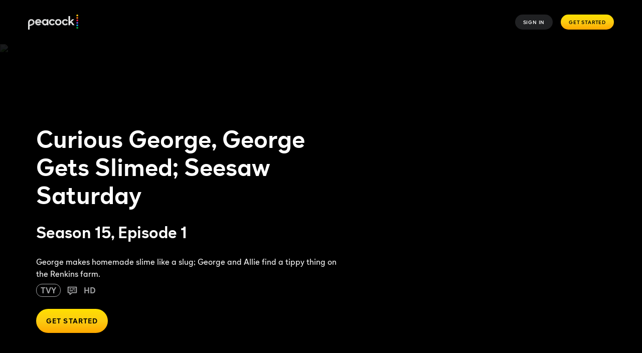

--- FILE ---
content_type: text/javascript
request_url: https://www.peacocktv.com/ice/a05f990b9699deb3f9d50445932857789542666e/js/8114.min.js
body_size: 2965
content:
"use strict";(self.webpackChunkelementsOutput=self.webpackChunkelementsOutput||[]).push([[8114,1547],{71547:(e,t,r)=>{r.r(t),r.d(t,{default:()=>i});var n=r(31085),o=(r(14041),r(77690)),a=r(15387);const i=function(e){return e.darkBackground?(0,n.jsx)(o.g,{}):(0,n.jsx)(a.A,{mode:"light",children:(0,n.jsx)(o.g,{})})}},39236:(e,t,r)=>{r.d(t,{A:()=>n});const n=function(e){return e.children}},38114:(e,t,r)=>{r.d(t,{A:()=>T});var n=r(31085),o=r(14041),a=r(8945),i=r(25688);var l=r(39236),c=r(58815),u=r(45650),d=r(71547),s=r(85483),f=r(6400),p="geo-banner",y="geo-banner-dismissed",m=("".concat(f.eW).concat(p,"/SET_ACTIVE_GEO_BANNER"),"".concat(f.eW).concat(p,"/SET_INACTIVE_GEO_BANNER"),{gb:{url:"/"},ie:{url:"/ie"},us:{url:"https://www.xfinity.com/nowtv"},it:{url:"https://www.nowtv.it"}}),b=r(51518),g=r(39716),h=r(60257);function v(){var e,t,r=(e=["\n    width: 29.375rem;\n    margin: auto;\n    "],t||(t=e.slice(0)),Object.freeze(Object.defineProperties(e,{raw:{value:Object.freeze(t)}})));return v=function(){return r},r}var w=g.default.section.withConfig({displayName:"geoRedirect.styles__GeoRedirectWrapper",componentId:"sc-fddf5f3-0"})(["position:fixed;width:100%;height:100%;background:rgb(0 0 0 / 40%);z-index:1010;display:flex;top:0;right:0;"]),j=g.default.div.withConfig({displayName:"geoRedirect.styles__GeoRedirectContainer",componentId:"sc-fddf5f3-1"})([""," background:",";width:29.375rem;margin:auto;padding:0.625rem 1.563rem 1.563rem;position:relative;border-radius:1rem;font-weight:100;"," p{margin:0.313rem;text-align:center;color:",";}"],(0,b.O)({flexDirection:"column"}),function(e){return e.theme.colors.current.background.body.primary},h.Ay.small(v()),function(e){return e.theme.colors.current.content.body.primary}),O=g.default.div.withConfig({displayName:"geoRedirect.styles__ButtonContainer",componentId:"sc-fddf5f3-2"})(["width:100%;"]),x=g.default.button.withConfig({displayName:"geoRedirect.styles__CloseButton",componentId:"sc-fddf5f3-3"})(["height:2.5rem;width:2.5rem;border:none;background:",";border-radius:100%;position:absolute;top:0.938rem;right:0.938rem;cursor:pointer;"],function(e){return e.theme.colors.current.background.body.secondary}),S=g.default.div.withConfig({displayName:"geoRedirect.styles__GeoRedirectNowLogo",componentId:"sc-fddf5f3-4"})(["margin-top:1rem;width:100%;justify-content:center;display:flex;"]),k=g.default.div.withConfig({displayName:"geoRedirect.styles__GeoRedirectLinks",componentId:"sc-fddf5f3-5"})(["color:",";flex-shrink:0;border:none;width:100%;.ib-m-button-container{"," width:100%;}.n-button{","}"],function(e){return e.theme.colors.current.content.body.primary},(0,b.O)(),(0,b.O)()),C=(0,g.default)(k).withConfig({displayName:"geoRedirect.styles__GeoRedirectToLocale",componentId:"sc-fddf5f3-6"})(["margin:0.625rem 0;width:100%;"]),P=g.default.h2.withConfig({displayName:"geoRedirect.styles__Title",componentId:"sc-fddf5f3-7"})(["margin:0.625rem;text-align:center;color:",";"],function(e){return e.theme.colors.current.content.body.primary}),R=g.default.p.withConfig({displayName:"geoRedirect.styles__Description",componentId:"sc-fddf5f3-8"})([""]),_=g.default.div.withConfig({displayName:"geoRedirect.styles__Logo",componentId:"sc-fddf5f3-9"})(["display:flex;height:40px;margin-bottom:20px;"]);function A(e,t){(null==t||t>e.length)&&(t=e.length);for(var r=0,n=new Array(t);r<t;r++)n[r]=e[r];return n}function I(e,t,r){return t in e?Object.defineProperty(e,t,{value:r,enumerable:!0,configurable:!0,writable:!0}):e[t]=r,e}function E(e){for(var t=1;t<arguments.length;t++){var r=null!=arguments[t]?arguments[t]:{},n=Object.keys(r);"function"==typeof Object.getOwnPropertySymbols&&(n=n.concat(Object.getOwnPropertySymbols(r).filter(function(e){return Object.getOwnPropertyDescriptor(r,e).enumerable}))),n.forEach(function(t){I(e,t,r[t])})}return e}function N(e,t){return function(e){if(Array.isArray(e))return e}(e)||function(e,t){var r=null==e?null:"undefined"!=typeof Symbol&&e[Symbol.iterator]||e["@@iterator"];if(null!=r){var n,o,a=[],i=!0,l=!1;try{for(r=r.call(e);!(i=(n=r.next()).done)&&(a.push(n.value),!t||a.length!==t);i=!0);}catch(e){l=!0,o=e}finally{try{i||null==r.return||r.return()}finally{if(l)throw o}}return a}}(e,t)||function(e,t){if(e){if("string"==typeof e)return A(e,t);var r=Object.prototype.toString.call(e).slice(8,-1);return"Object"===r&&e.constructor&&(r=e.constructor.name),"Map"===r||"Set"===r?Array.from(r):"Arguments"===r||/^(?:Ui|I)nt(?:8|16|32)(?:Clamped)?Array$/.test(r)?A(e,t):void 0}}(e,t)||function(){throw new TypeError("Invalid attempt to destructure non-iterable instance.\\nIn order to be iterable, non-array objects must have a [Symbol.iterator]() method.")}()}const T=function(e){var t=e.settings,r=e.id,f=e.name,p=e.userTerritory,b=(0,s.A)(r,t),g=(0,o.useRef)(null),h=(0,o.useRef)(null),v=(0,o.useRef)(null),A=(0,c.A)(i.JV).toLowerCase(),I=N((0,o.useState)(),2),T=I[0],V=I[1],L=N((0,o.useState)(!1),2),D=L[0],B=L[1],G=T||p,W=function(e){var t=null==g?void 0:g.current,r=(null==v?void 0:v.current)||(null==h?void 0:h.current);"Tab"===e.key&&(e.shiftKey&&document.activeElement===t?(e.preventDefault(),null==r||r.focus()):e.shiftKey||document.activeElement!==r||(e.preventDefault(),null==t||t.focus()))};(0,o.useEffect)(function(){var e;return null===(e=document)||void 0===e||e.addEventListener("keydown",W),function(){var e;null===(e=document)||void 0===e||e.removeEventListener("keydown",W)}},[g,h,v]),(0,o.useEffect)(function(){var e,t,r=function(){B(!0)},n=new URL(window.location.href),o=null==n||null===(e=n.searchParams)||void 0===e?void 0:e.get("geo-banner-test"),a=null==n||null===(t=n.searchParams)||void 0===t?void 0:t.get("territory-test");o?"show"===o&&(r(),V(a||Object.keys(m).find(function(e){return e!==A}))):(Boolean(G)&&Object.keys(m).indexOf(G)>-1&&G!==A&&!Boolean(function(e){var t=sessionStorage.getItem(e);try{return JSON.parse(t)}catch(e){console.error("IbSessionStorage error parsing value:",t,e)}}(y))||(0,s.i)())&&r()},[G,A]);var z,F,J=function(){(function(e,t){sessionStorage.setItem(e,JSON.stringify(t))})(y,"DISMISSED"),B(!1)};return D?(0,n.jsx)(l.A,{children:(0,n.jsx)(o.Suspense,{fallback:(0,n.jsx)("div",{}),children:(0,n.jsx)(w,(z=E({"data-tracking-module":"georedirect",id:r,"data-tracking-section":f.includes("section-")?f:null,"data-testid":"section-geo-redirect"},b.ariaLabel&&{"aria-label":b.ariaLabel}),F={children:(0,n.jsxs)(j,{role:"dialog","aria-label":"location","aria-modal":"true",children:[(0,n.jsx)(x,{type:"button",onClick:J,"aria-label":"close",ref:g,tabIndex:0,"data-testid":"section-geo-redirect--close-button",children:(0,n.jsx)(a.A,{iconName:"close",size:12})}),(0,n.jsx)(S,{"aria-hidden":"true","data-testid":"geoRedirect-logo",children:(0,n.jsx)(_,{children:(0,n.jsx)(d.default,{darkBackground:!0})})}),(0,n.jsx)(P,{"data-preview-selector":"title",children:b.title}),(0,n.jsx)(R,{"data-preview-selector":"description",children:b.description}),(0,n.jsxs)(O,{children:[(0,n.jsx)(C,{children:(0,n.jsx)(u.default,{testid:"geoRedirect-redirect","button-href":b.primaryCtaRailHref,"button-label":b.primaryCtaText,onClick:J,href:b.primaryCtaRailHref,desktopFullWidth:!0,mobileFullWidth:!0,mode:"primary",text:b.primaryCtaText,"data-preview-selector":"primaryCta",buttonRef:h})}),(0,n.jsx)(k,{children:(0,n.jsx)(u.default,{testid:"geoRedirect-browsing",onClick:J,"button-href":"#","button-label":b.secondaryCtaText,desktopFullWidth:!0,mobileFullWidth:!0,mode:"secondary",text:b.secondaryCtaText,"data-preview-selector":"secondaryCtaText",buttonRef:v})})]})]})},F=null!=F?F:{},Object.getOwnPropertyDescriptors?Object.defineProperties(z,Object.getOwnPropertyDescriptors(F)):function(e){var t=Object.keys(e);if(Object.getOwnPropertySymbols){var r=Object.getOwnPropertySymbols(e);t.push.apply(t,r)}return t}(Object(F)).forEach(function(e){Object.defineProperty(z,e,Object.getOwnPropertyDescriptor(F,e))}),z))})}):null}},85483:(e,t,r)=>{r.d(t,{A:()=>p,i:()=>f});var n=r(14550),o=r(14041),a=r(41263),i=r.n(a),l=r(46123),c=r.n(l);function u(e,t){(null==t||t>e.length)&&(t=e.length);for(var r=0,n=new Array(t);r<t;r++)n[r]=e[r];return n}function d(e,t,r){return t in e?Object.defineProperty(e,t,{value:r,enumerable:!0,configurable:!0,writable:!0}):e[t]=r,e}function s(e){for(var t=1;t<arguments.length;t++){var r=null!=arguments[t]?arguments[t]:{},n=Object.keys(r);"function"==typeof Object.getOwnPropertySymbols&&(n=n.concat(Object.getOwnPropertySymbols(r).filter(function(e){return Object.getOwnPropertyDescriptor(r,e).enumerable}))),n.forEach(function(t){d(e,t,r[t])})}return e}var f=function(){return null!==window.location.pathname.match(/^\/preview\//)};const p=function(e,t){var r,a,l=(r=(0,o.useState)(t),a=2,function(e){if(Array.isArray(e))return e}(r)||function(e,t){var r=null==e?null:"undefined"!=typeof Symbol&&e[Symbol.iterator]||e["@@iterator"];if(null!=r){var n,o,a=[],i=!0,l=!1;try{for(r=r.call(e);!(i=(n=r.next()).done)&&(a.push(n.value),!t||a.length!==t);i=!0);}catch(e){l=!0,o=e}finally{try{i||null==r.return||r.return()}finally{if(l)throw o}}return a}}(r,a)||function(e,t){if(e){if("string"==typeof e)return u(e,t);var r=Object.prototype.toString.call(e).slice(8,-1);return"Object"===r&&e.constructor&&(r=e.constructor.name),"Map"===r||"Set"===r?Array.from(r):"Arguments"===r||/^(?:Ui|I)nt(?:8|16|32)(?:Clamped)?Array$/.test(r)?u(e,t):void 0}}(r,a)||function(){throw new TypeError("Invalid attempt to destructure non-iterable instance.\\nIn order to be iterable, non-array objects must have a [Symbol.iterator]() method.")}()),d=l[0],p=l[1],y=function(t){(null==t?void 0:t.data)&&t.data.hasOwnProperty("type")&&"tabs"===t.data.type&&t.data.updatePropertyValue&&t.data.updatePropertyValue.section===e&&p(function(e){var r=s({},e);return i()(r,["tabs"],{value:t.data.updatePropertyValue.value}),r}),(null==t?void 0:t.data)&&t.data.hasOwnProperty("updatePropertyValue")&&t.data.updatePropertyValue&&t.data.updatePropertyValue.section===e&&(t.data.updatePropertyValue.path.length?p(function(e){var r=s({},e);return i()(r,t.data.updatePropertyValue.path,Object.assign({},c()(r,t.data.updatePropertyValue.path),t.data.updatePropertyValue.value)),r}):p(function(e){return s({},e,t.data.updatePropertyValue.value)}))};return(0,o.useEffect)(function(){return f()&&window.addEventListener("message",y,!1),function(){f()&&window.removeEventListener("message",y)}},[]),(0,n.S$)()||!f()?t:d}}}]);
//# sourceMappingURL=8114.min.js.map

--- FILE ---
content_type: text/javascript
request_url: https://www.peacocktv.com/ice/a05f990b9699deb3f9d50445932857789542666e/js/gql.min.js
body_size: 77319
content:
(self.webpackChunkelementsOutput=self.webpackChunkelementsOutput||[]).push([[3825],{14285:(e,n,t)=>{"use strict";t.d(n,{O:()=>u,T:()=>s});var i=t(884),r=t(7297),a=t(77341);const o=32*i._m;function s(e,n){return n.allowedGraphQlUrls.find(n=>(0,r.K)([n.match],e))}function u(e,n=!1){if(!e||"string"!=typeof e)return;let t;try{t=JSON.parse(e)}catch(e){return}if(!t||!t.query)return;const i=t.query.trim(),r=function(e){var n;return null===(n=e.match(/^\s*(query|mutation|subscription)\b/i))||void 0===n?void 0:n[1]}(i),s=t.operationName;if(!r)return;let u;return t.variables&&(u=JSON.stringify(t.variables)),{operationType:r,operationName:s,variables:u,payload:n?(0,a._R)(i,o,"..."):void 0}}},30005:function(e,n,t){!function(e,n,i,r){"use strict";var a=function(e,n,t,i){return new(t||(t=Promise))(function(r,a){function o(e){try{u(i.next(e))}catch(e){a(e)}}function s(e){try{u(i.throw(e))}catch(e){a(e)}}function u(e){var n;e.done?r(e.value):(n=e.value,n instanceof t?n:new t(function(e){e(n)})).then(o,s)}u((i=i.apply(e,n||[])).next())})},o=function(e,n){var t,i,r,a,o={label:0,sent:function(){if(1&r[0])throw r[1];return r[1]},trys:[],ops:[]};return a={next:s(0),throw:s(1),return:s(2)},"function"==typeof Symbol&&(a[Symbol.iterator]=function(){return this}),a;function s(a){return function(s){return function(a){if(t)throw new TypeError("Generator is already executing.");for(;o;)try{if(t=1,i&&(r=2&a[0]?i.return:a[0]?i.throw||((r=i.return)&&r.call(i),0):i.next)&&!(r=r.call(i,a[1])).done)return r;switch(i=0,r&&(a=[2&a[0],r.value]),a[0]){case 0:case 1:r=a;break;case 4:return o.label++,{value:a[1],done:!1};case 5:o.label++,i=a[1],a=[0];continue;case 7:a=o.ops.pop(),o.trys.pop();continue;default:if(!((r=(r=o.trys).length>0&&r[r.length-1])||6!==a[0]&&2!==a[0])){o=0;continue}if(3===a[0]&&(!r||a[1]>r[0]&&a[1]<r[3])){o.label=a[1];break}if(6===a[0]&&o.label<r[1]){o.label=r[1],r=a;break}if(r&&o.label<r[2]){o.label=r[2],o.ops.push(a);break}r[2]&&o.ops.pop(),o.trys.pop();continue}a=n.call(e,o)}catch(e){a=[6,e],i=0}finally{t=r=0}if(5&a[0])throw a[1];return{value:a[0]?a[1]:void 0,done:!0}}([a,s])}}};function s(e,n){if(e.directives&&e.directives.length){var t={};return e.directives.forEach(function(e){t[e.name.value]=i.argumentsObjectFromField(e,n)}),t}return null}var u=Object.prototype.hasOwnProperty;function l(e,n){null!==n&&"object"==typeof n&&Object.keys(n).forEach(function(t){var i=n[t];u.call(e,t)?l(e[t],i):e[t]=i})}function c(e,n,t){return a(this,void 0,void 0,function(){var r,s,u,f,m,p=this;return o(this,function(v){switch(v.label){case 0:return r=t.fragmentMap,s=t.contextValue,u=t.variableValues,f={},m=function(e){return a(p,void 0,void 0,function(){var a,m,p,v,h;return o(this,function(o){switch(o.label){case 0:return i.shouldInclude(e,u)?i.isField(e)?[4,d(e,n,t)]:[3,2]:[2];case 1:return a=o.sent(),m=i.resultKeyNameFromField(e),void 0!==a&&(void 0===f[m]?f[m]=a:l(f[m],a)),[2];case 2:if(i.isInlineFragment(e))p=e;else if(!(p=r[e.name.value]))throw new Error("No fragment named "+e.name.value);return v=p.typeCondition.name.value,t.fragmentMatcher(n,v,s)?[4,c(p.selectionSet,n,t)]:[3,4];case 3:h=o.sent(),l(f,h),o.label=4;case 4:return[2]}})})},[4,Promise.all(e.selections.map(m))];case 1:return v.sent(),t.resultMapper?[2,t.resultMapper(f,n)]:[2,f]}})})}function d(e,n,t){return a(this,void 0,void 0,function(){var r,a,u,l,d,m,p;return o(this,function(o){switch(o.label){case 0:return r=t.variableValues,a=t.contextValue,u=t.resolver,l=e.name.value,d=i.argumentsObjectFromField(e,r),m={isLeaf:!e.selectionSet,resultKey:i.resultKeyNameFromField(e),directives:s(e,r),field:e},[4,u(l,n,d,a,m)];case 1:return p=o.sent(),e.selectionSet?null==p?[2,p]:Array.isArray(p)?[2,f(e,p,t)]:[2,c(e.selectionSet,p,t)]:[2,p]}})})}function f(e,n,t){return Promise.all(n.map(function(n){return null===n?null:Array.isArray(n)?f(e,n,t):c(e.selectionSet,n,t)}))}var m,p=(m=function(e,n){return m=Object.setPrototypeOf||{__proto__:[]}instanceof Array&&function(e,n){e.__proto__=n}||function(e,n){for(var t in n)n.hasOwnProperty(t)&&(e[t]=n[t])},m(e,n)},function(e,n){function t(){this.constructor=e}m(e,n),e.prototype=null===n?Object.create(n):(t.prototype=n.prototype,new t)}),v=function(){return v=Object.assign||function(e){for(var n,t=1,i=arguments.length;t<i;t++)for(var r in n=arguments[t])Object.prototype.hasOwnProperty.call(n,r)&&(e[r]=n[r]);return e},v.apply(this,arguments)},h=function(e,n,t,i){return new(t||(t=Promise))(function(r,a){function o(e){try{u(i.next(e))}catch(e){a(e)}}function s(e){try{u(i.throw(e))}catch(e){a(e)}}function u(e){var n;e.done?r(e.value):(n=e.value,n instanceof t?n:new t(function(e){e(n)})).then(o,s)}u((i=i.apply(e,n||[])).next())})},y=function(e,n){var t,i,r,a,o={label:0,sent:function(){if(1&r[0])throw r[1];return r[1]},trys:[],ops:[]};return a={next:s(0),throw:s(1),return:s(2)},"function"==typeof Symbol&&(a[Symbol.iterator]=function(){return this}),a;function s(a){return function(s){return function(a){if(t)throw new TypeError("Generator is already executing.");for(;o;)try{if(t=1,i&&(r=2&a[0]?i.return:a[0]?i.throw||((r=i.return)&&r.call(i),0):i.next)&&!(r=r.call(i,a[1])).done)return r;switch(i=0,r&&(a=[2&a[0],r.value]),a[0]){case 0:case 1:r=a;break;case 4:return o.label++,{value:a[1],done:!1};case 5:o.label++,i=a[1],a=[0];continue;case 7:a=o.ops.pop(),o.trys.pop();continue;default:if(!((r=(r=o.trys).length>0&&r[r.length-1])||6!==a[0]&&2!==a[0])){o=0;continue}if(3===a[0]&&(!r||a[1]>r[0]&&a[1]<r[3])){o.label=a[1];break}if(6===a[0]&&o.label<r[1]){o.label=r[1],r=a;break}if(r&&o.label<r[2]){o.label=r[2],o.ops.push(a);break}r[2]&&o.ops.pop(),o.trys.pop();continue}a=n.call(e,o)}catch(e){a=[6,e],i=0}finally{t=r=0}if(5&a[0])throw a[1];return{value:a[0]?a[1]:void 0,done:!0}}([a,s])}}},k=function(){for(var e=0,n=0,t=arguments.length;n<t;n++)e+=arguments[n].length;var i=Array(e),r=0;for(n=0;n<t;n++)for(var a=arguments[n],o=0,s=a.length;o<s;o++,r++)i[r]=a[o];return i},g=function(e,n,t,i){if(Array.isArray(e)){var r=(a=n.replace(/\s/g,"")).replace(/\[(.*)\]/,function(e,n,t,i){return((null!=n&&n.length)>0?n:null)||a});return e.map(function(e){return g(e,r,t,i)})}var a;return null==e||"number"==typeof e||"boolean"==typeof e||"string"==typeof e?e:t(e,n,t,i)};function b(e,n,t,r,a){return null==a||null==n||"number"==typeof n||"boolean"==typeof n||"string"==typeof n||a.selections.forEach(function(a){if(i.isInlineFragment(a))b(e,n,t,r,a.selectionSet);else if("FragmentSpread"===a.kind){var o=r[a.name.value];b(e,n,t,r,o.selectionSet)}else{if(!i.isField(a))return function(){throw new Error("Unhandled Node Type in SelectionSetNode.selections")}();i.resultKeyNameFromField(a)===e&&null!=((s=a).directives&&s.directives.length?s.directives.find(function(e){return"rest"===e.name.value}):null)?S(n,t,r,a.selectionSet):b(e,n,t,r,a.selectionSet)}var s}),n}function S(e,n,t,r){null!=e&&"number"!=typeof e&&"boolean"!=typeof e&&"string"!=typeof e&&(Array.isArray(e)?e.forEach(function(e){return S(e,n,t,r)}):r.selections.forEach(function(r){if(i.isInlineFragment(r))S(e,n,t,r.selectionSet);else if("FragmentSpread"===r.kind){var a=t[r.name.value];S(e,n,t,a.selectionSet)}else{if(!i.isField(r))return function(){throw new Error("Unhandled Node Type in SelectionSetNode.selections")}();var o=e[r.name.value];"__typename"===r.name.value||(void 0===o?e[r.name.value]=null:null!=o&&"object"==typeof o&&null!=r.selectionSet&&S(o,n,t,r.selectionSet))}}))}var N=function(){function e(){}return e.replacerForPath=function(n){if(n in e.cache)return e.cache[n];var t=n.indexOf("?"),i=n.split(e.argReplacement),a=[],o=!1;i.reduce(function(i,s){if(""===s||"{}"===s)return i+s.length;var u=i+s.length;if("{"===s[0]&&"}"===s[s.length-1]){var l=s.slice(1,s.length-1).split(".");a.push(function(t,i){try{var a=F(t,l);return i&&"object"==typeof a&&null!=a?r.stringify(a):String(a)}catch(t){var o=[n,l.join(".")].join("|");return o in e.warnTable||(console.warn("Warning: RestLink caught an error while unpacking",o,"This tends to happen if you forgot to pass a parameter needed for creating an @rest(path, or if RestLink was configured to deeply unpack a path parameter that wasn't provided. This message will only log once per detected instance. Trouble-shooting hint: check @rest(path: and the variables provided to this query."),e.warnTable[o]=!0),""}})}else a.push(s),!o&&u>=t&&(o=!0,a.push(!0));return u},0);return e.cache[n]=function(e){var n=!1;return a.reduce(function(t,i){return"string"==typeof i?t+i:"boolean"==typeof i?(n=!0,t):t+i(e,n)},"")}},e.cache={},e.warnTable={},e.argReplacement=/({[._a-zA-Z0-9]*})/,e}();function F(e,n){if(0===n.length)return e;var t=k(n);return F(e[t.shift()],t)}var O=["__typename"],E="object"==typeof globalThis&&globalThis||t.g,T=function(e,n,t){void 0===t&&(t=[]);var i=null;return i=2!=n.length?function(e,t){return n(e)}:n,Array.isArray(e)?e.map(function(e,n){return T(e,i,k(t,[String(n)]))}):null==e||"object"!=typeof e||e.constructor!==Object||E.FileList&&e instanceof FileList||E.File&&e instanceof File?e:Object.keys(e).reduce(function(n,r){var a=e[r];if(-1!==O.indexOf(r))return n[r]=a,n;var o=k(t,[r]);return n[i(r,o)]=T(a,i,o),n},{})},w=function(e){return e},D=function(e){return e instanceof Headers?e:new Headers(e||{})},I=function(){for(var e=[],n=0;n<arguments.length;n++)e[n]=arguments[n];return e.reduce(function(e,n){return n?(n.forEach||(n=D(n)),n.forEach(function(n,t){e.append(t,n)}),e):e},new Headers)},C=function(e){return function(n,t){return function(e,n,t){var i=new Headers;return e.forEach(function(e,t){-1===n.indexOf(t)&&i.append(t,e)}),I(i,t||new Headers)}(n,e,t)}},_=["GET","POST","PUT","PATCH","DELETE"],A=function(e,n){return null==e||"object"!=typeof e?e:Array.isArray(e)?e.map(function(e){return A(e,n)}):(e.__typename=n,e)},x=function(e,n,t,r,a){return h(void 0,void 0,void 0,function(){var o,s,u,l,c,d,f,m,p,h,k,S,F,O,E,D,I,C,x,j,M,V,L,q,Q,U,B,z,$,W,G,K,Y,J,H,X,Z,ee,ne,te,ie,re,ae,oe,se,ue,le,ce;return y(this,function(y){switch(y.label){case 0:if(o=a.directives,s=a.isLeaf,u=a.resultKey,l=r.exportVariablesByNode,c=l.get(n)||{},d=function(e){return e instanceof Array?e.forEach(d):l.set(e,v({},c)),e},f=(n||{})[u],m=(n||{})[e],n&&o&&o.export&&(c[o.export.as]=m),p=o&&o.type,!s&&p){if(o.rest)throw new Error("Invalid use of @type(name: ...) directive on a call that also has @rest(...)");return d(m),[2,A(m,o.type.name)]}if(!o||!o.rest)return[2,d(f||m)];if(h=r.credentials,k=r.endpoints,S=r.headers,F=r.customFetch,O=r.operationType,E=r.typePatcher,D=r.mainDefinition,I=r.fragmentDefinitions,C=r.fieldNameNormalizer,x=r.fieldNameDenormalizer,j=r.serializers,M=r.responseTransformer,V=i.createFragmentMap(I),L=o.rest,q=L.path,Q=L.endpoint,U=L.pathBuilder,B=function(e,n){var t=e[n||P]||e[P];return"string"==typeof t?{uri:t}:v({responseTransformer:null},t)}(k,Q),null==q&&null==U)throw new Error('One of ("path" | "pathBuilder") must be set in the @rest() directive. This request had neither, please add one');if(U||(q.includes(":")?(console.warn("Deprecated: '@rest(path:' contains a ':' colon, this format will be removed in future versions"),U=function(e){var n=e.args,t=e.exportVariables,i=v(v({},n),t),r=Object.keys(i).reduce(function(e,n){return function(e,n,t){return void 0===t||void 0===n?e:e.replace(":"+n,t)}(e,n,i[n])},q);if(r.includes(":"))throw new Error('Missing parameters to run query, specify it in the query params or use an export directive. (If you need to use ":" inside a variable string make sure to encode the variables properly using `encodeURIComponent`. Alternatively see documentation about using pathBuilder.)');return r}):U=N.replacerForPath(q)),z={args:t,exportVariables:c,context:r,"@rest":o.rest,replacer:U},$=U(z),W=o.rest,G=W.method,K=W.type,Y=W.bodyBuilder,J=W.bodyKey,H=W.fieldNameDenormalizer,X=W.fieldNameNormalizer,Z=W.bodySerializer,G||(G="GET"),J||(J="input"),ee=void 0,ne=void 0,-1===["GET","DELETE"].indexOf(G)){if(!Y){if(!(te=z.exportVariables[J]||z.args&&z.args[J]))throw new Error("[GraphQL "+G+" "+O+" using a REST call without a body]. No `"+J+"` was detected. Pass bodyKey, or bodyBuilder to the @rest() directive to resolve this.");Y=function(e){return te}}if(ee=T(Y(z),H||x||w),ie=void 0,"string"==typeof Z){if(!j.hasOwnProperty(Z))throw new Error('"bodySerializer" must correspond to configured serializer. Please make sure to specify a serializer called '+Z+' in the "bodySerializers" property of the RestLink.');ie=j[Z](ee,S)}else ie=Z?Z(ee,S):j[R](ee,S);ee=ie.body,ne=new Headers(ie.headers)}return function(e,n){switch(n){case"query":if(-1!==_.indexOf(e.toUpperCase()))return;throw new Error('A "query" operation can only support "GET" requests but got "'+e+'".');case"mutation":if(-1!==_.indexOf(e.toUpperCase()))return;throw new Error('"mutation" operations do not support that HTTP-verb');case"subscription":throw new Error('A "subscription" operation is not supported yet.');default:;}}(G,O||"query"),re=v({method:G,headers:ne||S,body:ee},h?{credentials:h}:{}),ae=""+B.uri+$,[4,(F||fetch)(ae,re)];case 1:return oe=y.sent(),r.responses.push(oe),oe.ok?(se=204===oe.status||"0"===oe.headers.get("Content-Length")?{}:oe,[3,9]):[3,2];case 2:return 404!==oe.status?[3,3]:(se=null,[3,9]);case 3:ue=void 0,y.label=4;case 4:return y.trys.push([4,6,,8]),[4,oe.clone().json()];case 5:return ue=y.sent(),[3,8];case 6:return y.sent(),[4,oe.clone().text()];case 7:return ue=y.sent(),[3,8];case 8:(function(e,n,t){var i=new Error(t);throw i.response=e,i.statusCode=e.status,i.result=n,i})(oe,ue,"Response not successful: Received status code "+oe.status),y.label=9;case 9:if(!(le=B.responseTransformer||M))return[3,14];y.label=10;case 10:return y.trys.push([10,12,,13]),[4,le(se,K)];case 11:return se=y.sent(),[3,13];case 12:throw ce=y.sent(),console.warn("An error occurred in a responseTransformer:"),ce;case 13:return[3,16];case 14:return se&&se.json?[4,se.json()]:[3,16];case 15:se=y.sent(),y.label=16;case 16:return se=T(se,X||C||w),se=b(u,se,D,V,D.selectionSet),se=g(se,K,E,{resolverParams:{fieldName:e,root:n,args:t,context:r,info:a}}),[2,d(se)]}})})},P="",R="",j=function(e,n){return n.has("content-type")||n.append("Content-Type","application/json"),{body:JSON.stringify(e),headers:n}},M={test:function(e){return"rest"===e.name.value},remove:!0},V=function(e){function t(n){var t,i=n.uri,r=n.endpoints,a=n.headers,o=n.fieldNameNormalizer,s=n.fieldNameDenormalizer,u=n.typePatcher,l=n.customFetch,c=n.credentials,d=n.bodySerializers,f=n.defaultSerializer,m=n.responseTransformer,p=e.call(this)||this,h={};if(h[P]=i||"",p.endpoints=Object.assign({},r||h),null==i&&null==r)throw new Error("A RestLink must be initialized with either 1 uri, or a map of keyed-endpoints");if(null!=i){var y=(r||{})[P];if(null!=y&&y!=i)throw new Error("RestLink was configured with a default uri that doesn't match what's passed in to the endpoints map.");p.endpoints[P]=i}if(null==p.endpoints[P]&&console.warn("RestLink configured without a default URI. All @rest(…) directives must provide an endpoint key!"),null==u)p.typePatcher=function(e,n,t){return v({__typename:n},e)};else{if(Array.isArray(u)||"object"!=typeof u||!Object.keys(u).map(function(e){return u[e]}).reduce(function(e,n){return e&&"function"==typeof n},!0))throw new Error("RestLink was configured with a typePatcher of invalid type!");var k=u;p.typePatcher=function(e,n,t,i){var r=e.__typename||n;if(Array.isArray(e))return e.map(function(e){return t(e,r,t,i)});var a=k[r]||function(e){return e};return v({__typename:r},a(e,r,t,i))}}return d&&d.hasOwnProperty(R)&&console.warn("RestLink was configured to override the default serializer! This may result in unexpected behavior"),p.responseTransformer=m||null,p.fieldNameNormalizer=o||null,p.fieldNameDenormalizer=s||null,p.headers=D(a),p.credentials=c||null,p.customFetch=l,p.serializers=v(((t={})[R]=f||j,t),d||{}),p.processedDocuments=new Map,p}return p(t,e),t.prototype.removeRestSetsFromDocument=function(e){var n=this.processedDocuments.get(e);if(n)return n;i.checkDocument(e);var t=i.removeDirectivesFromDocument([M],e);return this.processedDocuments.set(e,t),t},t.prototype.request=function(e,t){var r=e.query,a=e.variables,o=e.getContext,s=e.setContext,u=o();if(!i.hasDirectives(["rest"],r))return t(e);var l=this.removeRestSetsFromDocument(r),d=u.headersMergePolicy;null==d&&Array.isArray(u.headersToOverride)?d=C(u.headersToOverride):null==d&&(d=I);var f=d(this.headers,u.headers);f.has("Accept")||f.append("Accept","application/json");var m,p=u.credentials||this.credentials,v=i.addTypenameToDocument(r),h=i.getMainDefinition(r),y=i.getFragmentDefinitions(r),k=(h||{}).operation||"query",g={headers:f,endpoints:this.endpoints,exportVariablesByNode:new Map,credentials:p,customFetch:this.customFetch,operationType:k,fieldNameNormalizer:this.fieldNameNormalizer,fieldNameDenormalizer:this.fieldNameDenormalizer,mainDefinition:h,fragmentDefinitions:y,typePatcher:this.typePatcher,serializers:this.serializers,responses:[],responseTransformer:this.responseTransformer},b={};return l&&t?(e.query=l,m=t(e)):m=n.Observable.of({data:{}}),m.flatMap(function(e){var t=e.data,r=e.errors;return new n.Observable(function(e){(function(e,n,t,r,a,o){void 0===o&&(o={});var s=i.getMainDefinition(n),u=i.getFragmentDefinitions(n),l={fragmentMap:i.createFragmentMap(u),contextValue:r,variableValues:a,resultMapper:o.resultMapper,resolver:e,fragmentMatcher:o.fragmentMatcher||function(){return!0}};return c(s.selectionSet,t,l)})(x,v,t,g,a,b).then(function(n){s({restResponses:(u.restResponses||[]).concat(g.responses)}),e.next({data:n,errors:r}),e.complete()}).catch(function(n){"AbortError"!==n.name&&(n.result&&n.result.errors&&e.next(n.result),e.error(n))})})})},t}(n.ApolloLink);e.RestLink=V,e.PathBuilder=N,Object.defineProperty(e,"__esModule",{value:!0})}(n,t(77362),t(7029),t(45810))},29195:(e,n,t)=>{"use strict";t.d(n,{qj:()=>te,gi:()=>ee,VC:()=>ne,J1:()=>X,Nh:()=>Z});var i=t(85608);function r(e,n){if(!Boolean(e))throw new Error(null!=n?n:"Unexpected invariant triggered.")}const a=/\r\n|[\n\r]/g;function o(e,n){let t=0,i=1;for(const o of e.body.matchAll(a)){if("number"==typeof o.index||r(!1),o.index>=n)break;t=o.index+o[0].length,i+=1}return{line:i,column:n+1-t}}function s(e){return u(e.source,o(e.source,e.start))}function u(e,n){const t=e.locationOffset.column-1,i="".padStart(t)+e.body,r=n.line-1,a=e.locationOffset.line-1,o=n.line+a,s=1===n.line?t:0,u=n.column+s,c=`${e.name}:${o}:${u}\n`,d=i.split(/\r\n|[\n\r]/g),f=d[r];if(f.length>120){const e=Math.floor(u/80),n=u%80,t=[];for(let e=0;e<f.length;e+=80)t.push(f.slice(e,e+80));return c+l([[`${o} |`,t[0]],...t.slice(1,e+1).map(e=>["|",e]),["|","^".padStart(n)],["|",t[e+1]]])}return c+l([[o-1+" |",d[r-1]],[`${o} |`,f],["|","^".padStart(u)],[`${o+1} |`,d[r+1]]])}function l(e){const n=e.filter(([e,n])=>void 0!==n),t=Math.max(...n.map(([e])=>e.length));return n.map(([e,n])=>e.padStart(t)+(n?" "+n:"")).join("\n")}class c extends Error{constructor(e,...n){var t,i,r;const{nodes:a,source:s,positions:u,path:l,originalError:f,extensions:m}=function(e){const n=e[0];return null==n||"kind"in n||"length"in n?{nodes:n,source:e[1],positions:e[2],path:e[3],originalError:e[4],extensions:e[5]}:n}(n);super(e),this.name="GraphQLError",this.path=null!=l?l:void 0,this.originalError=null!=f?f:void 0,this.nodes=d(Array.isArray(a)?a:a?[a]:void 0);const p=d(null===(t=this.nodes)||void 0===t?void 0:t.map(e=>e.loc).filter(e=>null!=e));this.source=null!=s?s:null==p||null===(i=p[0])||void 0===i?void 0:i.source,this.positions=null!=u?u:null==p?void 0:p.map(e=>e.start),this.locations=u&&s?u.map(e=>o(s,e)):null==p?void 0:p.map(e=>o(e.source,e.start));const v="object"==typeof(h=null==f?void 0:f.extensions)&&null!==h?null==f?void 0:f.extensions:void 0;var h;this.extensions=null!==(r=null!=m?m:v)&&void 0!==r?r:Object.create(null),Object.defineProperties(this,{message:{writable:!0,enumerable:!0},name:{enumerable:!1},nodes:{enumerable:!1},source:{enumerable:!1},positions:{enumerable:!1},originalError:{enumerable:!1}}),null!=f&&f.stack?Object.defineProperty(this,"stack",{value:f.stack,writable:!0,configurable:!0}):Error.captureStackTrace?Error.captureStackTrace(this,c):Object.defineProperty(this,"stack",{value:Error().stack,writable:!0,configurable:!0})}get[Symbol.toStringTag](){return"GraphQLError"}toString(){let e=this.message;if(this.nodes)for(const n of this.nodes)n.loc&&(e+="\n\n"+s(n.loc));else if(this.source&&this.locations)for(const n of this.locations)e+="\n\n"+u(this.source,n);return e}toJSON(){const e={message:this.message};return null!=this.locations&&(e.locations=this.locations),null!=this.path&&(e.path=this.path),null!=this.extensions&&Object.keys(this.extensions).length>0&&(e.extensions=this.extensions),e}}function d(e){return void 0===e||0===e.length?void 0:e}function f(e,n,t){return new c(`Syntax Error: ${t}`,{source:e,positions:[n]})}var m,p=t(59762);!function(e){e.QUERY="QUERY",e.MUTATION="MUTATION",e.SUBSCRIPTION="SUBSCRIPTION",e.FIELD="FIELD",e.FRAGMENT_DEFINITION="FRAGMENT_DEFINITION",e.FRAGMENT_SPREAD="FRAGMENT_SPREAD",e.INLINE_FRAGMENT="INLINE_FRAGMENT",e.VARIABLE_DEFINITION="VARIABLE_DEFINITION",e.SCHEMA="SCHEMA",e.SCALAR="SCALAR",e.OBJECT="OBJECT",e.FIELD_DEFINITION="FIELD_DEFINITION",e.ARGUMENT_DEFINITION="ARGUMENT_DEFINITION",e.INTERFACE="INTERFACE",e.UNION="UNION",e.ENUM="ENUM",e.ENUM_VALUE="ENUM_VALUE",e.INPUT_OBJECT="INPUT_OBJECT",e.INPUT_FIELD_DEFINITION="INPUT_FIELD_DEFINITION"}(m||(m={}));var v,h,y=t(42455),k=t(67714),g=t(25881);(h=v||(v={})).SOF="<SOF>",h.EOF="<EOF>",h.BANG="!",h.DOLLAR="$",h.AMP="&",h.PAREN_L="(",h.PAREN_R=")",h.SPREAD="...",h.COLON=":",h.EQUALS="=",h.AT="@",h.BRACKET_L="[",h.BRACKET_R="]",h.BRACE_L="{",h.PIPE="|",h.BRACE_R="}",h.NAME="Name",h.INT="Int",h.FLOAT="Float",h.STRING="String",h.BLOCK_STRING="BlockString",h.COMMENT="Comment";class b{constructor(e){const n=new p.ou(v.SOF,0,0,0,0);this.source=e,this.lastToken=n,this.token=n,this.line=1,this.lineStart=0}get[Symbol.toStringTag](){return"Lexer"}advance(){return this.lastToken=this.token,this.token=this.lookahead()}lookahead(){let e=this.token;if(e.kind!==v.EOF)do{if(e.next)e=e.next;else{const n=w(this,e.end);e.next=n,n.prev=e,e=n}}while(e.kind===v.COMMENT);return e}}function S(e){return e>=0&&e<=55295||e>=57344&&e<=1114111}function N(e,n){return F(e.charCodeAt(n))&&O(e.charCodeAt(n+1))}function F(e){return e>=55296&&e<=56319}function O(e){return e>=56320&&e<=57343}function E(e,n){const t=e.source.body.codePointAt(n);if(void 0===t)return v.EOF;if(t>=32&&t<=126){const e=String.fromCodePoint(t);return'"'===e?"'\"'":`"${e}"`}return"U+"+t.toString(16).toUpperCase().padStart(4,"0")}function T(e,n,t,i,r){const a=e.line,o=1+t-e.lineStart;return new p.ou(n,t,i,a,o,r)}function w(e,n){const t=e.source.body,i=t.length;let r=n;for(;r<i;){const n=t.charCodeAt(r);switch(n){case 65279:case 9:case 32:case 44:++r;continue;case 10:++r,++e.line,e.lineStart=r;continue;case 13:10===t.charCodeAt(r+1)?r+=2:++r,++e.line,e.lineStart=r;continue;case 35:return D(e,r);case 33:return T(e,v.BANG,r,r+1);case 36:return T(e,v.DOLLAR,r,r+1);case 38:return T(e,v.AMP,r,r+1);case 40:return T(e,v.PAREN_L,r,r+1);case 41:return T(e,v.PAREN_R,r,r+1);case 46:if(46===t.charCodeAt(r+1)&&46===t.charCodeAt(r+2))return T(e,v.SPREAD,r,r+3);break;case 58:return T(e,v.COLON,r,r+1);case 61:return T(e,v.EQUALS,r,r+1);case 64:return T(e,v.AT,r,r+1);case 91:return T(e,v.BRACKET_L,r,r+1);case 93:return T(e,v.BRACKET_R,r,r+1);case 123:return T(e,v.BRACE_L,r,r+1);case 124:return T(e,v.PIPE,r,r+1);case 125:return T(e,v.BRACE_R,r,r+1);case 34:return 34===t.charCodeAt(r+1)&&34===t.charCodeAt(r+2)?M(e,r):_(e,r)}if((0,g.yp)(n)||45===n)return I(e,r,n);if((0,g.un)(n))return V(e,r);throw f(e.source,r,39===n?"Unexpected single quote character ('), did you mean to use a double quote (\")?":S(n)||N(t,r)?`Unexpected character: ${E(e,r)}.`:`Invalid character: ${E(e,r)}.`)}return T(e,v.EOF,i,i)}function D(e,n){const t=e.source.body,i=t.length;let r=n+1;for(;r<i;){const e=t.charCodeAt(r);if(10===e||13===e)break;if(S(e))++r;else{if(!N(t,r))break;r+=2}}return T(e,v.COMMENT,n,r,t.slice(n+1,r))}function I(e,n,t){const i=e.source.body;let r=n,a=t,o=!1;if(45===a&&(a=i.charCodeAt(++r)),48===a){if(a=i.charCodeAt(++r),(0,g.yp)(a))throw f(e.source,r,`Invalid number, unexpected digit after 0: ${E(e,r)}.`)}else r=C(e,r,a),a=i.charCodeAt(r);if(46===a&&(o=!0,a=i.charCodeAt(++r),r=C(e,r,a),a=i.charCodeAt(r)),69!==a&&101!==a||(o=!0,a=i.charCodeAt(++r),43!==a&&45!==a||(a=i.charCodeAt(++r)),r=C(e,r,a),a=i.charCodeAt(r)),46===a||(0,g.un)(a))throw f(e.source,r,`Invalid number, expected digit but got: ${E(e,r)}.`);return T(e,o?v.FLOAT:v.INT,n,r,i.slice(n,r))}function C(e,n,t){if(!(0,g.yp)(t))throw f(e.source,n,`Invalid number, expected digit but got: ${E(e,n)}.`);const i=e.source.body;let r=n+1;for(;(0,g.yp)(i.charCodeAt(r));)++r;return r}function _(e,n){const t=e.source.body,i=t.length;let r=n+1,a=r,o="";for(;r<i;){const i=t.charCodeAt(r);if(34===i)return o+=t.slice(a,r),T(e,v.STRING,n,r+1,o);if(92===i){o+=t.slice(a,r);const n=117===t.charCodeAt(r+1)?123===t.charCodeAt(r+2)?A(e,r):x(e,r):j(e,r);o+=n.value,r+=n.size,a=r;continue}if(10===i||13===i)break;if(S(i))++r;else{if(!N(t,r))throw f(e.source,r,`Invalid character within String: ${E(e,r)}.`);r+=2}}throw f(e.source,r,"Unterminated string.")}function A(e,n){const t=e.source.body;let i=0,r=3;for(;r<12;){const e=t.charCodeAt(n+r++);if(125===e){if(r<5||!S(i))break;return{value:String.fromCodePoint(i),size:r}}if(i=i<<4|R(e),i<0)break}throw f(e.source,n,`Invalid Unicode escape sequence: "${t.slice(n,n+r)}".`)}function x(e,n){const t=e.source.body,i=P(t,n+2);if(S(i))return{value:String.fromCodePoint(i),size:6};if(F(i)&&92===t.charCodeAt(n+6)&&117===t.charCodeAt(n+7)){const e=P(t,n+8);if(O(e))return{value:String.fromCodePoint(i,e),size:12}}throw f(e.source,n,`Invalid Unicode escape sequence: "${t.slice(n,n+6)}".`)}function P(e,n){return R(e.charCodeAt(n))<<12|R(e.charCodeAt(n+1))<<8|R(e.charCodeAt(n+2))<<4|R(e.charCodeAt(n+3))}function R(e){return e>=48&&e<=57?e-48:e>=65&&e<=70?e-55:e>=97&&e<=102?e-87:-1}function j(e,n){const t=e.source.body;switch(t.charCodeAt(n+1)){case 34:return{value:'"',size:2};case 92:return{value:"\\",size:2};case 47:return{value:"/",size:2};case 98:return{value:"\b",size:2};case 102:return{value:"\f",size:2};case 110:return{value:"\n",size:2};case 114:return{value:"\r",size:2};case 116:return{value:"\t",size:2}}throw f(e.source,n,`Invalid character escape sequence: "${t.slice(n,n+2)}".`)}function M(e,n){const t=e.source.body,i=t.length;let r=e.lineStart,a=n+3,o=a,s="";const u=[];for(;a<i;){const i=t.charCodeAt(a);if(34===i&&34===t.charCodeAt(a+1)&&34===t.charCodeAt(a+2)){s+=t.slice(o,a),u.push(s);const i=T(e,v.BLOCK_STRING,n,a+3,(0,k.OC)(u).join("\n"));return e.line+=u.length-1,e.lineStart=r,i}if(92!==i||34!==t.charCodeAt(a+1)||34!==t.charCodeAt(a+2)||34!==t.charCodeAt(a+3))if(10!==i&&13!==i)if(S(i))++a;else{if(!N(t,a))throw f(e.source,a,`Invalid character within String: ${E(e,a)}.`);a+=2}else s+=t.slice(o,a),u.push(s),13===i&&10===t.charCodeAt(a+1)?a+=2:++a,s="",o=a,r=a;else s+=t.slice(o,a),o=a+1,a+=4}throw f(e.source,a,"Unterminated string.")}function V(e,n){const t=e.source.body,i=t.length;let r=n+1;for(;r<i;){const e=t.charCodeAt(r);if(!(0,g.xr)(e))break;++r}return T(e,v.NAME,n,r,t.slice(n,r))}var L=t(93217),q=t(35198);const Q=globalThis.process?function(e,n){return e instanceof n}:function(e,n){if(e instanceof n)return!0;if("object"==typeof e&&null!==e){var t;const i=n.prototype[Symbol.toStringTag];if(i===(Symbol.toStringTag in e?e[Symbol.toStringTag]:null===(t=e.constructor)||void 0===t?void 0:t.name)){const n=(0,q.N)(e);throw new Error(`Cannot use ${i} "${n}" from another module or realm.\n\nEnsure that there is only one instance of "graphql" in the node_modules\ndirectory. If different versions of "graphql" are the dependencies of other\nrelied on modules, use "resolutions" to ensure only one version is installed.\n\nhttps://yarnpkg.com/en/docs/selective-version-resolutions\n\nDuplicate "graphql" modules cannot be used at the same time since different\nversions may have different capabilities and behavior. The data from one\nversion used in the function from another could produce confusing and\nspurious results.`)}}return!1};class U{constructor(e,n="GraphQL request",t={line:1,column:1}){"string"==typeof e||(0,L.U)(!1,`Body must be a string. Received: ${(0,q.N)(e)}.`),this.body=e,this.name=n,this.locationOffset=t,this.locationOffset.line>0||(0,L.U)(!1,"line in locationOffset is 1-indexed and must be positive."),this.locationOffset.column>0||(0,L.U)(!1,"column in locationOffset is 1-indexed and must be positive.")}get[Symbol.toStringTag](){return"Source"}}class B{constructor(e,n={}){const t=function(e){return Q(e,U)}(e)?e:new U(e);this._lexer=new b(t),this._options=n,this._tokenCounter=0}parseName(){const e=this.expectToken(v.NAME);return this.node(e,{kind:y.b.NAME,value:e.value})}parseDocument(){return this.node(this._lexer.token,{kind:y.b.DOCUMENT,definitions:this.many(v.SOF,this.parseDefinition,v.EOF)})}parseDefinition(){if(this.peek(v.BRACE_L))return this.parseOperationDefinition();const e=this.peekDescription(),n=e?this._lexer.lookahead():this._lexer.token;if(n.kind===v.NAME){switch(n.value){case"schema":return this.parseSchemaDefinition();case"scalar":return this.parseScalarTypeDefinition();case"type":return this.parseObjectTypeDefinition();case"interface":return this.parseInterfaceTypeDefinition();case"union":return this.parseUnionTypeDefinition();case"enum":return this.parseEnumTypeDefinition();case"input":return this.parseInputObjectTypeDefinition();case"directive":return this.parseDirectiveDefinition()}if(e)throw f(this._lexer.source,this._lexer.token.start,"Unexpected description, descriptions are supported only on type definitions.");switch(n.value){case"query":case"mutation":case"subscription":return this.parseOperationDefinition();case"fragment":return this.parseFragmentDefinition();case"extend":return this.parseTypeSystemExtension()}}throw this.unexpected(n)}parseOperationDefinition(){const e=this._lexer.token;if(this.peek(v.BRACE_L))return this.node(e,{kind:y.b.OPERATION_DEFINITION,operation:p.cE.QUERY,name:void 0,variableDefinitions:[],directives:[],selectionSet:this.parseSelectionSet()});const n=this.parseOperationType();let t;return this.peek(v.NAME)&&(t=this.parseName()),this.node(e,{kind:y.b.OPERATION_DEFINITION,operation:n,name:t,variableDefinitions:this.parseVariableDefinitions(),directives:this.parseDirectives(!1),selectionSet:this.parseSelectionSet()})}parseOperationType(){const e=this.expectToken(v.NAME);switch(e.value){case"query":return p.cE.QUERY;case"mutation":return p.cE.MUTATION;case"subscription":return p.cE.SUBSCRIPTION}throw this.unexpected(e)}parseVariableDefinitions(){return this.optionalMany(v.PAREN_L,this.parseVariableDefinition,v.PAREN_R)}parseVariableDefinition(){return this.node(this._lexer.token,{kind:y.b.VARIABLE_DEFINITION,variable:this.parseVariable(),type:(this.expectToken(v.COLON),this.parseTypeReference()),defaultValue:this.expectOptionalToken(v.EQUALS)?this.parseConstValueLiteral():void 0,directives:this.parseConstDirectives()})}parseVariable(){const e=this._lexer.token;return this.expectToken(v.DOLLAR),this.node(e,{kind:y.b.VARIABLE,name:this.parseName()})}parseSelectionSet(){return this.node(this._lexer.token,{kind:y.b.SELECTION_SET,selections:this.many(v.BRACE_L,this.parseSelection,v.BRACE_R)})}parseSelection(){return this.peek(v.SPREAD)?this.parseFragment():this.parseField()}parseField(){const e=this._lexer.token,n=this.parseName();let t,i;return this.expectOptionalToken(v.COLON)?(t=n,i=this.parseName()):i=n,this.node(e,{kind:y.b.FIELD,alias:t,name:i,arguments:this.parseArguments(!1),directives:this.parseDirectives(!1),selectionSet:this.peek(v.BRACE_L)?this.parseSelectionSet():void 0})}parseArguments(e){const n=e?this.parseConstArgument:this.parseArgument;return this.optionalMany(v.PAREN_L,n,v.PAREN_R)}parseArgument(e=!1){const n=this._lexer.token,t=this.parseName();return this.expectToken(v.COLON),this.node(n,{kind:y.b.ARGUMENT,name:t,value:this.parseValueLiteral(e)})}parseConstArgument(){return this.parseArgument(!0)}parseFragment(){const e=this._lexer.token;this.expectToken(v.SPREAD);const n=this.expectOptionalKeyword("on");return!n&&this.peek(v.NAME)?this.node(e,{kind:y.b.FRAGMENT_SPREAD,name:this.parseFragmentName(),directives:this.parseDirectives(!1)}):this.node(e,{kind:y.b.INLINE_FRAGMENT,typeCondition:n?this.parseNamedType():void 0,directives:this.parseDirectives(!1),selectionSet:this.parseSelectionSet()})}parseFragmentDefinition(){const e=this._lexer.token;return this.expectKeyword("fragment"),!0===this._options.allowLegacyFragmentVariables?this.node(e,{kind:y.b.FRAGMENT_DEFINITION,name:this.parseFragmentName(),variableDefinitions:this.parseVariableDefinitions(),typeCondition:(this.expectKeyword("on"),this.parseNamedType()),directives:this.parseDirectives(!1),selectionSet:this.parseSelectionSet()}):this.node(e,{kind:y.b.FRAGMENT_DEFINITION,name:this.parseFragmentName(),typeCondition:(this.expectKeyword("on"),this.parseNamedType()),directives:this.parseDirectives(!1),selectionSet:this.parseSelectionSet()})}parseFragmentName(){if("on"===this._lexer.token.value)throw this.unexpected();return this.parseName()}parseValueLiteral(e){const n=this._lexer.token;switch(n.kind){case v.BRACKET_L:return this.parseList(e);case v.BRACE_L:return this.parseObject(e);case v.INT:return this.advanceLexer(),this.node(n,{kind:y.b.INT,value:n.value});case v.FLOAT:return this.advanceLexer(),this.node(n,{kind:y.b.FLOAT,value:n.value});case v.STRING:case v.BLOCK_STRING:return this.parseStringLiteral();case v.NAME:switch(this.advanceLexer(),n.value){case"true":return this.node(n,{kind:y.b.BOOLEAN,value:!0});case"false":return this.node(n,{kind:y.b.BOOLEAN,value:!1});case"null":return this.node(n,{kind:y.b.NULL});default:return this.node(n,{kind:y.b.ENUM,value:n.value})}case v.DOLLAR:if(e){if(this.expectToken(v.DOLLAR),this._lexer.token.kind===v.NAME){const e=this._lexer.token.value;throw f(this._lexer.source,n.start,`Unexpected variable "$${e}" in constant value.`)}throw this.unexpected(n)}return this.parseVariable();default:throw this.unexpected()}}parseConstValueLiteral(){return this.parseValueLiteral(!0)}parseStringLiteral(){const e=this._lexer.token;return this.advanceLexer(),this.node(e,{kind:y.b.STRING,value:e.value,block:e.kind===v.BLOCK_STRING})}parseList(e){return this.node(this._lexer.token,{kind:y.b.LIST,values:this.any(v.BRACKET_L,()=>this.parseValueLiteral(e),v.BRACKET_R)})}parseObject(e){return this.node(this._lexer.token,{kind:y.b.OBJECT,fields:this.any(v.BRACE_L,()=>this.parseObjectField(e),v.BRACE_R)})}parseObjectField(e){const n=this._lexer.token,t=this.parseName();return this.expectToken(v.COLON),this.node(n,{kind:y.b.OBJECT_FIELD,name:t,value:this.parseValueLiteral(e)})}parseDirectives(e){const n=[];for(;this.peek(v.AT);)n.push(this.parseDirective(e));return n}parseConstDirectives(){return this.parseDirectives(!0)}parseDirective(e){const n=this._lexer.token;return this.expectToken(v.AT),this.node(n,{kind:y.b.DIRECTIVE,name:this.parseName(),arguments:this.parseArguments(e)})}parseTypeReference(){const e=this._lexer.token;let n;if(this.expectOptionalToken(v.BRACKET_L)){const t=this.parseTypeReference();this.expectToken(v.BRACKET_R),n=this.node(e,{kind:y.b.LIST_TYPE,type:t})}else n=this.parseNamedType();return this.expectOptionalToken(v.BANG)?this.node(e,{kind:y.b.NON_NULL_TYPE,type:n}):n}parseNamedType(){return this.node(this._lexer.token,{kind:y.b.NAMED_TYPE,name:this.parseName()})}peekDescription(){return this.peek(v.STRING)||this.peek(v.BLOCK_STRING)}parseDescription(){if(this.peekDescription())return this.parseStringLiteral()}parseSchemaDefinition(){const e=this._lexer.token,n=this.parseDescription();this.expectKeyword("schema");const t=this.parseConstDirectives(),i=this.many(v.BRACE_L,this.parseOperationTypeDefinition,v.BRACE_R);return this.node(e,{kind:y.b.SCHEMA_DEFINITION,description:n,directives:t,operationTypes:i})}parseOperationTypeDefinition(){const e=this._lexer.token,n=this.parseOperationType();this.expectToken(v.COLON);const t=this.parseNamedType();return this.node(e,{kind:y.b.OPERATION_TYPE_DEFINITION,operation:n,type:t})}parseScalarTypeDefinition(){const e=this._lexer.token,n=this.parseDescription();this.expectKeyword("scalar");const t=this.parseName(),i=this.parseConstDirectives();return this.node(e,{kind:y.b.SCALAR_TYPE_DEFINITION,description:n,name:t,directives:i})}parseObjectTypeDefinition(){const e=this._lexer.token,n=this.parseDescription();this.expectKeyword("type");const t=this.parseName(),i=this.parseImplementsInterfaces(),r=this.parseConstDirectives(),a=this.parseFieldsDefinition();return this.node(e,{kind:y.b.OBJECT_TYPE_DEFINITION,description:n,name:t,interfaces:i,directives:r,fields:a})}parseImplementsInterfaces(){return this.expectOptionalKeyword("implements")?this.delimitedMany(v.AMP,this.parseNamedType):[]}parseFieldsDefinition(){return this.optionalMany(v.BRACE_L,this.parseFieldDefinition,v.BRACE_R)}parseFieldDefinition(){const e=this._lexer.token,n=this.parseDescription(),t=this.parseName(),i=this.parseArgumentDefs();this.expectToken(v.COLON);const r=this.parseTypeReference(),a=this.parseConstDirectives();return this.node(e,{kind:y.b.FIELD_DEFINITION,description:n,name:t,arguments:i,type:r,directives:a})}parseArgumentDefs(){return this.optionalMany(v.PAREN_L,this.parseInputValueDef,v.PAREN_R)}parseInputValueDef(){const e=this._lexer.token,n=this.parseDescription(),t=this.parseName();this.expectToken(v.COLON);const i=this.parseTypeReference();let r;this.expectOptionalToken(v.EQUALS)&&(r=this.parseConstValueLiteral());const a=this.parseConstDirectives();return this.node(e,{kind:y.b.INPUT_VALUE_DEFINITION,description:n,name:t,type:i,defaultValue:r,directives:a})}parseInterfaceTypeDefinition(){const e=this._lexer.token,n=this.parseDescription();this.expectKeyword("interface");const t=this.parseName(),i=this.parseImplementsInterfaces(),r=this.parseConstDirectives(),a=this.parseFieldsDefinition();return this.node(e,{kind:y.b.INTERFACE_TYPE_DEFINITION,description:n,name:t,interfaces:i,directives:r,fields:a})}parseUnionTypeDefinition(){const e=this._lexer.token,n=this.parseDescription();this.expectKeyword("union");const t=this.parseName(),i=this.parseConstDirectives(),r=this.parseUnionMemberTypes();return this.node(e,{kind:y.b.UNION_TYPE_DEFINITION,description:n,name:t,directives:i,types:r})}parseUnionMemberTypes(){return this.expectOptionalToken(v.EQUALS)?this.delimitedMany(v.PIPE,this.parseNamedType):[]}parseEnumTypeDefinition(){const e=this._lexer.token,n=this.parseDescription();this.expectKeyword("enum");const t=this.parseName(),i=this.parseConstDirectives(),r=this.parseEnumValuesDefinition();return this.node(e,{kind:y.b.ENUM_TYPE_DEFINITION,description:n,name:t,directives:i,values:r})}parseEnumValuesDefinition(){return this.optionalMany(v.BRACE_L,this.parseEnumValueDefinition,v.BRACE_R)}parseEnumValueDefinition(){const e=this._lexer.token,n=this.parseDescription(),t=this.parseEnumValueName(),i=this.parseConstDirectives();return this.node(e,{kind:y.b.ENUM_VALUE_DEFINITION,description:n,name:t,directives:i})}parseEnumValueName(){if("true"===this._lexer.token.value||"false"===this._lexer.token.value||"null"===this._lexer.token.value)throw f(this._lexer.source,this._lexer.token.start,`${z(this._lexer.token)} is reserved and cannot be used for an enum value.`);return this.parseName()}parseInputObjectTypeDefinition(){const e=this._lexer.token,n=this.parseDescription();this.expectKeyword("input");const t=this.parseName(),i=this.parseConstDirectives(),r=this.parseInputFieldsDefinition();return this.node(e,{kind:y.b.INPUT_OBJECT_TYPE_DEFINITION,description:n,name:t,directives:i,fields:r})}parseInputFieldsDefinition(){return this.optionalMany(v.BRACE_L,this.parseInputValueDef,v.BRACE_R)}parseTypeSystemExtension(){const e=this._lexer.lookahead();if(e.kind===v.NAME)switch(e.value){case"schema":return this.parseSchemaExtension();case"scalar":return this.parseScalarTypeExtension();case"type":return this.parseObjectTypeExtension();case"interface":return this.parseInterfaceTypeExtension();case"union":return this.parseUnionTypeExtension();case"enum":return this.parseEnumTypeExtension();case"input":return this.parseInputObjectTypeExtension()}throw this.unexpected(e)}parseSchemaExtension(){const e=this._lexer.token;this.expectKeyword("extend"),this.expectKeyword("schema");const n=this.parseConstDirectives(),t=this.optionalMany(v.BRACE_L,this.parseOperationTypeDefinition,v.BRACE_R);if(0===n.length&&0===t.length)throw this.unexpected();return this.node(e,{kind:y.b.SCHEMA_EXTENSION,directives:n,operationTypes:t})}parseScalarTypeExtension(){const e=this._lexer.token;this.expectKeyword("extend"),this.expectKeyword("scalar");const n=this.parseName(),t=this.parseConstDirectives();if(0===t.length)throw this.unexpected();return this.node(e,{kind:y.b.SCALAR_TYPE_EXTENSION,name:n,directives:t})}parseObjectTypeExtension(){const e=this._lexer.token;this.expectKeyword("extend"),this.expectKeyword("type");const n=this.parseName(),t=this.parseImplementsInterfaces(),i=this.parseConstDirectives(),r=this.parseFieldsDefinition();if(0===t.length&&0===i.length&&0===r.length)throw this.unexpected();return this.node(e,{kind:y.b.OBJECT_TYPE_EXTENSION,name:n,interfaces:t,directives:i,fields:r})}parseInterfaceTypeExtension(){const e=this._lexer.token;this.expectKeyword("extend"),this.expectKeyword("interface");const n=this.parseName(),t=this.parseImplementsInterfaces(),i=this.parseConstDirectives(),r=this.parseFieldsDefinition();if(0===t.length&&0===i.length&&0===r.length)throw this.unexpected();return this.node(e,{kind:y.b.INTERFACE_TYPE_EXTENSION,name:n,interfaces:t,directives:i,fields:r})}parseUnionTypeExtension(){const e=this._lexer.token;this.expectKeyword("extend"),this.expectKeyword("union");const n=this.parseName(),t=this.parseConstDirectives(),i=this.parseUnionMemberTypes();if(0===t.length&&0===i.length)throw this.unexpected();return this.node(e,{kind:y.b.UNION_TYPE_EXTENSION,name:n,directives:t,types:i})}parseEnumTypeExtension(){const e=this._lexer.token;this.expectKeyword("extend"),this.expectKeyword("enum");const n=this.parseName(),t=this.parseConstDirectives(),i=this.parseEnumValuesDefinition();if(0===t.length&&0===i.length)throw this.unexpected();return this.node(e,{kind:y.b.ENUM_TYPE_EXTENSION,name:n,directives:t,values:i})}parseInputObjectTypeExtension(){const e=this._lexer.token;this.expectKeyword("extend"),this.expectKeyword("input");const n=this.parseName(),t=this.parseConstDirectives(),i=this.parseInputFieldsDefinition();if(0===t.length&&0===i.length)throw this.unexpected();return this.node(e,{kind:y.b.INPUT_OBJECT_TYPE_EXTENSION,name:n,directives:t,fields:i})}parseDirectiveDefinition(){const e=this._lexer.token,n=this.parseDescription();this.expectKeyword("directive"),this.expectToken(v.AT);const t=this.parseName(),i=this.parseArgumentDefs(),r=this.expectOptionalKeyword("repeatable");this.expectKeyword("on");const a=this.parseDirectiveLocations();return this.node(e,{kind:y.b.DIRECTIVE_DEFINITION,description:n,name:t,arguments:i,repeatable:r,locations:a})}parseDirectiveLocations(){return this.delimitedMany(v.PIPE,this.parseDirectiveLocation)}parseDirectiveLocation(){const e=this._lexer.token,n=this.parseName();if(Object.prototype.hasOwnProperty.call(m,n.value))return n;throw this.unexpected(e)}node(e,n){return!0!==this._options.noLocation&&(n.loc=new p.aZ(e,this._lexer.lastToken,this._lexer.source)),n}peek(e){return this._lexer.token.kind===e}expectToken(e){const n=this._lexer.token;if(n.kind===e)return this.advanceLexer(),n;throw f(this._lexer.source,n.start,`Expected ${$(e)}, found ${z(n)}.`)}expectOptionalToken(e){return this._lexer.token.kind===e&&(this.advanceLexer(),!0)}expectKeyword(e){const n=this._lexer.token;if(n.kind!==v.NAME||n.value!==e)throw f(this._lexer.source,n.start,`Expected "${e}", found ${z(n)}.`);this.advanceLexer()}expectOptionalKeyword(e){const n=this._lexer.token;return n.kind===v.NAME&&n.value===e&&(this.advanceLexer(),!0)}unexpected(e){const n=null!=e?e:this._lexer.token;return f(this._lexer.source,n.start,`Unexpected ${z(n)}.`)}any(e,n,t){this.expectToken(e);const i=[];for(;!this.expectOptionalToken(t);)i.push(n.call(this));return i}optionalMany(e,n,t){if(this.expectOptionalToken(e)){const e=[];do{e.push(n.call(this))}while(!this.expectOptionalToken(t));return e}return[]}many(e,n,t){this.expectToken(e);const i=[];do{i.push(n.call(this))}while(!this.expectOptionalToken(t));return i}delimitedMany(e,n){this.expectOptionalToken(e);const t=[];do{t.push(n.call(this))}while(this.expectOptionalToken(e));return t}advanceLexer(){const{maxTokens:e}=this._options,n=this._lexer.advance();if(void 0!==e&&n.kind!==v.EOF&&(++this._tokenCounter,this._tokenCounter>e))throw f(this._lexer.source,n.start,`Document contains more that ${e} tokens. Parsing aborted.`)}}function z(e){const n=e.value;return $(e.kind)+(null!=n?` "${n}"`:"")}function $(e){return function(e){return e===v.BANG||e===v.DOLLAR||e===v.AMP||e===v.PAREN_L||e===v.PAREN_R||e===v.SPREAD||e===v.COLON||e===v.EQUALS||e===v.AT||e===v.BRACKET_L||e===v.BRACKET_R||e===v.BRACE_L||e===v.PIPE||e===v.BRACE_R}(e)?`"${e}"`:e}var W=new Map,G=new Map,K=!0,Y=!1;function J(e){return e.replace(/[\s,]+/g," ").trim()}function H(e){var n=J(e);if(!W.has(n)){var t=function(e,n){return new B(e,n).parseDocument()}(e,{experimentalFragmentVariables:Y,allowLegacyFragmentVariables:Y});if(!t||"Document"!==t.kind)throw new Error("Not a valid GraphQL document.");W.set(n,function(e){var n=new Set(e.definitions);n.forEach(function(e){e.loc&&delete e.loc,Object.keys(e).forEach(function(t){var i=e[t];i&&"object"==typeof i&&n.add(i)})});var t=e.loc;return t&&(delete t.startToken,delete t.endToken),e}(function(e){var n=new Set,t=[];return e.definitions.forEach(function(e){if("FragmentDefinition"===e.kind){var i=e.name.value,r=J((o=e.loc).source.body.substring(o.start,o.end)),a=G.get(i);a&&!a.has(r)?K&&console.warn("Warning: fragment with name "+i+" already exists.\ngraphql-tag enforces all fragment names across your application to be unique; read more about\nthis in the docs: http://dev.apollodata.com/core/fragments.html#unique-names"):a||G.set(i,a=new Set),a.add(r),n.has(r)||(n.add(r),t.push(e))}else t.push(e);var o}),(0,i.Cl)((0,i.Cl)({},e),{definitions:t})}(t)))}return W.get(n)}function X(e){for(var n=[],t=1;t<arguments.length;t++)n[t-1]=arguments[t];"string"==typeof e&&(e=[e]);var i=e[0];return n.forEach(function(n,t){n&&"Document"===n.kind?i+=n.loc.source.body:i+=n,i+=e[t+1]}),H(i)}function Z(){W.clear(),G.clear()}function ee(){K=!1}function ne(){Y=!0}function te(){Y=!1}var ie,re=X,ae=Z,oe=ee,se=ne,ue=te;(ie=X||(X={})).gql=re,ie.resetCaches=ae,ie.disableFragmentWarnings=oe,ie.enableExperimentalFragmentVariables=se,ie.disableExperimentalFragmentVariables=ue,X.default=X},66688:(e,n,t)=>{"use strict";t.d(n,{_8:()=>a});var i={"\n  fragment NavAttributesFragment on NavItem {\n    id\n    type\n    alias\n    ariaLabel\n    displayOption\n    sectionNavigation\n    title\n    uri\n  }\n":{kind:"Document",definitions:[{kind:"FragmentDefinition",name:{kind:"Name",value:"NavAttributesFragment"},typeCondition:{kind:"NamedType",name:{kind:"Name",value:"NavItem"}},selectionSet:{kind:"SelectionSet",selections:[{kind:"Field",name:{kind:"Name",value:"id"}},{kind:"Field",name:{kind:"Name",value:"type"}},{kind:"Field",name:{kind:"Name",value:"alias"}},{kind:"Field",name:{kind:"Name",value:"ariaLabel"}},{kind:"Field",name:{kind:"Name",value:"displayOption"}},{kind:"Field",name:{kind:"Name",value:"sectionNavigation"}},{kind:"Field",name:{kind:"Name",value:"title"}},{kind:"Field",name:{kind:"Name",value:"uri"}}]}}]},"\n  fragment FooterAttributesFragment on FooterMenuItem {\n    id\n    alias\n    href\n    title\n    displayOption\n    url: imageUrl\n  }\n":{kind:"Document",definitions:[{kind:"FragmentDefinition",name:{kind:"Name",value:"FooterAttributesFragment"},typeCondition:{kind:"NamedType",name:{kind:"Name",value:"FooterMenuItem"}},selectionSet:{kind:"SelectionSet",selections:[{kind:"Field",name:{kind:"Name",value:"id"}},{kind:"Field",name:{kind:"Name",value:"alias"}},{kind:"Field",name:{kind:"Name",value:"href"}},{kind:"Field",name:{kind:"Name",value:"title"}},{kind:"Field",name:{kind:"Name",value:"displayOption"}},{kind:"Field",alias:{kind:"Name",value:"url"},name:{kind:"Name",value:"imageUrl"}}]}}]},"\n  query Bootstrap($section: String) {\n    internationalisation {\n      languages {\n        ...DefaultLanguageFragment\n      }\n      audio {\n        ...DefaultLanguageFragment\n      }\n      subtitles {\n        ...DefaultLanguageFragment\n      }\n    }\n    labels(sections: [$section]) {\n      dictionary\n    }\n  }\n":{kind:"Document",definitions:[{kind:"OperationDefinition",operation:"query",name:{kind:"Name",value:"Bootstrap"},variableDefinitions:[{kind:"VariableDefinition",variable:{kind:"Variable",name:{kind:"Name",value:"section"}},type:{kind:"NamedType",name:{kind:"Name",value:"String"}}}],selectionSet:{kind:"SelectionSet",selections:[{kind:"Field",name:{kind:"Name",value:"internationalisation"},selectionSet:{kind:"SelectionSet",selections:[{kind:"Field",name:{kind:"Name",value:"languages"},selectionSet:{kind:"SelectionSet",selections:[{kind:"FragmentSpread",name:{kind:"Name",value:"DefaultLanguageFragment"}}]}},{kind:"Field",name:{kind:"Name",value:"audio"},selectionSet:{kind:"SelectionSet",selections:[{kind:"FragmentSpread",name:{kind:"Name",value:"DefaultLanguageFragment"}}]}},{kind:"Field",name:{kind:"Name",value:"subtitles"},selectionSet:{kind:"SelectionSet",selections:[{kind:"FragmentSpread",name:{kind:"Name",value:"DefaultLanguageFragment"}}]}}]}},{kind:"Field",name:{kind:"Name",value:"labels"},arguments:[{kind:"Argument",name:{kind:"Name",value:"sections"},value:{kind:"ListValue",values:[{kind:"Variable",name:{kind:"Name",value:"section"}}]}}],selectionSet:{kind:"SelectionSet",selections:[{kind:"Field",name:{kind:"Name",value:"dictionary"}}]}}]}},{kind:"FragmentDefinition",name:{kind:"Name",value:"DefaultLanguageFragment"},typeCondition:{kind:"NamedType",name:{kind:"Name",value:"Languages"}},selectionSet:{kind:"SelectionSet",selections:[{kind:"Field",name:{kind:"Name",value:"defaultLanguage"},selectionSet:{kind:"SelectionSet",selections:[{kind:"Field",name:{kind:"Name",value:"code"}}]}}]}}]},"\n  fragment DefaultLanguageFragment on Languages {\n    defaultLanguage {\n      code\n    }\n  }\n":{kind:"Document",definitions:[{kind:"FragmentDefinition",name:{kind:"Name",value:"DefaultLanguageFragment"},typeCondition:{kind:"NamedType",name:{kind:"Name",value:"Languages"}},selectionSet:{kind:"SelectionSet",selections:[{kind:"Field",name:{kind:"Name",value:"defaultLanguage"},selectionSet:{kind:"SelectionSet",selections:[{kind:"Field",name:{kind:"Name",value:"code"}}]}}]}}]},"\n  query GetCountries {\n    internationalisation {\n      countries {\n        name\n        code\n        diallingCode\n        default\n        images(input: { imageFormats: [PNG] }) {\n          url\n        }\n      }\n    }\n  }\n":{kind:"Document",definitions:[{kind:"OperationDefinition",operation:"query",name:{kind:"Name",value:"GetCountries"},selectionSet:{kind:"SelectionSet",selections:[{kind:"Field",name:{kind:"Name",value:"internationalisation"},selectionSet:{kind:"SelectionSet",selections:[{kind:"Field",name:{kind:"Name",value:"countries"},selectionSet:{kind:"SelectionSet",selections:[{kind:"Field",name:{kind:"Name",value:"name"}},{kind:"Field",name:{kind:"Name",value:"code"}},{kind:"Field",name:{kind:"Name",value:"diallingCode"}},{kind:"Field",name:{kind:"Name",value:"default"}},{kind:"Field",name:{kind:"Name",value:"images"},arguments:[{kind:"Argument",name:{kind:"Name",value:"input"},value:{kind:"ObjectValue",fields:[{kind:"ObjectField",name:{kind:"Name",value:"imageFormats"},value:{kind:"ListValue",values:[{kind:"EnumValue",value:"PNG"}]}}]}}],selectionSet:{kind:"SelectionSet",selections:[{kind:"Field",name:{kind:"Name",value:"url"}}]}}]}}]}}]}}]},"\n  fragment FooterAttributes on FooterMenuItem {\n    id\n    alias\n    href\n    title\n    displayOption\n    url: imageUrl\n  }\n":{kind:"Document",definitions:[{kind:"FragmentDefinition",name:{kind:"Name",value:"FooterAttributes"},typeCondition:{kind:"NamedType",name:{kind:"Name",value:"FooterMenuItem"}},selectionSet:{kind:"SelectionSet",selections:[{kind:"Field",name:{kind:"Name",value:"id"}},{kind:"Field",name:{kind:"Name",value:"alias"}},{kind:"Field",name:{kind:"Name",value:"href"}},{kind:"Field",name:{kind:"Name",value:"title"}},{kind:"Field",name:{kind:"Name",value:"displayOption"}},{kind:"Field",alias:{kind:"Name",value:"url"},name:{kind:"Name",value:"imageUrl"}}]}}]},"\n  fragment NavAttributes on NavItem {\n    id\n    type\n    alias\n    ariaLabel\n    displayOption\n    sectionNavigation\n    title\n    uri\n    property {\n      key\n      value\n    }\n  }\n":{kind:"Document",definitions:[{kind:"FragmentDefinition",name:{kind:"Name",value:"NavAttributes"},typeCondition:{kind:"NamedType",name:{kind:"Name",value:"NavItem"}},selectionSet:{kind:"SelectionSet",selections:[{kind:"Field",name:{kind:"Name",value:"id"}},{kind:"Field",name:{kind:"Name",value:"type"}},{kind:"Field",name:{kind:"Name",value:"alias"}},{kind:"Field",name:{kind:"Name",value:"ariaLabel"}},{kind:"Field",name:{kind:"Name",value:"displayOption"}},{kind:"Field",name:{kind:"Name",value:"sectionNavigation"}},{kind:"Field",name:{kind:"Name",value:"title"}},{kind:"Field",name:{kind:"Name",value:"uri"}},{kind:"Field",name:{kind:"Name",value:"property"},selectionSet:{kind:"SelectionSet",selections:[{kind:"Field",name:{kind:"Name",value:"key"}},{kind:"Field",name:{kind:"Name",value:"value"}}]}}]}}]},"\n  query FetchMenuPublic($menuType: String, $includeSecondaryMenu: Boolean = true) {\n    menu {\n      secondaryNavigation(menuType: $menuType) @include(if: $includeSecondaryMenu) {\n        alias\n        ariaLabel\n        relationships {\n          ...NavAttributes\n          relationships {\n            ...NavAttributes\n          }\n        }\n      }\n      footerMenu {\n        alias\n        relationships {\n          ...FooterAttributes\n          expandableContent\n        }\n      }\n      socialMenu {\n        alias\n        relationships {\n          ...FooterAttributes\n        }\n      }\n    }\n  }\n":{kind:"Document",definitions:[{kind:"OperationDefinition",operation:"query",name:{kind:"Name",value:"FetchMenuPublic"},variableDefinitions:[{kind:"VariableDefinition",variable:{kind:"Variable",name:{kind:"Name",value:"menuType"}},type:{kind:"NamedType",name:{kind:"Name",value:"String"}}},{kind:"VariableDefinition",variable:{kind:"Variable",name:{kind:"Name",value:"includeSecondaryMenu"}},type:{kind:"NamedType",name:{kind:"Name",value:"Boolean"}},defaultValue:{kind:"BooleanValue",value:!0}}],selectionSet:{kind:"SelectionSet",selections:[{kind:"Field",name:{kind:"Name",value:"menu"},selectionSet:{kind:"SelectionSet",selections:[{kind:"Field",name:{kind:"Name",value:"secondaryNavigation"},arguments:[{kind:"Argument",name:{kind:"Name",value:"menuType"},value:{kind:"Variable",name:{kind:"Name",value:"menuType"}}}],directives:[{kind:"Directive",name:{kind:"Name",value:"include"},arguments:[{kind:"Argument",name:{kind:"Name",value:"if"},value:{kind:"Variable",name:{kind:"Name",value:"includeSecondaryMenu"}}}]}],selectionSet:{kind:"SelectionSet",selections:[{kind:"Field",name:{kind:"Name",value:"alias"}},{kind:"Field",name:{kind:"Name",value:"ariaLabel"}},{kind:"Field",name:{kind:"Name",value:"relationships"},selectionSet:{kind:"SelectionSet",selections:[{kind:"FragmentSpread",name:{kind:"Name",value:"NavAttributes"}},{kind:"Field",name:{kind:"Name",value:"relationships"},selectionSet:{kind:"SelectionSet",selections:[{kind:"FragmentSpread",name:{kind:"Name",value:"NavAttributes"}}]}}]}}]}},{kind:"Field",name:{kind:"Name",value:"footerMenu"},selectionSet:{kind:"SelectionSet",selections:[{kind:"Field",name:{kind:"Name",value:"alias"}},{kind:"Field",name:{kind:"Name",value:"relationships"},selectionSet:{kind:"SelectionSet",selections:[{kind:"FragmentSpread",name:{kind:"Name",value:"FooterAttributes"}},{kind:"Field",name:{kind:"Name",value:"expandableContent"}}]}}]}},{kind:"Field",name:{kind:"Name",value:"socialMenu"},selectionSet:{kind:"SelectionSet",selections:[{kind:"Field",name:{kind:"Name",value:"alias"}},{kind:"Field",name:{kind:"Name",value:"relationships"},selectionSet:{kind:"SelectionSet",selections:[{kind:"FragmentSpread",name:{kind:"Name",value:"FooterAttributes"}}]}}]}}]}}]}},{kind:"FragmentDefinition",name:{kind:"Name",value:"NavAttributes"},typeCondition:{kind:"NamedType",name:{kind:"Name",value:"NavItem"}},selectionSet:{kind:"SelectionSet",selections:[{kind:"Field",name:{kind:"Name",value:"id"}},{kind:"Field",name:{kind:"Name",value:"type"}},{kind:"Field",name:{kind:"Name",value:"alias"}},{kind:"Field",name:{kind:"Name",value:"ariaLabel"}},{kind:"Field",name:{kind:"Name",value:"displayOption"}},{kind:"Field",name:{kind:"Name",value:"sectionNavigation"}},{kind:"Field",name:{kind:"Name",value:"title"}},{kind:"Field",name:{kind:"Name",value:"uri"}},{kind:"Field",name:{kind:"Name",value:"property"},selectionSet:{kind:"SelectionSet",selections:[{kind:"Field",name:{kind:"Name",value:"key"}},{kind:"Field",name:{kind:"Name",value:"value"}}]}}]}},{kind:"FragmentDefinition",name:{kind:"Name",value:"FooterAttributes"},typeCondition:{kind:"NamedType",name:{kind:"Name",value:"FooterMenuItem"}},selectionSet:{kind:"SelectionSet",selections:[{kind:"Field",name:{kind:"Name",value:"id"}},{kind:"Field",name:{kind:"Name",value:"alias"}},{kind:"Field",name:{kind:"Name",value:"href"}},{kind:"Field",name:{kind:"Name",value:"title"}},{kind:"Field",name:{kind:"Name",value:"displayOption"}},{kind:"Field",alias:{kind:"Name",value:"url"},name:{kind:"Name",value:"imageUrl"}}]}}]},"\n  query FetchMenuPrivate($menuType: String, $currentPersonaId: String) {\n    menu {\n      secondaryNavigation(menuType: $menuType) {\n        persona {\n          orderedPersonas(currentPersonaId: $currentPersonaId) {\n            id\n            type\n            displayName\n            avatar {\n              greyBackground(width: 50, height: 50)\n              colouredBackground(width: 50, height: 50)\n            }\n          }\n        }\n      }\n    }\n  }\n":{kind:"Document",definitions:[{kind:"OperationDefinition",operation:"query",name:{kind:"Name",value:"FetchMenuPrivate"},variableDefinitions:[{kind:"VariableDefinition",variable:{kind:"Variable",name:{kind:"Name",value:"menuType"}},type:{kind:"NamedType",name:{kind:"Name",value:"String"}}},{kind:"VariableDefinition",variable:{kind:"Variable",name:{kind:"Name",value:"currentPersonaId"}},type:{kind:"NamedType",name:{kind:"Name",value:"String"}}}],selectionSet:{kind:"SelectionSet",selections:[{kind:"Field",name:{kind:"Name",value:"menu"},selectionSet:{kind:"SelectionSet",selections:[{kind:"Field",name:{kind:"Name",value:"secondaryNavigation"},arguments:[{kind:"Argument",name:{kind:"Name",value:"menuType"},value:{kind:"Variable",name:{kind:"Name",value:"menuType"}}}],selectionSet:{kind:"SelectionSet",selections:[{kind:"Field",name:{kind:"Name",value:"persona"},selectionSet:{kind:"SelectionSet",selections:[{kind:"Field",name:{kind:"Name",value:"orderedPersonas"},arguments:[{kind:"Argument",name:{kind:"Name",value:"currentPersonaId"},value:{kind:"Variable",name:{kind:"Name",value:"currentPersonaId"}}}],selectionSet:{kind:"SelectionSet",selections:[{kind:"Field",name:{kind:"Name",value:"id"}},{kind:"Field",name:{kind:"Name",value:"type"}},{kind:"Field",name:{kind:"Name",value:"displayName"}},{kind:"Field",name:{kind:"Name",value:"avatar"},selectionSet:{kind:"SelectionSet",selections:[{kind:"Field",name:{kind:"Name",value:"greyBackground"},arguments:[{kind:"Argument",name:{kind:"Name",value:"width"},value:{kind:"IntValue",value:"50"}},{kind:"Argument",name:{kind:"Name",value:"height"},value:{kind:"IntValue",value:"50"}}]},{kind:"Field",name:{kind:"Name",value:"colouredBackground"},arguments:[{kind:"Argument",name:{kind:"Name",value:"width"},value:{kind:"IntValue",value:"50"}},{kind:"Argument",name:{kind:"Name",value:"height"},value:{kind:"IntValue",value:"50"}}]}]}}]}}]}}]}}]}}]}}]},"\n  query FetchMenuWithPersonas(\n    $currentPersonaId: String\n    $shouldFetchPersona: Boolean!\n    $menuType: String\n    $includeSecondaryMenu: Boolean = true\n  ) {\n    menu {\n      secondaryNavigation(menuType: $menuType) @include(if: $includeSecondaryMenu) {\n        alias\n        ariaLabel\n        relationships {\n          ...NavAttributes\n          relationships {\n            ...NavAttributes\n          }\n        }\n        persona @include(if: $shouldFetchPersona) {\n          orderedPersonas(currentPersonaId: $currentPersonaId) {\n            id\n            type\n            displayName\n            avatar {\n              greyBackground(width: 50, height: 50)\n              colouredBackground(width: 50, height: 50)\n            }\n          }\n        }\n      }\n      footerMenu {\n        alias\n        relationships {\n          ...FooterAttributes\n          expandableContent\n        }\n      }\n      socialMenu {\n        alias\n        relationships {\n          ...FooterAttributes\n        }\n      }\n    }\n  }\n":{kind:"Document",definitions:[{kind:"OperationDefinition",operation:"query",name:{kind:"Name",value:"FetchMenuWithPersonas"},variableDefinitions:[{kind:"VariableDefinition",variable:{kind:"Variable",name:{kind:"Name",value:"currentPersonaId"}},type:{kind:"NamedType",name:{kind:"Name",value:"String"}}},{kind:"VariableDefinition",variable:{kind:"Variable",name:{kind:"Name",value:"shouldFetchPersona"}},type:{kind:"NonNullType",type:{kind:"NamedType",name:{kind:"Name",value:"Boolean"}}}},{kind:"VariableDefinition",variable:{kind:"Variable",name:{kind:"Name",value:"menuType"}},type:{kind:"NamedType",name:{kind:"Name",value:"String"}}},{kind:"VariableDefinition",variable:{kind:"Variable",name:{kind:"Name",value:"includeSecondaryMenu"}},type:{kind:"NamedType",name:{kind:"Name",value:"Boolean"}},defaultValue:{kind:"BooleanValue",value:!0}}],selectionSet:{kind:"SelectionSet",selections:[{kind:"Field",name:{kind:"Name",value:"menu"},selectionSet:{kind:"SelectionSet",selections:[{kind:"Field",name:{kind:"Name",value:"secondaryNavigation"},arguments:[{kind:"Argument",name:{kind:"Name",value:"menuType"},value:{kind:"Variable",name:{kind:"Name",value:"menuType"}}}],directives:[{kind:"Directive",name:{kind:"Name",value:"include"},arguments:[{kind:"Argument",name:{kind:"Name",value:"if"},value:{kind:"Variable",name:{kind:"Name",value:"includeSecondaryMenu"}}}]}],selectionSet:{kind:"SelectionSet",selections:[{kind:"Field",name:{kind:"Name",value:"alias"}},{kind:"Field",name:{kind:"Name",value:"ariaLabel"}},{kind:"Field",name:{kind:"Name",value:"relationships"},selectionSet:{kind:"SelectionSet",selections:[{kind:"FragmentSpread",name:{kind:"Name",value:"NavAttributes"}},{kind:"Field",name:{kind:"Name",value:"relationships"},selectionSet:{kind:"SelectionSet",selections:[{kind:"FragmentSpread",name:{kind:"Name",value:"NavAttributes"}}]}}]}},{kind:"Field",name:{kind:"Name",value:"persona"},directives:[{kind:"Directive",name:{kind:"Name",value:"include"},arguments:[{kind:"Argument",name:{kind:"Name",value:"if"},value:{kind:"Variable",name:{kind:"Name",value:"shouldFetchPersona"}}}]}],selectionSet:{kind:"SelectionSet",selections:[{kind:"Field",name:{kind:"Name",value:"orderedPersonas"},arguments:[{kind:"Argument",name:{kind:"Name",value:"currentPersonaId"},value:{kind:"Variable",name:{kind:"Name",value:"currentPersonaId"}}}],selectionSet:{kind:"SelectionSet",selections:[{kind:"Field",name:{kind:"Name",value:"id"}},{kind:"Field",name:{kind:"Name",value:"type"}},{kind:"Field",name:{kind:"Name",value:"displayName"}},{kind:"Field",name:{kind:"Name",value:"avatar"},selectionSet:{kind:"SelectionSet",selections:[{kind:"Field",name:{kind:"Name",value:"greyBackground"},arguments:[{kind:"Argument",name:{kind:"Name",value:"width"},value:{kind:"IntValue",value:"50"}},{kind:"Argument",name:{kind:"Name",value:"height"},value:{kind:"IntValue",value:"50"}}]},{kind:"Field",name:{kind:"Name",value:"colouredBackground"},arguments:[{kind:"Argument",name:{kind:"Name",value:"width"},value:{kind:"IntValue",value:"50"}},{kind:"Argument",name:{kind:"Name",value:"height"},value:{kind:"IntValue",value:"50"}}]}]}}]}}]}}]}},{kind:"Field",name:{kind:"Name",value:"footerMenu"},selectionSet:{kind:"SelectionSet",selections:[{kind:"Field",name:{kind:"Name",value:"alias"}},{kind:"Field",name:{kind:"Name",value:"relationships"},selectionSet:{kind:"SelectionSet",selections:[{kind:"FragmentSpread",name:{kind:"Name",value:"FooterAttributes"}},{kind:"Field",name:{kind:"Name",value:"expandableContent"}}]}}]}},{kind:"Field",name:{kind:"Name",value:"socialMenu"},selectionSet:{kind:"SelectionSet",selections:[{kind:"Field",name:{kind:"Name",value:"alias"}},{kind:"Field",name:{kind:"Name",value:"relationships"},selectionSet:{kind:"SelectionSet",selections:[{kind:"FragmentSpread",name:{kind:"Name",value:"FooterAttributes"}}]}}]}}]}}]}},{kind:"FragmentDefinition",name:{kind:"Name",value:"NavAttributes"},typeCondition:{kind:"NamedType",name:{kind:"Name",value:"NavItem"}},selectionSet:{kind:"SelectionSet",selections:[{kind:"Field",name:{kind:"Name",value:"id"}},{kind:"Field",name:{kind:"Name",value:"type"}},{kind:"Field",name:{kind:"Name",value:"alias"}},{kind:"Field",name:{kind:"Name",value:"ariaLabel"}},{kind:"Field",name:{kind:"Name",value:"displayOption"}},{kind:"Field",name:{kind:"Name",value:"sectionNavigation"}},{kind:"Field",name:{kind:"Name",value:"title"}},{kind:"Field",name:{kind:"Name",value:"uri"}},{kind:"Field",name:{kind:"Name",value:"property"},selectionSet:{kind:"SelectionSet",selections:[{kind:"Field",name:{kind:"Name",value:"key"}},{kind:"Field",name:{kind:"Name",value:"value"}}]}}]}},{kind:"FragmentDefinition",name:{kind:"Name",value:"FooterAttributes"},typeCondition:{kind:"NamedType",name:{kind:"Name",value:"FooterMenuItem"}},selectionSet:{kind:"SelectionSet",selections:[{kind:"Field",name:{kind:"Name",value:"id"}},{kind:"Field",name:{kind:"Name",value:"alias"}},{kind:"Field",name:{kind:"Name",value:"href"}},{kind:"Field",name:{kind:"Name",value:"title"}},{kind:"Field",name:{kind:"Name",value:"displayOption"}},{kind:"Field",alias:{kind:"Name",value:"url"},name:{kind:"Name",value:"imageUrl"}}]}}]},'\n  query GetSkyIdFlex($input: GetSkyIdFlexInput!) {\n    idFlex(input: $input) @rest(endpoint: "getSkyIdFlex", type: "SkyIdFlexResponse", path: "", method: "POST") {\n      type\n      data {\n        token\n        hometerritory\n      }\n    }\n  }\n':{kind:"Document",definitions:[{kind:"OperationDefinition",operation:"query",name:{kind:"Name",value:"GetSkyIdFlex"},variableDefinitions:[{kind:"VariableDefinition",variable:{kind:"Variable",name:{kind:"Name",value:"input"}},type:{kind:"NonNullType",type:{kind:"NamedType",name:{kind:"Name",value:"GetSkyIdFlexInput"}}}}],selectionSet:{kind:"SelectionSet",selections:[{kind:"Field",name:{kind:"Name",value:"idFlex"},arguments:[{kind:"Argument",name:{kind:"Name",value:"input"},value:{kind:"Variable",name:{kind:"Name",value:"input"}}}],directives:[{kind:"Directive",name:{kind:"Name",value:"rest"},arguments:[{kind:"Argument",name:{kind:"Name",value:"endpoint"},value:{kind:"StringValue",value:"getSkyIdFlex",block:!1}},{kind:"Argument",name:{kind:"Name",value:"type"},value:{kind:"StringValue",value:"SkyIdFlexResponse",block:!1}},{kind:"Argument",name:{kind:"Name",value:"path"},value:{kind:"StringValue",value:"",block:!1}},{kind:"Argument",name:{kind:"Name",value:"method"},value:{kind:"StringValue",value:"POST",block:!1}}]}],selectionSet:{kind:"SelectionSet",selections:[{kind:"Field",name:{kind:"Name",value:"type"}},{kind:"Field",name:{kind:"Name",value:"data"},selectionSet:{kind:"SelectionSet",selections:[{kind:"Field",name:{kind:"Name",value:"token"}},{kind:"Field",name:{kind:"Name",value:"hometerritory"}}]}}]}}]}}]},'\n  mutation SubmitSignIn($input: SignInFormValues!) {\n    submitSignInFormResponse(input: $input)\n      @rest(endpoint: "signInSubmit", type: "RangoSchema", path: "", method: "POST") {\n      class\n      entities {\n        class\n        entities {\n          properties {\n            type\n            target\n            label {\n              code\n              message\n            }\n            actionsubmit {\n              code\n              message\n            }\n            help {\n              code\n              message\n            }\n            validation {\n              type\n              rules {\n                ... on RuleString {\n                  valueString: value\n                  code\n                  message\n                }\n                ... on RuleBoolean {\n                  valueBool: value\n                  code\n                  message\n                }\n                ... on RuleInt {\n                  valudeInt: value\n                  code\n                  message\n                }\n                ... on RuleRegex {\n                  valueRegex: value {\n                    field\n                    match\n                  }\n                  code\n                  message\n                }\n              }\n              businessrules\n              category\n            }\n          }\n        }\n        actions {\n          name\n          href\n          method\n          type\n          fields {\n            name\n            value\n            type\n          }\n        }\n      }\n      links {\n        id\n        rel\n        href\n      }\n      actions {\n        name\n        href\n        method\n        type\n        fields {\n          name\n          value\n          type\n        }\n      }\n      properties {\n        errors {\n          fieldErrors {\n            target\n            message\n            code\n          }\n          categoryErrors {\n            target\n            message\n            code\n          }\n        }\n      }\n    }\n  }\n':{kind:"Document",definitions:[{kind:"OperationDefinition",operation:"mutation",name:{kind:"Name",value:"SubmitSignIn"},variableDefinitions:[{kind:"VariableDefinition",variable:{kind:"Variable",name:{kind:"Name",value:"input"}},type:{kind:"NonNullType",type:{kind:"NamedType",name:{kind:"Name",value:"SignInFormValues"}}}}],selectionSet:{kind:"SelectionSet",selections:[{kind:"Field",name:{kind:"Name",value:"submitSignInFormResponse"},arguments:[{kind:"Argument",name:{kind:"Name",value:"input"},value:{kind:"Variable",name:{kind:"Name",value:"input"}}}],directives:[{kind:"Directive",name:{kind:"Name",value:"rest"},arguments:[{kind:"Argument",name:{kind:"Name",value:"endpoint"},value:{kind:"StringValue",value:"signInSubmit",block:!1}},{kind:"Argument",name:{kind:"Name",value:"type"},value:{kind:"StringValue",value:"RangoSchema",block:!1}},{kind:"Argument",name:{kind:"Name",value:"path"},value:{kind:"StringValue",value:"",block:!1}},{kind:"Argument",name:{kind:"Name",value:"method"},value:{kind:"StringValue",value:"POST",block:!1}}]}],selectionSet:{kind:"SelectionSet",selections:[{kind:"Field",name:{kind:"Name",value:"class"}},{kind:"Field",name:{kind:"Name",value:"entities"},selectionSet:{kind:"SelectionSet",selections:[{kind:"Field",name:{kind:"Name",value:"class"}},{kind:"Field",name:{kind:"Name",value:"entities"},selectionSet:{kind:"SelectionSet",selections:[{kind:"Field",name:{kind:"Name",value:"properties"},selectionSet:{kind:"SelectionSet",selections:[{kind:"Field",name:{kind:"Name",value:"type"}},{kind:"Field",name:{kind:"Name",value:"target"}},{kind:"Field",name:{kind:"Name",value:"label"},selectionSet:{kind:"SelectionSet",selections:[{kind:"Field",name:{kind:"Name",value:"code"}},{kind:"Field",name:{kind:"Name",value:"message"}}]}},{kind:"Field",name:{kind:"Name",value:"actionsubmit"},selectionSet:{kind:"SelectionSet",selections:[{kind:"Field",name:{kind:"Name",value:"code"}},{kind:"Field",name:{kind:"Name",value:"message"}}]}},{kind:"Field",name:{kind:"Name",value:"help"},selectionSet:{kind:"SelectionSet",selections:[{kind:"Field",name:{kind:"Name",value:"code"}},{kind:"Field",name:{kind:"Name",value:"message"}}]}},{kind:"Field",name:{kind:"Name",value:"validation"},selectionSet:{kind:"SelectionSet",selections:[{kind:"Field",name:{kind:"Name",value:"type"}},{kind:"Field",name:{kind:"Name",value:"rules"},selectionSet:{kind:"SelectionSet",selections:[{kind:"InlineFragment",typeCondition:{kind:"NamedType",name:{kind:"Name",value:"RuleString"}},selectionSet:{kind:"SelectionSet",selections:[{kind:"Field",alias:{kind:"Name",value:"valueString"},name:{kind:"Name",value:"value"}},{kind:"Field",name:{kind:"Name",value:"code"}},{kind:"Field",name:{kind:"Name",value:"message"}}]}},{kind:"InlineFragment",typeCondition:{kind:"NamedType",name:{kind:"Name",value:"RuleBoolean"}},selectionSet:{kind:"SelectionSet",selections:[{kind:"Field",alias:{kind:"Name",value:"valueBool"},name:{kind:"Name",value:"value"}},{kind:"Field",name:{kind:"Name",value:"code"}},{kind:"Field",name:{kind:"Name",value:"message"}}]}},{kind:"InlineFragment",typeCondition:{kind:"NamedType",name:{kind:"Name",value:"RuleInt"}},selectionSet:{kind:"SelectionSet",selections:[{kind:"Field",alias:{kind:"Name",value:"valudeInt"},name:{kind:"Name",value:"value"}},{kind:"Field",name:{kind:"Name",value:"code"}},{kind:"Field",name:{kind:"Name",value:"message"}}]}},{kind:"InlineFragment",typeCondition:{kind:"NamedType",name:{kind:"Name",value:"RuleRegex"}},selectionSet:{kind:"SelectionSet",selections:[{kind:"Field",alias:{kind:"Name",value:"valueRegex"},name:{kind:"Name",value:"value"},selectionSet:{kind:"SelectionSet",selections:[{kind:"Field",name:{kind:"Name",value:"field"}},{kind:"Field",name:{kind:"Name",value:"match"}}]}},{kind:"Field",name:{kind:"Name",value:"code"}},{kind:"Field",name:{kind:"Name",value:"message"}}]}}]}},{kind:"Field",name:{kind:"Name",value:"businessrules"}},{kind:"Field",name:{kind:"Name",value:"category"}}]}}]}}]}},{kind:"Field",name:{kind:"Name",value:"actions"},selectionSet:{kind:"SelectionSet",selections:[{kind:"Field",name:{kind:"Name",value:"name"}},{kind:"Field",name:{kind:"Name",value:"href"}},{kind:"Field",name:{kind:"Name",value:"method"}},{kind:"Field",name:{kind:"Name",value:"type"}},{kind:"Field",name:{kind:"Name",value:"fields"},selectionSet:{kind:"SelectionSet",selections:[{kind:"Field",name:{kind:"Name",value:"name"}},{kind:"Field",name:{kind:"Name",value:"value"}},{kind:"Field",name:{kind:"Name",value:"type"}}]}}]}}]}},{kind:"Field",name:{kind:"Name",value:"links"},selectionSet:{kind:"SelectionSet",selections:[{kind:"Field",name:{kind:"Name",value:"id"}},{kind:"Field",name:{kind:"Name",value:"rel"}},{kind:"Field",name:{kind:"Name",value:"href"}}]}},{kind:"Field",name:{kind:"Name",value:"actions"},selectionSet:{kind:"SelectionSet",selections:[{kind:"Field",name:{kind:"Name",value:"name"}},{kind:"Field",name:{kind:"Name",value:"href"}},{kind:"Field",name:{kind:"Name",value:"method"}},{kind:"Field",name:{kind:"Name",value:"type"}},{kind:"Field",name:{kind:"Name",value:"fields"},selectionSet:{kind:"SelectionSet",selections:[{kind:"Field",name:{kind:"Name",value:"name"}},{kind:"Field",name:{kind:"Name",value:"value"}},{kind:"Field",name:{kind:"Name",value:"type"}}]}}]}},{kind:"Field",name:{kind:"Name",value:"properties"},selectionSet:{kind:"SelectionSet",selections:[{kind:"Field",name:{kind:"Name",value:"errors"},selectionSet:{kind:"SelectionSet",selections:[{kind:"Field",name:{kind:"Name",value:"fieldErrors"},selectionSet:{kind:"SelectionSet",selections:[{kind:"Field",name:{kind:"Name",value:"target"}},{kind:"Field",name:{kind:"Name",value:"message"}},{kind:"Field",name:{kind:"Name",value:"code"}}]}},{kind:"Field",name:{kind:"Name",value:"categoryErrors"},selectionSet:{kind:"SelectionSet",selections:[{kind:"Field",name:{kind:"Name",value:"target"}},{kind:"Field",name:{kind:"Name",value:"message"}},{kind:"Field",name:{kind:"Name",value:"code"}}]}}]}}]}}]}}]}}]},"\n  query GetUserSegmentation {\n    user {\n      segmentation {\n        account {\n          name\n        }\n        entitlements {\n          name\n          state\n        }\n      }\n    }\n  }\n":{kind:"Document",definitions:[{kind:"OperationDefinition",operation:"query",name:{kind:"Name",value:"GetUserSegmentation"},selectionSet:{kind:"SelectionSet",selections:[{kind:"Field",name:{kind:"Name",value:"user"},selectionSet:{kind:"SelectionSet",selections:[{kind:"Field",name:{kind:"Name",value:"segmentation"},selectionSet:{kind:"SelectionSet",selections:[{kind:"Field",name:{kind:"Name",value:"account"},selectionSet:{kind:"SelectionSet",selections:[{kind:"Field",name:{kind:"Name",value:"name"}}]}},{kind:"Field",name:{kind:"Name",value:"entitlements"},selectionSet:{kind:"SelectionSet",selections:[{kind:"Field",name:{kind:"Name",value:"name"}},{kind:"Field",name:{kind:"Name",value:"state"}}]}}]}}]}}]}}]},"\n  query GetSignInSuccess($shouldFetchPaymentAccount: Boolean = false) {\n    user {\n      segmentation {\n        account {\n          name\n        }\n        entitlements {\n          name\n          state\n        }\n      }\n      profile {\n        tcsAccepted\n        tcsAcceptedDate\n        consentManagement {\n          accessToken\n        }\n        hasPaymentDetails\n        accountLanguage\n      }\n    }\n    payments @include(if: $shouldFetchPaymentAccount) {\n      paymentAccounts {\n        ... on BasePaymentAccount {\n          defaultPaymentAccount\n          paymentProvider\n        }\n      }\n    }\n  }\n":{kind:"Document",definitions:[{kind:"OperationDefinition",operation:"query",name:{kind:"Name",value:"GetSignInSuccess"},variableDefinitions:[{kind:"VariableDefinition",variable:{kind:"Variable",name:{kind:"Name",value:"shouldFetchPaymentAccount"}},type:{kind:"NamedType",name:{kind:"Name",value:"Boolean"}},defaultValue:{kind:"BooleanValue",value:!1}}],selectionSet:{kind:"SelectionSet",selections:[{kind:"Field",name:{kind:"Name",value:"user"},selectionSet:{kind:"SelectionSet",selections:[{kind:"Field",name:{kind:"Name",value:"segmentation"},selectionSet:{kind:"SelectionSet",selections:[{kind:"Field",name:{kind:"Name",value:"account"},selectionSet:{kind:"SelectionSet",selections:[{kind:"Field",name:{kind:"Name",value:"name"}}]}},{kind:"Field",name:{kind:"Name",value:"entitlements"},selectionSet:{kind:"SelectionSet",selections:[{kind:"Field",name:{kind:"Name",value:"name"}},{kind:"Field",name:{kind:"Name",value:"state"}}]}}]}},{kind:"Field",name:{kind:"Name",value:"profile"},selectionSet:{kind:"SelectionSet",selections:[{kind:"Field",name:{kind:"Name",value:"tcsAccepted"}},{kind:"Field",name:{kind:"Name",value:"tcsAcceptedDate"}},{kind:"Field",name:{kind:"Name",value:"consentManagement"},selectionSet:{kind:"SelectionSet",selections:[{kind:"Field",name:{kind:"Name",value:"accessToken"}}]}},{kind:"Field",name:{kind:"Name",value:"hasPaymentDetails"}},{kind:"Field",name:{kind:"Name",value:"accountLanguage"}}]}}]}},{kind:"Field",name:{kind:"Name",value:"payments"},directives:[{kind:"Directive",name:{kind:"Name",value:"include"},arguments:[{kind:"Argument",name:{kind:"Name",value:"if"},value:{kind:"Variable",name:{kind:"Name",value:"shouldFetchPaymentAccount"}}}]}],selectionSet:{kind:"SelectionSet",selections:[{kind:"Field",name:{kind:"Name",value:"paymentAccounts"},selectionSet:{kind:"SelectionSet",selections:[{kind:"InlineFragment",typeCondition:{kind:"NamedType",name:{kind:"Name",value:"BasePaymentAccount"}},selectionSet:{kind:"SelectionSet",selections:[{kind:"Field",name:{kind:"Name",value:"defaultPaymentAccount"}},{kind:"Field",name:{kind:"Name",value:"paymentProvider"}}]}}]}}]}}]}}]},"\n  query GetUserConsentManagement {\n    user {\n      profile {\n        consentManagement {\n          accessToken\n        }\n      }\n    }\n  }\n":{kind:"Document",definitions:[{kind:"OperationDefinition",operation:"query",name:{kind:"Name",value:"GetUserConsentManagement"},selectionSet:{kind:"SelectionSet",selections:[{kind:"Field",name:{kind:"Name",value:"user"},selectionSet:{kind:"SelectionSet",selections:[{kind:"Field",name:{kind:"Name",value:"profile"},selectionSet:{kind:"SelectionSet",selections:[{kind:"Field",name:{kind:"Name",value:"consentManagement"},selectionSet:{kind:"SelectionSet",selections:[{kind:"Field",name:{kind:"Name",value:"accessToken"}}]}}]}}]}}]}}]},"\n  query GetUserProfile($shouldFetchViewingControls: Boolean = false) {\n    user {\n      profile {\n        firstName\n        lastName\n        barclaycardProfileId\n        hasPaymentDetails\n        elevatedSecurity\n        email\n        emailVerified\n        isRegisteredToday\n        isRestricted\n        mobile\n        consentManagement {\n          accessToken\n        }\n      }\n      viewingControls @include(if: $shouldFetchViewingControls) {\n        lastModifiedDate\n        rating\n      }\n    }\n  }\n":{kind:"Document",definitions:[{kind:"OperationDefinition",operation:"query",name:{kind:"Name",value:"GetUserProfile"},variableDefinitions:[{kind:"VariableDefinition",variable:{kind:"Variable",name:{kind:"Name",value:"shouldFetchViewingControls"}},type:{kind:"NamedType",name:{kind:"Name",value:"Boolean"}},defaultValue:{kind:"BooleanValue",value:!1}}],selectionSet:{kind:"SelectionSet",selections:[{kind:"Field",name:{kind:"Name",value:"user"},selectionSet:{kind:"SelectionSet",selections:[{kind:"Field",name:{kind:"Name",value:"profile"},selectionSet:{kind:"SelectionSet",selections:[{kind:"Field",name:{kind:"Name",value:"firstName"}},{kind:"Field",name:{kind:"Name",value:"lastName"}},{kind:"Field",name:{kind:"Name",value:"barclaycardProfileId"}},{kind:"Field",name:{kind:"Name",value:"hasPaymentDetails"}},{kind:"Field",name:{kind:"Name",value:"elevatedSecurity"}},{kind:"Field",name:{kind:"Name",value:"email"}},{kind:"Field",name:{kind:"Name",value:"emailVerified"}},{kind:"Field",name:{kind:"Name",value:"isRegisteredToday"}},{kind:"Field",name:{kind:"Name",value:"isRestricted"}},{kind:"Field",name:{kind:"Name",value:"mobile"}},{kind:"Field",name:{kind:"Name",value:"consentManagement"},selectionSet:{kind:"SelectionSet",selections:[{kind:"Field",name:{kind:"Name",value:"accessToken"}}]}}]}},{kind:"Field",name:{kind:"Name",value:"viewingControls"},directives:[{kind:"Directive",name:{kind:"Name",value:"include"},arguments:[{kind:"Argument",name:{kind:"Name",value:"if"},value:{kind:"Variable",name:{kind:"Name",value:"shouldFetchViewingControls"}}}]}],selectionSet:{kind:"SelectionSet",selections:[{kind:"Field",name:{kind:"Name",value:"lastModifiedDate"}},{kind:"Field",name:{kind:"Name",value:"rating"}}]}}]}}]}}]},"\n  mutation EnableElevatedSecurity {\n    user {\n      enableElevatedSecurity\n    }\n  }\n":{kind:"Document",definitions:[{kind:"OperationDefinition",operation:"mutation",name:{kind:"Name",value:"EnableElevatedSecurity"},selectionSet:{kind:"SelectionSet",selections:[{kind:"Field",name:{kind:"Name",value:"user"},selectionSet:{kind:"SelectionSet",selections:[{kind:"Field",name:{kind:"Name",value:"enableElevatedSecurity"}}]}}]}}]},"\n  query PaymentPinRequired {\n    user {\n      paymentPinRequired {\n        pinRequired\n      }\n    }\n  }\n":{kind:"Document",definitions:[{kind:"OperationDefinition",operation:"query",name:{kind:"Name",value:"PaymentPinRequired"},selectionSet:{kind:"SelectionSet",selections:[{kind:"Field",name:{kind:"Name",value:"user"},selectionSet:{kind:"SelectionSet",selections:[{kind:"Field",name:{kind:"Name",value:"paymentPinRequired"},selectionSet:{kind:"SelectionSet",selections:[{kind:"Field",name:{kind:"Name",value:"pinRequired"}}]}}]}}]}}]},"\n  mutation CreateViewingControls {\n    user {\n      createViewingControls {\n        pin\n        rating\n      }\n    }\n  }\n":{kind:"Document",definitions:[{kind:"OperationDefinition",operation:"mutation",name:{kind:"Name",value:"CreateViewingControls"},selectionSet:{kind:"SelectionSet",selections:[{kind:"Field",name:{kind:"Name",value:"user"},selectionSet:{kind:"SelectionSet",selections:[{kind:"Field",name:{kind:"Name",value:"createViewingControls"},selectionSet:{kind:"SelectionSet",selections:[{kind:"Field",name:{kind:"Name",value:"pin"}},{kind:"Field",name:{kind:"Name",value:"rating"}}]}}]}}]}}]},"\n  fragment ImageWidgetFragment on ImageWidget {\n    images {\n      title\n      shortDescription\n      imageId\n      imageUrl\n      aspectRatio\n    }\n  }\n":{kind:"Document",definitions:[{kind:"FragmentDefinition",name:{kind:"Name",value:"ImageWidgetFragment"},typeCondition:{kind:"NamedType",name:{kind:"Name",value:"ImageWidget"}},selectionSet:{kind:"SelectionSet",selections:[{kind:"Field",name:{kind:"Name",value:"images"},selectionSet:{kind:"SelectionSet",selections:[{kind:"Field",name:{kind:"Name",value:"title"}},{kind:"Field",name:{kind:"Name",value:"shortDescription"}},{kind:"Field",name:{kind:"Name",value:"imageId"}},{kind:"Field",name:{kind:"Name",value:"imageUrl"}},{kind:"Field",name:{kind:"Name",value:"aspectRatio"}}]}}]}}]},"\n  query FetchImageWidget($slug: String!) {\n    imageWidget(slug: $slug) {\n      ...ImageWidgetFragment\n    }\n  }\n":{kind:"Document",definitions:[{kind:"OperationDefinition",operation:"query",name:{kind:"Name",value:"FetchImageWidget"},variableDefinitions:[{kind:"VariableDefinition",variable:{kind:"Variable",name:{kind:"Name",value:"slug"}},type:{kind:"NonNullType",type:{kind:"NamedType",name:{kind:"Name",value:"String"}}}}],selectionSet:{kind:"SelectionSet",selections:[{kind:"Field",name:{kind:"Name",value:"imageWidget"},arguments:[{kind:"Argument",name:{kind:"Name",value:"slug"},value:{kind:"Variable",name:{kind:"Name",value:"slug"}}}],selectionSet:{kind:"SelectionSet",selections:[{kind:"FragmentSpread",name:{kind:"Name",value:"ImageWidgetFragment"}}]}}]}},{kind:"FragmentDefinition",name:{kind:"Name",value:"ImageWidgetFragment"},typeCondition:{kind:"NamedType",name:{kind:"Name",value:"ImageWidget"}},selectionSet:{kind:"SelectionSet",selections:[{kind:"Field",name:{kind:"Name",value:"images"},selectionSet:{kind:"SelectionSet",selections:[{kind:"Field",name:{kind:"Name",value:"title"}},{kind:"Field",name:{kind:"Name",value:"shortDescription"}},{kind:"Field",name:{kind:"Name",value:"imageId"}},{kind:"Field",name:{kind:"Name",value:"imageUrl"}},{kind:"Field",name:{kind:"Name",value:"aspectRatio"}}]}}]}}]}};function r(e){var n;return null!==(n=i[e])&&void 0!==n?n:{}}r("\n  fragment FooterAttributes on FooterMenuItem {\n    id\n    alias\n    href\n    title\n    displayOption\n    url: imageUrl\n  }\n"),r("\n  fragment NavAttributes on NavItem {\n    id\n    type\n    alias\n    ariaLabel\n    displayOption\n    sectionNavigation\n    title\n    uri\n    property {\n      key\n      value\n    }\n  }\n"),r("\n  query FetchMenuPublic($menuType: String, $includeSecondaryMenu: Boolean = true) {\n    menu {\n      secondaryNavigation(menuType: $menuType) @include(if: $includeSecondaryMenu) {\n        alias\n        ariaLabel\n        relationships {\n          ...NavAttributes\n          relationships {\n            ...NavAttributes\n          }\n        }\n      }\n      footerMenu {\n        alias\n        relationships {\n          ...FooterAttributes\n          expandableContent\n        }\n      }\n      socialMenu {\n        alias\n        relationships {\n          ...FooterAttributes\n        }\n      }\n    }\n  }\n"),r("\n  query FetchMenuPrivate($menuType: String, $currentPersonaId: String) {\n    menu {\n      secondaryNavigation(menuType: $menuType) {\n        persona {\n          orderedPersonas(currentPersonaId: $currentPersonaId) {\n            id\n            type\n            displayName\n            avatar {\n              greyBackground(width: 50, height: 50)\n              colouredBackground(width: 50, height: 50)\n            }\n          }\n        }\n      }\n    }\n  }\n");var a=r("\n  query FetchMenuWithPersonas(\n    $currentPersonaId: String\n    $shouldFetchPersona: Boolean!\n    $menuType: String\n    $includeSecondaryMenu: Boolean = true\n  ) {\n    menu {\n      secondaryNavigation(menuType: $menuType) @include(if: $includeSecondaryMenu) {\n        alias\n        ariaLabel\n        relationships {\n          ...NavAttributes\n          relationships {\n            ...NavAttributes\n          }\n        }\n        persona @include(if: $shouldFetchPersona) {\n          orderedPersonas(currentPersonaId: $currentPersonaId) {\n            id\n            type\n            displayName\n            avatar {\n              greyBackground(width: 50, height: 50)\n              colouredBackground(width: 50, height: 50)\n            }\n          }\n        }\n      }\n      footerMenu {\n        alias\n        relationships {\n          ...FooterAttributes\n          expandableContent\n        }\n      }\n      socialMenu {\n        alias\n        relationships {\n          ...FooterAttributes\n        }\n      }\n    }\n  }\n")},17749:(e,n,t)=>{"use strict";t.d(n,{J:()=>r});var i={"\n  fragment DefaultLanguage on Languages {\n    defaultLanguage {\n      code\n    }\n  }\n":{kind:"Document",definitions:[{kind:"FragmentDefinition",name:{kind:"Name",value:"DefaultLanguage"},typeCondition:{kind:"NamedType",name:{kind:"Name",value:"Languages"}},selectionSet:{kind:"SelectionSet",selections:[{kind:"Field",name:{kind:"Name",value:"defaultLanguage"},selectionSet:{kind:"SelectionSet",selections:[{kind:"Field",name:{kind:"Name",value:"code"}}]}}]}}]},"\n  query Bootstrap($section: String) {\n    labels(sections: [$section]) {\n      dictionary\n    }\n    internationalisation {\n      languages {\n        ...DefaultLanguage\n      }\n      audio {\n        ...DefaultLanguage\n      }\n      subtitles {\n        ...DefaultLanguage\n      }\n    }\n    remoteFeatureFlags {\n      name\n      value\n    }\n  }\n":{kind:"Document",definitions:[{kind:"OperationDefinition",operation:"query",name:{kind:"Name",value:"Bootstrap"},variableDefinitions:[{kind:"VariableDefinition",variable:{kind:"Variable",name:{kind:"Name",value:"section"}},type:{kind:"NamedType",name:{kind:"Name",value:"String"}}}],selectionSet:{kind:"SelectionSet",selections:[{kind:"Field",name:{kind:"Name",value:"labels"},arguments:[{kind:"Argument",name:{kind:"Name",value:"sections"},value:{kind:"ListValue",values:[{kind:"Variable",name:{kind:"Name",value:"section"}}]}}],selectionSet:{kind:"SelectionSet",selections:[{kind:"Field",name:{kind:"Name",value:"dictionary"}}]}},{kind:"Field",name:{kind:"Name",value:"internationalisation"},selectionSet:{kind:"SelectionSet",selections:[{kind:"Field",name:{kind:"Name",value:"languages"},selectionSet:{kind:"SelectionSet",selections:[{kind:"FragmentSpread",name:{kind:"Name",value:"DefaultLanguage"}}]}},{kind:"Field",name:{kind:"Name",value:"audio"},selectionSet:{kind:"SelectionSet",selections:[{kind:"FragmentSpread",name:{kind:"Name",value:"DefaultLanguage"}}]}},{kind:"Field",name:{kind:"Name",value:"subtitles"},selectionSet:{kind:"SelectionSet",selections:[{kind:"FragmentSpread",name:{kind:"Name",value:"DefaultLanguage"}}]}}]}},{kind:"Field",name:{kind:"Name",value:"remoteFeatureFlags"},selectionSet:{kind:"SelectionSet",selections:[{kind:"Field",name:{kind:"Name",value:"name"}},{kind:"Field",name:{kind:"Name",value:"value"}}]}}]}},{kind:"FragmentDefinition",name:{kind:"Name",value:"DefaultLanguage"},typeCondition:{kind:"NamedType",name:{kind:"Name",value:"Languages"}},selectionSet:{kind:"SelectionSet",selections:[{kind:"Field",name:{kind:"Name",value:"defaultLanguage"},selectionSet:{kind:"SelectionSet",selections:[{kind:"Field",name:{kind:"Name",value:"code"}}]}}]}}]},"\n  query fetchBrazeInitialisationId {\n    user {\n      profile {\n        brazeInitialisationId\n      }\n    }\n  }\n":{kind:"Document",definitions:[{kind:"OperationDefinition",operation:"query",name:{kind:"Name",value:"fetchBrazeInitialisationId"},selectionSet:{kind:"SelectionSet",selections:[{kind:"Field",name:{kind:"Name",value:"user"},selectionSet:{kind:"SelectionSet",selections:[{kind:"Field",name:{kind:"Name",value:"profile"},selectionSet:{kind:"SelectionSet",selections:[{kind:"Field",name:{kind:"Name",value:"brazeInitialisationId"}}]}}]}}]}}]},"\n  query GetCountries {\n    internationalisation {\n      countries {\n        name\n        code\n        diallingCode\n        default\n        images(input: { imageFormats: [PNG] }) {\n          url\n        }\n      }\n    }\n  }\n":{kind:"Document",definitions:[{kind:"OperationDefinition",operation:"query",name:{kind:"Name",value:"GetCountries"},selectionSet:{kind:"SelectionSet",selections:[{kind:"Field",name:{kind:"Name",value:"internationalisation"},selectionSet:{kind:"SelectionSet",selections:[{kind:"Field",name:{kind:"Name",value:"countries"},selectionSet:{kind:"SelectionSet",selections:[{kind:"Field",name:{kind:"Name",value:"name"}},{kind:"Field",name:{kind:"Name",value:"code"}},{kind:"Field",name:{kind:"Name",value:"diallingCode"}},{kind:"Field",name:{kind:"Name",value:"default"}},{kind:"Field",name:{kind:"Name",value:"images"},arguments:[{kind:"Argument",name:{kind:"Name",value:"input"},value:{kind:"ObjectValue",fields:[{kind:"ObjectField",name:{kind:"Name",value:"imageFormats"},value:{kind:"ListValue",values:[{kind:"EnumValue",value:"PNG"}]}}]}}],selectionSet:{kind:"SelectionSet",selections:[{kind:"Field",name:{kind:"Name",value:"url"}}]}}]}}]}}]}}]},"\n  fragment FooterAttributes on FooterMenuItem {\n    id\n    alias\n    href\n    title\n    displayOption\n    url: imageUrl\n  }\n":{kind:"Document",definitions:[{kind:"FragmentDefinition",name:{kind:"Name",value:"FooterAttributes"},typeCondition:{kind:"NamedType",name:{kind:"Name",value:"FooterMenuItem"}},selectionSet:{kind:"SelectionSet",selections:[{kind:"Field",name:{kind:"Name",value:"id"}},{kind:"Field",name:{kind:"Name",value:"alias"}},{kind:"Field",name:{kind:"Name",value:"href"}},{kind:"Field",name:{kind:"Name",value:"title"}},{kind:"Field",name:{kind:"Name",value:"displayOption"}},{kind:"Field",alias:{kind:"Name",value:"url"},name:{kind:"Name",value:"imageUrl"}}]}}]},"\n  fragment NavAttributes on NavItem {\n    id\n    type\n    alias\n    ariaLabel\n    displayOption\n    sectionNavigation\n    title\n    uri\n    property {\n      key\n      value\n    }\n  }\n":{kind:"Document",definitions:[{kind:"FragmentDefinition",name:{kind:"Name",value:"NavAttributes"},typeCondition:{kind:"NamedType",name:{kind:"Name",value:"NavItem"}},selectionSet:{kind:"SelectionSet",selections:[{kind:"Field",name:{kind:"Name",value:"id"}},{kind:"Field",name:{kind:"Name",value:"type"}},{kind:"Field",name:{kind:"Name",value:"alias"}},{kind:"Field",name:{kind:"Name",value:"ariaLabel"}},{kind:"Field",name:{kind:"Name",value:"displayOption"}},{kind:"Field",name:{kind:"Name",value:"sectionNavigation"}},{kind:"Field",name:{kind:"Name",value:"title"}},{kind:"Field",name:{kind:"Name",value:"uri"}},{kind:"Field",name:{kind:"Name",value:"property"},selectionSet:{kind:"SelectionSet",selections:[{kind:"Field",name:{kind:"Name",value:"key"}},{kind:"Field",name:{kind:"Name",value:"value"}}]}}]}}]},"\n  query FetchMenuPublic($menuType: String, $includeSecondaryMenu: Boolean = true) {\n    menu {\n      secondaryNavigation(menuType: $menuType) @include(if: $includeSecondaryMenu) {\n        alias\n        ariaLabel\n        relationships {\n          ...NavAttributes\n          relationships {\n            ...NavAttributes\n          }\n        }\n      }\n      footerMenu {\n        alias\n        relationships {\n          ...FooterAttributes\n          expandableContent\n        }\n      }\n      socialMenu {\n        alias\n        relationships {\n          ...FooterAttributes\n        }\n      }\n    }\n  }\n":{kind:"Document",definitions:[{kind:"OperationDefinition",operation:"query",name:{kind:"Name",value:"FetchMenuPublic"},variableDefinitions:[{kind:"VariableDefinition",variable:{kind:"Variable",name:{kind:"Name",value:"menuType"}},type:{kind:"NamedType",name:{kind:"Name",value:"String"}}},{kind:"VariableDefinition",variable:{kind:"Variable",name:{kind:"Name",value:"includeSecondaryMenu"}},type:{kind:"NamedType",name:{kind:"Name",value:"Boolean"}},defaultValue:{kind:"BooleanValue",value:!0}}],selectionSet:{kind:"SelectionSet",selections:[{kind:"Field",name:{kind:"Name",value:"menu"},selectionSet:{kind:"SelectionSet",selections:[{kind:"Field",name:{kind:"Name",value:"secondaryNavigation"},arguments:[{kind:"Argument",name:{kind:"Name",value:"menuType"},value:{kind:"Variable",name:{kind:"Name",value:"menuType"}}}],directives:[{kind:"Directive",name:{kind:"Name",value:"include"},arguments:[{kind:"Argument",name:{kind:"Name",value:"if"},value:{kind:"Variable",name:{kind:"Name",value:"includeSecondaryMenu"}}}]}],selectionSet:{kind:"SelectionSet",selections:[{kind:"Field",name:{kind:"Name",value:"alias"}},{kind:"Field",name:{kind:"Name",value:"ariaLabel"}},{kind:"Field",name:{kind:"Name",value:"relationships"},selectionSet:{kind:"SelectionSet",selections:[{kind:"FragmentSpread",name:{kind:"Name",value:"NavAttributes"}},{kind:"Field",name:{kind:"Name",value:"relationships"},selectionSet:{kind:"SelectionSet",selections:[{kind:"FragmentSpread",name:{kind:"Name",value:"NavAttributes"}}]}}]}}]}},{kind:"Field",name:{kind:"Name",value:"footerMenu"},selectionSet:{kind:"SelectionSet",selections:[{kind:"Field",name:{kind:"Name",value:"alias"}},{kind:"Field",name:{kind:"Name",value:"relationships"},selectionSet:{kind:"SelectionSet",selections:[{kind:"FragmentSpread",name:{kind:"Name",value:"FooterAttributes"}},{kind:"Field",name:{kind:"Name",value:"expandableContent"}}]}}]}},{kind:"Field",name:{kind:"Name",value:"socialMenu"},selectionSet:{kind:"SelectionSet",selections:[{kind:"Field",name:{kind:"Name",value:"alias"}},{kind:"Field",name:{kind:"Name",value:"relationships"},selectionSet:{kind:"SelectionSet",selections:[{kind:"FragmentSpread",name:{kind:"Name",value:"FooterAttributes"}}]}}]}}]}}]}},{kind:"FragmentDefinition",name:{kind:"Name",value:"NavAttributes"},typeCondition:{kind:"NamedType",name:{kind:"Name",value:"NavItem"}},selectionSet:{kind:"SelectionSet",selections:[{kind:"Field",name:{kind:"Name",value:"id"}},{kind:"Field",name:{kind:"Name",value:"type"}},{kind:"Field",name:{kind:"Name",value:"alias"}},{kind:"Field",name:{kind:"Name",value:"ariaLabel"}},{kind:"Field",name:{kind:"Name",value:"displayOption"}},{kind:"Field",name:{kind:"Name",value:"sectionNavigation"}},{kind:"Field",name:{kind:"Name",value:"title"}},{kind:"Field",name:{kind:"Name",value:"uri"}},{kind:"Field",name:{kind:"Name",value:"property"},selectionSet:{kind:"SelectionSet",selections:[{kind:"Field",name:{kind:"Name",value:"key"}},{kind:"Field",name:{kind:"Name",value:"value"}}]}}]}},{kind:"FragmentDefinition",name:{kind:"Name",value:"FooterAttributes"},typeCondition:{kind:"NamedType",name:{kind:"Name",value:"FooterMenuItem"}},selectionSet:{kind:"SelectionSet",selections:[{kind:"Field",name:{kind:"Name",value:"id"}},{kind:"Field",name:{kind:"Name",value:"alias"}},{kind:"Field",name:{kind:"Name",value:"href"}},{kind:"Field",name:{kind:"Name",value:"title"}},{kind:"Field",name:{kind:"Name",value:"displayOption"}},{kind:"Field",alias:{kind:"Name",value:"url"},name:{kind:"Name",value:"imageUrl"}}]}}]},"\n  query FetchMenuPrivate($menuType: String, $currentPersonaId: String) {\n    menu {\n      secondaryNavigation(menuType: $menuType) {\n        persona {\n          orderedPersonas(currentPersonaId: $currentPersonaId) {\n            id\n            type\n            displayName\n            avatar {\n              greyBackground(width: 50, height: 50)\n              colouredBackground(width: 50, height: 50)\n            }\n          }\n        }\n      }\n    }\n  }\n":{kind:"Document",definitions:[{kind:"OperationDefinition",operation:"query",name:{kind:"Name",value:"FetchMenuPrivate"},variableDefinitions:[{kind:"VariableDefinition",variable:{kind:"Variable",name:{kind:"Name",value:"menuType"}},type:{kind:"NamedType",name:{kind:"Name",value:"String"}}},{kind:"VariableDefinition",variable:{kind:"Variable",name:{kind:"Name",value:"currentPersonaId"}},type:{kind:"NamedType",name:{kind:"Name",value:"String"}}}],selectionSet:{kind:"SelectionSet",selections:[{kind:"Field",name:{kind:"Name",value:"menu"},selectionSet:{kind:"SelectionSet",selections:[{kind:"Field",name:{kind:"Name",value:"secondaryNavigation"},arguments:[{kind:"Argument",name:{kind:"Name",value:"menuType"},value:{kind:"Variable",name:{kind:"Name",value:"menuType"}}}],selectionSet:{kind:"SelectionSet",selections:[{kind:"Field",name:{kind:"Name",value:"persona"},selectionSet:{kind:"SelectionSet",selections:[{kind:"Field",name:{kind:"Name",value:"orderedPersonas"},arguments:[{kind:"Argument",name:{kind:"Name",value:"currentPersonaId"},value:{kind:"Variable",name:{kind:"Name",value:"currentPersonaId"}}}],selectionSet:{kind:"SelectionSet",selections:[{kind:"Field",name:{kind:"Name",value:"id"}},{kind:"Field",name:{kind:"Name",value:"type"}},{kind:"Field",name:{kind:"Name",value:"displayName"}},{kind:"Field",name:{kind:"Name",value:"avatar"},selectionSet:{kind:"SelectionSet",selections:[{kind:"Field",name:{kind:"Name",value:"greyBackground"},arguments:[{kind:"Argument",name:{kind:"Name",value:"width"},value:{kind:"IntValue",value:"50"}},{kind:"Argument",name:{kind:"Name",value:"height"},value:{kind:"IntValue",value:"50"}}]},{kind:"Field",name:{kind:"Name",value:"colouredBackground"},arguments:[{kind:"Argument",name:{kind:"Name",value:"width"},value:{kind:"IntValue",value:"50"}},{kind:"Argument",name:{kind:"Name",value:"height"},value:{kind:"IntValue",value:"50"}}]}]}}]}}]}}]}}]}}]}}]},"\n  query FetchMenuWithPersonas(\n    $currentPersonaId: String\n    $shouldFetchPersona: Boolean!\n    $menuType: String\n    $includeSecondaryMenu: Boolean = true\n  ) {\n    menu {\n      secondaryNavigation(menuType: $menuType) @include(if: $includeSecondaryMenu) {\n        alias\n        ariaLabel\n        relationships {\n          ...NavAttributes\n          relationships {\n            ...NavAttributes\n          }\n        }\n        persona @include(if: $shouldFetchPersona) {\n          orderedPersonas(currentPersonaId: $currentPersonaId) {\n            id\n            type\n            displayName\n            avatar {\n              greyBackground(width: 50, height: 50)\n              colouredBackground(width: 50, height: 50)\n            }\n          }\n        }\n      }\n      footerMenu {\n        alias\n        relationships {\n          ...FooterAttributes\n          expandableContent\n        }\n      }\n      socialMenu {\n        alias\n        relationships {\n          ...FooterAttributes\n        }\n      }\n    }\n  }\n":{kind:"Document",definitions:[{kind:"OperationDefinition",operation:"query",name:{kind:"Name",value:"FetchMenuWithPersonas"},variableDefinitions:[{kind:"VariableDefinition",variable:{kind:"Variable",name:{kind:"Name",value:"currentPersonaId"}},type:{kind:"NamedType",name:{kind:"Name",value:"String"}}},{kind:"VariableDefinition",variable:{kind:"Variable",name:{kind:"Name",value:"shouldFetchPersona"}},type:{kind:"NonNullType",type:{kind:"NamedType",name:{kind:"Name",value:"Boolean"}}}},{kind:"VariableDefinition",variable:{kind:"Variable",name:{kind:"Name",value:"menuType"}},type:{kind:"NamedType",name:{kind:"Name",value:"String"}}},{kind:"VariableDefinition",variable:{kind:"Variable",name:{kind:"Name",value:"includeSecondaryMenu"}},type:{kind:"NamedType",name:{kind:"Name",value:"Boolean"}},defaultValue:{kind:"BooleanValue",value:!0}}],selectionSet:{kind:"SelectionSet",selections:[{kind:"Field",name:{kind:"Name",value:"menu"},selectionSet:{kind:"SelectionSet",selections:[{kind:"Field",name:{kind:"Name",value:"secondaryNavigation"},arguments:[{kind:"Argument",name:{kind:"Name",value:"menuType"},value:{kind:"Variable",name:{kind:"Name",value:"menuType"}}}],directives:[{kind:"Directive",name:{kind:"Name",value:"include"},arguments:[{kind:"Argument",name:{kind:"Name",value:"if"},value:{kind:"Variable",name:{kind:"Name",value:"includeSecondaryMenu"}}}]}],selectionSet:{kind:"SelectionSet",selections:[{kind:"Field",name:{kind:"Name",value:"alias"}},{kind:"Field",name:{kind:"Name",value:"ariaLabel"}},{kind:"Field",name:{kind:"Name",value:"relationships"},selectionSet:{kind:"SelectionSet",selections:[{kind:"FragmentSpread",name:{kind:"Name",value:"NavAttributes"}},{kind:"Field",name:{kind:"Name",value:"relationships"},selectionSet:{kind:"SelectionSet",selections:[{kind:"FragmentSpread",name:{kind:"Name",value:"NavAttributes"}}]}}]}},{kind:"Field",name:{kind:"Name",value:"persona"},directives:[{kind:"Directive",name:{kind:"Name",value:"include"},arguments:[{kind:"Argument",name:{kind:"Name",value:"if"},value:{kind:"Variable",name:{kind:"Name",value:"shouldFetchPersona"}}}]}],selectionSet:{kind:"SelectionSet",selections:[{kind:"Field",name:{kind:"Name",value:"orderedPersonas"},arguments:[{kind:"Argument",name:{kind:"Name",value:"currentPersonaId"},value:{kind:"Variable",name:{kind:"Name",value:"currentPersonaId"}}}],selectionSet:{kind:"SelectionSet",selections:[{kind:"Field",name:{kind:"Name",value:"id"}},{kind:"Field",name:{kind:"Name",value:"type"}},{kind:"Field",name:{kind:"Name",value:"displayName"}},{kind:"Field",name:{kind:"Name",value:"avatar"},selectionSet:{kind:"SelectionSet",selections:[{kind:"Field",name:{kind:"Name",value:"greyBackground"},arguments:[{kind:"Argument",name:{kind:"Name",value:"width"},value:{kind:"IntValue",value:"50"}},{kind:"Argument",name:{kind:"Name",value:"height"},value:{kind:"IntValue",value:"50"}}]},{kind:"Field",name:{kind:"Name",value:"colouredBackground"},arguments:[{kind:"Argument",name:{kind:"Name",value:"width"},value:{kind:"IntValue",value:"50"}},{kind:"Argument",name:{kind:"Name",value:"height"},value:{kind:"IntValue",value:"50"}}]}]}}]}}]}}]}},{kind:"Field",name:{kind:"Name",value:"footerMenu"},selectionSet:{kind:"SelectionSet",selections:[{kind:"Field",name:{kind:"Name",value:"alias"}},{kind:"Field",name:{kind:"Name",value:"relationships"},selectionSet:{kind:"SelectionSet",selections:[{kind:"FragmentSpread",name:{kind:"Name",value:"FooterAttributes"}},{kind:"Field",name:{kind:"Name",value:"expandableContent"}}]}}]}},{kind:"Field",name:{kind:"Name",value:"socialMenu"},selectionSet:{kind:"SelectionSet",selections:[{kind:"Field",name:{kind:"Name",value:"alias"}},{kind:"Field",name:{kind:"Name",value:"relationships"},selectionSet:{kind:"SelectionSet",selections:[{kind:"FragmentSpread",name:{kind:"Name",value:"FooterAttributes"}}]}}]}}]}}]}},{kind:"FragmentDefinition",name:{kind:"Name",value:"NavAttributes"},typeCondition:{kind:"NamedType",name:{kind:"Name",value:"NavItem"}},selectionSet:{kind:"SelectionSet",selections:[{kind:"Field",name:{kind:"Name",value:"id"}},{kind:"Field",name:{kind:"Name",value:"type"}},{kind:"Field",name:{kind:"Name",value:"alias"}},{kind:"Field",name:{kind:"Name",value:"ariaLabel"}},{kind:"Field",name:{kind:"Name",value:"displayOption"}},{kind:"Field",name:{kind:"Name",value:"sectionNavigation"}},{kind:"Field",name:{kind:"Name",value:"title"}},{kind:"Field",name:{kind:"Name",value:"uri"}},{kind:"Field",name:{kind:"Name",value:"property"},selectionSet:{kind:"SelectionSet",selections:[{kind:"Field",name:{kind:"Name",value:"key"}},{kind:"Field",name:{kind:"Name",value:"value"}}]}}]}},{kind:"FragmentDefinition",name:{kind:"Name",value:"FooterAttributes"},typeCondition:{kind:"NamedType",name:{kind:"Name",value:"FooterMenuItem"}},selectionSet:{kind:"SelectionSet",selections:[{kind:"Field",name:{kind:"Name",value:"id"}},{kind:"Field",name:{kind:"Name",value:"alias"}},{kind:"Field",name:{kind:"Name",value:"href"}},{kind:"Field",name:{kind:"Name",value:"title"}},{kind:"Field",name:{kind:"Name",value:"displayOption"}},{kind:"Field",alias:{kind:"Name",value:"url"},name:{kind:"Name",value:"imageUrl"}}]}}]},"\n  query GetAvailableRegionalSportsNetworks($zipCode: String!) {\n    commerce {\n      availableRegionalSportsNetworks(input: { postcode: $zipCode }) {\n        ... on AbstractCatalogueProduct {\n          staticId\n          available\n          category\n          duration\n          promotionalInformation {\n            title\n            availableText\n            terms\n            image {\n              id\n              url\n              title\n              altText\n              height\n              width\n            }\n            itemType\n            myAccountTermsAndDescription {\n              description\n              terms\n            }\n            priceIncreaseMessage\n            saleable\n            staticId\n          }\n          pricing {\n            duration\n            nonRecurring\n            recurring\n            original\n            futurePriceRecurring\n            futurePriceRecurringEffectiveDate\n            conditionalPricing\n            currency\n          }\n        }\n      }\n    }\n  }\n":{kind:"Document",definitions:[{kind:"OperationDefinition",operation:"query",name:{kind:"Name",value:"GetAvailableRegionalSportsNetworks"},variableDefinitions:[{kind:"VariableDefinition",variable:{kind:"Variable",name:{kind:"Name",value:"zipCode"}},type:{kind:"NonNullType",type:{kind:"NamedType",name:{kind:"Name",value:"String"}}}}],selectionSet:{kind:"SelectionSet",selections:[{kind:"Field",name:{kind:"Name",value:"commerce"},selectionSet:{kind:"SelectionSet",selections:[{kind:"Field",name:{kind:"Name",value:"availableRegionalSportsNetworks"},arguments:[{kind:"Argument",name:{kind:"Name",value:"input"},value:{kind:"ObjectValue",fields:[{kind:"ObjectField",name:{kind:"Name",value:"postcode"},value:{kind:"Variable",name:{kind:"Name",value:"zipCode"}}}]}}],selectionSet:{kind:"SelectionSet",selections:[{kind:"InlineFragment",typeCondition:{kind:"NamedType",name:{kind:"Name",value:"AbstractCatalogueProduct"}},selectionSet:{kind:"SelectionSet",selections:[{kind:"Field",name:{kind:"Name",value:"staticId"}},{kind:"Field",name:{kind:"Name",value:"available"}},{kind:"Field",name:{kind:"Name",value:"category"}},{kind:"Field",name:{kind:"Name",value:"duration"}},{kind:"Field",name:{kind:"Name",value:"promotionalInformation"},selectionSet:{kind:"SelectionSet",selections:[{kind:"Field",name:{kind:"Name",value:"title"}},{kind:"Field",name:{kind:"Name",value:"availableText"}},{kind:"Field",name:{kind:"Name",value:"terms"}},{kind:"Field",name:{kind:"Name",value:"image"},selectionSet:{kind:"SelectionSet",selections:[{kind:"Field",name:{kind:"Name",value:"id"}},{kind:"Field",name:{kind:"Name",value:"url"}},{kind:"Field",name:{kind:"Name",value:"title"}},{kind:"Field",name:{kind:"Name",value:"altText"}},{kind:"Field",name:{kind:"Name",value:"height"}},{kind:"Field",name:{kind:"Name",value:"width"}}]}},{kind:"Field",name:{kind:"Name",value:"itemType"}},{kind:"Field",name:{kind:"Name",value:"myAccountTermsAndDescription"},selectionSet:{kind:"SelectionSet",selections:[{kind:"Field",name:{kind:"Name",value:"description"}},{kind:"Field",name:{kind:"Name",value:"terms"}}]}},{kind:"Field",name:{kind:"Name",value:"priceIncreaseMessage"}},{kind:"Field",name:{kind:"Name",value:"saleable"}},{kind:"Field",name:{kind:"Name",value:"staticId"}}]}},{kind:"Field",name:{kind:"Name",value:"pricing"},selectionSet:{kind:"SelectionSet",selections:[{kind:"Field",name:{kind:"Name",value:"duration"}},{kind:"Field",name:{kind:"Name",value:"nonRecurring"}},{kind:"Field",name:{kind:"Name",value:"recurring"}},{kind:"Field",name:{kind:"Name",value:"original"}},{kind:"Field",name:{kind:"Name",value:"futurePriceRecurring"}},{kind:"Field",name:{kind:"Name",value:"futurePriceRecurringEffectiveDate"}},{kind:"Field",name:{kind:"Name",value:"conditionalPricing"}},{kind:"Field",name:{kind:"Name",value:"currency"}}]}}]}}]}}]}}]}}]},"\n  query GetUserSegmentation {\n    user {\n      segmentation {\n        account {\n          name\n        }\n        entitlements {\n          name\n          state\n        }\n      }\n    }\n  }\n":{kind:"Document",definitions:[{kind:"OperationDefinition",operation:"query",name:{kind:"Name",value:"GetUserSegmentation"},selectionSet:{kind:"SelectionSet",selections:[{kind:"Field",name:{kind:"Name",value:"user"},selectionSet:{kind:"SelectionSet",selections:[{kind:"Field",name:{kind:"Name",value:"segmentation"},selectionSet:{kind:"SelectionSet",selections:[{kind:"Field",name:{kind:"Name",value:"account"},selectionSet:{kind:"SelectionSet",selections:[{kind:"Field",name:{kind:"Name",value:"name"}}]}},{kind:"Field",name:{kind:"Name",value:"entitlements"},selectionSet:{kind:"SelectionSet",selections:[{kind:"Field",name:{kind:"Name",value:"name"}},{kind:"Field",name:{kind:"Name",value:"state"}}]}}]}}]}}]}}]},"\n  query GetSignInSuccess($shouldFetchPaymentAccount: Boolean = false) {\n    user {\n      segmentation {\n        account {\n          name\n        }\n        entitlements {\n          name\n          state\n        }\n      }\n      profile {\n        tcsAccepted\n        tcsAcceptedDate\n        consentManagement {\n          accessToken\n        }\n        hasPaymentDetails\n        accountLanguage\n      }\n    }\n    payments @include(if: $shouldFetchPaymentAccount) {\n      paymentAccounts {\n        ... on BasePaymentAccount {\n          defaultPaymentAccount\n          paymentProvider\n        }\n      }\n    }\n  }\n":{kind:"Document",definitions:[{kind:"OperationDefinition",operation:"query",name:{kind:"Name",value:"GetSignInSuccess"},variableDefinitions:[{kind:"VariableDefinition",variable:{kind:"Variable",name:{kind:"Name",value:"shouldFetchPaymentAccount"}},type:{kind:"NamedType",name:{kind:"Name",value:"Boolean"}},defaultValue:{kind:"BooleanValue",value:!1}}],selectionSet:{kind:"SelectionSet",selections:[{kind:"Field",name:{kind:"Name",value:"user"},selectionSet:{kind:"SelectionSet",selections:[{kind:"Field",name:{kind:"Name",value:"segmentation"},selectionSet:{kind:"SelectionSet",selections:[{kind:"Field",name:{kind:"Name",value:"account"},selectionSet:{kind:"SelectionSet",selections:[{kind:"Field",name:{kind:"Name",value:"name"}}]}},{kind:"Field",name:{kind:"Name",value:"entitlements"},selectionSet:{kind:"SelectionSet",selections:[{kind:"Field",name:{kind:"Name",value:"name"}},{kind:"Field",name:{kind:"Name",value:"state"}}]}}]}},{kind:"Field",name:{kind:"Name",value:"profile"},selectionSet:{kind:"SelectionSet",selections:[{kind:"Field",name:{kind:"Name",value:"tcsAccepted"}},{kind:"Field",name:{kind:"Name",value:"tcsAcceptedDate"}},{kind:"Field",name:{kind:"Name",value:"consentManagement"},selectionSet:{kind:"SelectionSet",selections:[{kind:"Field",name:{kind:"Name",value:"accessToken"}}]}},{kind:"Field",name:{kind:"Name",value:"hasPaymentDetails"}},{kind:"Field",name:{kind:"Name",value:"accountLanguage"}}]}}]}},{kind:"Field",name:{kind:"Name",value:"payments"},directives:[{kind:"Directive",name:{kind:"Name",value:"include"},arguments:[{kind:"Argument",name:{kind:"Name",value:"if"},value:{kind:"Variable",name:{kind:"Name",value:"shouldFetchPaymentAccount"}}}]}],selectionSet:{kind:"SelectionSet",selections:[{kind:"Field",name:{kind:"Name",value:"paymentAccounts"},selectionSet:{kind:"SelectionSet",selections:[{kind:"InlineFragment",typeCondition:{kind:"NamedType",name:{kind:"Name",value:"BasePaymentAccount"}},selectionSet:{kind:"SelectionSet",selections:[{kind:"Field",name:{kind:"Name",value:"defaultPaymentAccount"}},{kind:"Field",name:{kind:"Name",value:"paymentProvider"}}]}}]}}]}}]}}]},"\n  query GetUserConsentManagement {\n    user {\n      profile {\n        consentManagement {\n          accessToken\n        }\n      }\n    }\n  }\n":{kind:"Document",definitions:[{kind:"OperationDefinition",operation:"query",name:{kind:"Name",value:"GetUserConsentManagement"},selectionSet:{kind:"SelectionSet",selections:[{kind:"Field",name:{kind:"Name",value:"user"},selectionSet:{kind:"SelectionSet",selections:[{kind:"Field",name:{kind:"Name",value:"profile"},selectionSet:{kind:"SelectionSet",selections:[{kind:"Field",name:{kind:"Name",value:"consentManagement"},selectionSet:{kind:"SelectionSet",selections:[{kind:"Field",name:{kind:"Name",value:"accessToken"}}]}}]}}]}}]}}]},"\n  query GetUserProfile($shouldFetchViewingControls: Boolean = false) {\n    user {\n      profile {\n        firstName\n        lastName\n        barclaycardProfileId\n        hasPaymentDetails\n        elevatedSecurity\n        email\n        emailVerified\n        isRegisteredToday\n        isRestricted\n        mobile\n        accountLanguage\n        consentManagement {\n          accessToken\n        }\n      }\n      viewingControls @include(if: $shouldFetchViewingControls) {\n        lastModifiedDate\n        rating\n      }\n    }\n  }\n":{kind:"Document",definitions:[{kind:"OperationDefinition",operation:"query",name:{kind:"Name",value:"GetUserProfile"},variableDefinitions:[{kind:"VariableDefinition",variable:{kind:"Variable",name:{kind:"Name",value:"shouldFetchViewingControls"}},type:{kind:"NamedType",name:{kind:"Name",value:"Boolean"}},defaultValue:{kind:"BooleanValue",value:!1}}],selectionSet:{kind:"SelectionSet",selections:[{kind:"Field",name:{kind:"Name",value:"user"},selectionSet:{kind:"SelectionSet",selections:[{kind:"Field",name:{kind:"Name",value:"profile"},selectionSet:{kind:"SelectionSet",selections:[{kind:"Field",name:{kind:"Name",value:"firstName"}},{kind:"Field",name:{kind:"Name",value:"lastName"}},{kind:"Field",name:{kind:"Name",value:"barclaycardProfileId"}},{kind:"Field",name:{kind:"Name",value:"hasPaymentDetails"}},{kind:"Field",name:{kind:"Name",value:"elevatedSecurity"}},{kind:"Field",name:{kind:"Name",value:"email"}},{kind:"Field",name:{kind:"Name",value:"emailVerified"}},{kind:"Field",name:{kind:"Name",value:"isRegisteredToday"}},{kind:"Field",name:{kind:"Name",value:"isRestricted"}},{kind:"Field",name:{kind:"Name",value:"mobile"}},{kind:"Field",name:{kind:"Name",value:"accountLanguage"}},{kind:"Field",name:{kind:"Name",value:"consentManagement"},selectionSet:{kind:"SelectionSet",selections:[{kind:"Field",name:{kind:"Name",value:"accessToken"}}]}}]}},{kind:"Field",name:{kind:"Name",value:"viewingControls"},directives:[{kind:"Directive",name:{kind:"Name",value:"include"},arguments:[{kind:"Argument",name:{kind:"Name",value:"if"},value:{kind:"Variable",name:{kind:"Name",value:"shouldFetchViewingControls"}}}]}],selectionSet:{kind:"SelectionSet",selections:[{kind:"Field",name:{kind:"Name",value:"lastModifiedDate"}},{kind:"Field",name:{kind:"Name",value:"rating"}}]}}]}}]}}]},"\n  mutation EnableElevatedSecurity {\n    user {\n      enableElevatedSecurity\n    }\n  }\n":{kind:"Document",definitions:[{kind:"OperationDefinition",operation:"mutation",name:{kind:"Name",value:"EnableElevatedSecurity"},selectionSet:{kind:"SelectionSet",selections:[{kind:"Field",name:{kind:"Name",value:"user"},selectionSet:{kind:"SelectionSet",selections:[{kind:"Field",name:{kind:"Name",value:"enableElevatedSecurity"}}]}}]}}]},"\n  query PaymentPinRequired {\n    user {\n      paymentPinRequired {\n        pinRequired\n      }\n    }\n  }\n":{kind:"Document",definitions:[{kind:"OperationDefinition",operation:"query",name:{kind:"Name",value:"PaymentPinRequired"},selectionSet:{kind:"SelectionSet",selections:[{kind:"Field",name:{kind:"Name",value:"user"},selectionSet:{kind:"SelectionSet",selections:[{kind:"Field",name:{kind:"Name",value:"paymentPinRequired"},selectionSet:{kind:"SelectionSet",selections:[{kind:"Field",name:{kind:"Name",value:"pinRequired"}}]}}]}}]}}]},"\n  mutation CreateViewingControls {\n    user {\n      createViewingControls {\n        pin\n        rating\n      }\n    }\n  }\n":{kind:"Document",definitions:[{kind:"OperationDefinition",operation:"mutation",name:{kind:"Name",value:"CreateViewingControls"},selectionSet:{kind:"SelectionSet",selections:[{kind:"Field",name:{kind:"Name",value:"user"},selectionSet:{kind:"SelectionSet",selections:[{kind:"Field",name:{kind:"Name",value:"createViewingControls"},selectionSet:{kind:"SelectionSet",selections:[{kind:"Field",name:{kind:"Name",value:"pin"}},{kind:"Field",name:{kind:"Name",value:"rating"}}]}}]}}]}}]},"\n  fragment ImageWidgetFragment on ImageWidget {\n    images {\n      title\n      shortDescription\n      imageId\n      imageUrl\n      aspectRatio\n    }\n  }\n":{kind:"Document",definitions:[{kind:"FragmentDefinition",name:{kind:"Name",value:"ImageWidgetFragment"},typeCondition:{kind:"NamedType",name:{kind:"Name",value:"ImageWidget"}},selectionSet:{kind:"SelectionSet",selections:[{kind:"Field",name:{kind:"Name",value:"images"},selectionSet:{kind:"SelectionSet",selections:[{kind:"Field",name:{kind:"Name",value:"title"}},{kind:"Field",name:{kind:"Name",value:"shortDescription"}},{kind:"Field",name:{kind:"Name",value:"imageId"}},{kind:"Field",name:{kind:"Name",value:"imageUrl"}},{kind:"Field",name:{kind:"Name",value:"aspectRatio"}}]}}]}}]},"\n  query FetchImageWidget($slug: String!) {\n    imageWidget(slug: $slug) {\n      ...ImageWidgetFragment\n    }\n  }\n":{kind:"Document",definitions:[{kind:"OperationDefinition",operation:"query",name:{kind:"Name",value:"FetchImageWidget"},variableDefinitions:[{kind:"VariableDefinition",variable:{kind:"Variable",name:{kind:"Name",value:"slug"}},type:{kind:"NonNullType",type:{kind:"NamedType",name:{kind:"Name",value:"String"}}}}],selectionSet:{kind:"SelectionSet",selections:[{kind:"Field",name:{kind:"Name",value:"imageWidget"},arguments:[{kind:"Argument",name:{kind:"Name",value:"slug"},value:{kind:"Variable",name:{kind:"Name",value:"slug"}}}],selectionSet:{kind:"SelectionSet",selections:[{kind:"FragmentSpread",name:{kind:"Name",value:"ImageWidgetFragment"}}]}}]}},{kind:"FragmentDefinition",name:{kind:"Name",value:"ImageWidgetFragment"},typeCondition:{kind:"NamedType",name:{kind:"Name",value:"ImageWidget"}},selectionSet:{kind:"SelectionSet",selections:[{kind:"Field",name:{kind:"Name",value:"images"},selectionSet:{kind:"SelectionSet",selections:[{kind:"Field",name:{kind:"Name",value:"title"}},{kind:"Field",name:{kind:"Name",value:"shortDescription"}},{kind:"Field",name:{kind:"Name",value:"imageId"}},{kind:"Field",name:{kind:"Name",value:"imageUrl"}},{kind:"Field",name:{kind:"Name",value:"aspectRatio"}}]}}]}}]}};function r(e){var n;return null!==(n=i[e])&&void 0!==n?n:{}}},4923:(e,n,t)=>{"use strict";t.d(n,{t:()=>i});var i=(0,t(17749).J)("\n  query fetchBrazeInitialisationId {\n    user {\n      profile {\n        brazeInitialisationId\n      }\n    }\n  }\n")},10554:(e,n,t)=>{"use strict";t.d(n,{p:()=>i});var i=(0,t(17749).J)("\n  query GetAvailableRegionalSportsNetworks($zipCode: String!) {\n    commerce {\n      availableRegionalSportsNetworks(input: { postcode: $zipCode }) {\n        ... on AbstractCatalogueProduct {\n          staticId\n          available\n          category\n          duration\n          promotionalInformation {\n            title\n            availableText\n            terms\n            image {\n              id\n              url\n              title\n              altText\n              height\n              width\n            }\n            itemType\n            myAccountTermsAndDescription {\n              description\n              terms\n            }\n            priceIncreaseMessage\n            saleable\n            staticId\n          }\n          pricing {\n            duration\n            nonRecurring\n            recurring\n            original\n            futurePriceRecurring\n            futurePriceRecurringEffectiveDate\n            conditionalPricing\n            currency\n          }\n        }\n      }\n    }\n  }\n")},7228:(e,n,t)=>{"use strict";t.d(n,{UU:()=>On,KU:()=>En});var i=t(11318),r=t(65965),a=t(95260),o=t(85608),s=t(79212),u=t(38678),l=t(51775),c=t(73767),d=t(50492),f=t(94181),m=t(45078),p=t(555);function v(e){var n=Object.create(null),t=Object.create(null);return(0,c.E)(e)&&e.forEach(function(e){var i;n[e.message]=e,"string"==typeof(null===(i=e.extensions)||void 0===i?void 0:i.code)&&(t[e.extensions.code]=e)}),{persistedQueryNotSupported:!(!n.PersistedQueryNotSupported&&!t.PERSISTED_QUERY_NOT_SUPPORTED),persistedQueryNotFound:!(!n.PersistedQueryNotFound&&!t.PERSISTED_QUERY_NOT_FOUND)}}var h={disable:function(e){return e.meta.persistedQueryNotSupported},retry:function(e){var n=e.meta;return n.persistedQueryNotSupported||n.persistedQueryNotFound},useGETForHashedQueries:!1},y=function(e){var n;function t(){n=void 0}(0,s.V1)(e&&("function"==typeof e.sha256||"function"==typeof e.generateHash),41);var i=(0,d.o)(h,e),r=i.sha256,a=i.generateHash,y=void 0===a?function(e){return Promise.resolve(r((0,u.y)(e)))}:a,k=i.disable,g=i.retry,b=i.useGETForHashedQueries,S=!0,N=function(e){return new Promise(function(n){return n(y(e))})};return Object.assign(new l.C(function(e,i){(0,s.V1)(i,42);var r=e.query;return new f.c(function(a){var s,u,l=!1,d=!1,f=function(n,r){var a=n.response,o=n.networkError;if(!l&&(a&&a.errors||o)){l=!0;var f=[],m=a&&a.errors;(0,c.E)(m)&&f.push.apply(f,m);var p=void 0;"string"!=typeof(null==o?void 0:o.result)&&(p=o&&o.result&&o.result.errors),(0,c.E)(p)&&f.push.apply(f,p);var y={response:a,networkError:o,operation:e,graphQLErrors:(0,c.E)(f)?f:void 0,meta:v(f)};if((S=!k(y))||t(),g(y))return s&&s.unsubscribe(),e.setContext({http:{includeQuery:!0,includeExtensions:S},fetchOptions:{method:"POST"}}),d&&e.setContext({fetchOptions:u}),void(s=i(e).subscribe(h))}r()},h={next:function(e){f({response:e},function(){return a.next(e)})},error:function(e){f({networkError:e},function(){return a.error(e)})},complete:a.complete.bind(a)};return e.setContext({http:{includeQuery:!S,includeExtensions:S}}),b&&S&&!function(e){return e.query.definitions.some(function(e){return"OperationDefinition"===e.kind&&"mutation"===e.operation})}(e)&&(e.setContext(function(e){var n=e.fetchOptions,t=void 0===n?{}:n;return u=t,{fetchOptions:(0,o.Cl)((0,o.Cl)({},t),{method:"GET"})}}),d=!0),S?function(e){if(!e||"object"!=typeof e)return N(e);n||(n=new m.A(p.v["PersistedQueryLink.persistedQueryHashes"]||2e3));var t=n.get(e);return t||n.set(e,t=N(e)),t}(r).then(function(n){e.extensions.persistedQuery={version:1,sha256Hash:n},s=i(e).subscribe(h)}).catch(a.error.bind(a)):s=i(e).subscribe(h),function(){s&&s.unsubscribe()}})}),{resetHashCache:t},!1!==globalThis.__DEV__?{getMemoryInternals:function(){var e;return{PersistedQueryLink:{persistedQueryHashes:null!==(e=null==n?void 0:n.size)&&void 0!==e?e:0}}}}:{})},k=t(21010),g=t(10913),b=t(49952),S=t(17578),N=t(65274),F=t(42775),O=t(23453),E=t(11849),T=t(47305),w=function(e){return function(n){var t=n.getContext().retryAttempt,i=void 0===t?0:t;return Array.isArray(e)?e[i%e.length]:e}};function D(e,n){(null==n||n>e.length)&&(n=e.length);for(var t=0,i=new Array(n);t<n;t++)i[t]=e[t];return i}function I(e,n,t,i,r,a,o){try{var s=e[a](o),u=s.value}catch(e){return void t(e)}s.done?n(u):Promise.resolve(u).then(i,r)}function C(e){return function(){var n=this,t=arguments;return new Promise(function(i,r){var a=e.apply(n,t);function o(e){I(a,i,r,o,s,"next",e)}function s(e){I(a,i,r,o,s,"throw",e)}o(void 0)})}}function _(e,n){return null!=n&&"undefined"!=typeof Symbol&&n[Symbol.hasInstance]?!!n[Symbol.hasInstance](e):e instanceof n}function A(e,n){var t,i,r,a={label:0,sent:function(){if(1&r[0])throw r[1];return r[1]},trys:[],ops:[]},o=Object.create(("function"==typeof Iterator?Iterator:Object).prototype);return o.next=s(0),o.throw=s(1),o.return=s(2),"function"==typeof Symbol&&(o[Symbol.iterator]=function(){return this}),o;function s(s){return function(u){return function(s){if(t)throw new TypeError("Generator is already executing.");for(;o&&(o=0,s[0]&&(a=0)),a;)try{if(t=1,i&&(r=2&s[0]?i.return:s[0]?i.throw||((r=i.return)&&r.call(i),0):i.next)&&!(r=r.call(i,s[1])).done)return r;switch(i=0,r&&(s=[2&s[0],r.value]),s[0]){case 0:case 1:r=s;break;case 4:return a.label++,{value:s[1],done:!1};case 5:a.label++,i=s[1],s=[0];continue;case 7:s=a.ops.pop(),a.trys.pop();continue;default:if(!((r=(r=a.trys).length>0&&r[r.length-1])||6!==s[0]&&2!==s[0])){a=0;continue}if(3===s[0]&&(!r||s[1]>r[0]&&s[1]<r[3])){a.label=s[1];break}if(6===s[0]&&a.label<r[1]){a.label=r[1],r=s;break}if(r&&a.label<r[2]){a.label=r[2],a.ops.push(s);break}r[2]&&a.ops.pop(),a.trys.pop();continue}s=n.call(e,a)}catch(e){s=[6,e],i=0}finally{t=r=0}if(5&s[0])throw s[1];return{value:s[0]?s[1]:void 0,done:!0}}([s,u])}}}var x=function(e){var n=e.configOverrides,t=null!=n?n:(0,g.zj)(),i=t.domains,r=t.graphql,a=(0,F.O)({moduleId:"ott-sas-web-core/graphql/middleware/http-link.ts"}).withContext;i||(null==r?void 0:r.pathname)||(0,O.C)("Invalid configuration in common config: please provide both a domain and graphql pathname in configOverrides or config");var o=(0,N.Z)("sas",null==r?void 0:r.pathname,n);return new l.C(function(e,n){var t=e.getContext().ctx,i=(0,E.D)({requestId:e.getContext().requestId}),r=new b.P({uri:w(o),credentials:"include",fetch:function(){for(var n=arguments.length,r=new Array(n),o=0;o<n;o++)r[o]=arguments[o];return C(function(){var n,o,s;return A(this,function(u){switch(u.label){case 0:return u.trys.push([0,2,,4]),[4,a(t,function(){return C(function(){return A(this,function(e){return[2,fetch.apply(void 0,(n=r,function(e){if(Array.isArray(e))return D(e)}(n)||function(e){if("undefined"!=typeof Symbol&&null!=e[Symbol.iterator]||null!=e["@@iterator"])return Array.from(e)}(n)||function(e,n){if(e){if("string"==typeof e)return D(e,n);var t=Object.prototype.toString.call(e).slice(8,-1);return"Object"===t&&e.constructor&&(t=e.constructor.name),"Map"===t||"Set"===t?Array.from(t):"Arguments"===t||/^(?:Ui|I)nt(?:8|16|32)(?:Clamped)?Array$/.test(t)?D(e,n):void 0}}(n)||function(){throw new TypeError("Invalid attempt to spread non-iterable instance.\\nIn order to be iterable, non-array objects must have a [Symbol.iterator]() method.")}()))];var n})})()})];case 1:return[2,u.sent()];case 2:if(n=u.sent(),o=_(n,Error)?n:new Error("Fetch error: ".concat(n)),s=_(n,Error)?T.JM.FetchError:T.JM.ErrorRequest,"AbortError"===o.name)throw n;return[4,(0,S.o)({error:o,event:{action:"GraphQL::".concat(e.operationName),errorType:s,url:r[0],operationName:e.operationName,requestId:e.getContext().requestId},sky:i})];case 3:throw u.sent(),n;case 4:return[2]}})})()}});return r.request(e,n)})},P=t(76173),R=t(29274);function j(e,n){(null==n||n>e.length)&&(n=e.length);for(var t=0,i=new Array(n);t<n;t++)i[t]=e[t];return i}function M(e,n){return function(e){if(Array.isArray(e))return e}(e)||function(e,n){var t=null==e?null:"undefined"!=typeof Symbol&&e[Symbol.iterator]||e["@@iterator"];if(null!=t){var i,r,a=[],o=!0,s=!1;try{for(t=t.call(e);!(o=(i=t.next()).done)&&(a.push(i.value),!n||a.length!==n);o=!0);}catch(e){s=!0,r=e}finally{try{o||null==t.return||t.return()}finally{if(s)throw r}}return a}}(e,n)||L(e,n)||function(){throw new TypeError("Invalid attempt to destructure non-iterable instance.\\nIn order to be iterable, non-array objects must have a [Symbol.iterator]() method.")}()}function V(e){return function(e){if(Array.isArray(e))return j(e)}(e)||function(e){if("undefined"!=typeof Symbol&&null!=e[Symbol.iterator]||null!=e["@@iterator"])return Array.from(e)}(e)||L(e)||function(){throw new TypeError("Invalid attempt to spread non-iterable instance.\\nIn order to be iterable, non-array objects must have a [Symbol.iterator]() method.")}()}function L(e,n){if(e){if("string"==typeof e)return j(e,n);var t=Object.prototype.toString.call(e).slice(8,-1);return"Object"===t&&e.constructor&&(t=e.constructor.name),"Map"===t||"Set"===t?Array.from(t):"Arguments"===t||/^(?:Ui|I)nt(?:8|16|32)(?:Clamped)?Array$/.test(t)?j(e,n):void 0}}var q=t(80947),Q={cardType:"cardType",customerReference:"customerReference",includes3DS:"includes3DS",items:"items",journeyType:"journeyType",paymentMethod:"paymentMethod",paymentProvider:"paymentProvider",purchaseType:"purchaseType",usingAdyen:"usingAdyen",referrer:"referrer",referrerName:"referrer",resolveType:"resolveType",isExpressCheckout:"isExpressCheckout",basketProductStaticIds:"basketProductStaticIds",basketVoucherCodes:"basketVoucherCodes",basketResolvedWarnings:"basketResolvedWarnings",orderWarnings:"orderWarnings",includesRavelinDeviceId:"includesRavelinDeviceId"},U=[q.rE],B=/(\d{4})-(\d{2})-(\d{2})T((\d{2}):(\d{2}):(\d{2}))\.(\d{1,3})Z/;function z(e,n){(null==n||n>e.length)&&(n=e.length);for(var t=0,i=new Array(n);t<n;t++)i[t]=e[t];return i}var $=function(e,n){return e===q.rE&&("dev"===(t=(0,g.zj)().env)||"stable-int"===t)&&function(e){if(e){if(!B.test(e))return console.log("Invalid date: ".concat(e,". The value should be of format YYYY-MM-DDTHH:mm:ss.sssZ")),!1;try{var n=new Date(e);return t=n,(null!=(i=Date)&&"undefined"!=typeof Symbol&&i[Symbol.hasInstance]?!!i[Symbol.hasInstance](t):t instanceof i)&&!isNaN(n.getTime())}catch(n){return console.log("Invalid date: ".concat(e,". The value should be of format YYYY-MM-DDTHH:mm:ss.sssZ")),!1}}var t,i;return!1}(n);var t};function W(e,n,t){return n in e?Object.defineProperty(e,n,{value:t,enumerable:!0,configurable:!0,writable:!0}):e[n]=t,e}function G(e){for(var n=1;n<arguments.length;n++){var t=null!=arguments[n]?arguments[n]:{},i=Object.keys(t);"function"==typeof Object.getOwnPropertySymbols&&(i=i.concat(Object.getOwnPropertySymbols(t).filter(function(e){return Object.getOwnPropertyDescriptor(t,e).enumerable}))),i.forEach(function(n){W(e,n,t[n])})}return e}var K=function(){var e=arguments.length>0&&void 0!==arguments[0]?arguments[0]:void 0,n=arguments.length>1&&void 0!==arguments[1]?arguments[1]:{};return new l.C(function(t,i){var r=(0,g.zj)(),a=r.platform,o=r.provider,s=r.proposition,u=r.territory,l=r.language,c=r.device,d=r.appName,f=r.authScheme,m=function(e){var n=new RegExp("^".concat("FEATURE__")),t=(0,R.iM)().all();if(e&&t){var i=Object.entries(e).reduce(function(e,n){var t=M(n,2),i=t[0];return!0===t[1]?V(e).concat([i]):e},[]),r=Object.entries(t).reduce(function(e,t){var r=M(t,2),a=r[0],o=r[1],s=a.trim(),u=null==o?void 0:o.trim(),l=s.substring(9);return s&&u&&n.test(s)&&i.includes(l)?V(e).concat(["".concat(l,"=").concat(u)]):e},[]);return r.length>0?r.join(";"):void 0}}(e),p=function(){var e=(0,R.iM)().all();if(!e)return{};var n=Object.entries(e).filter(function(e){var n,t,i=(t=2,function(e){if(Array.isArray(e))return e}(n=e)||function(e,n){var t=null==e?null:"undefined"!=typeof Symbol&&e[Symbol.iterator]||e["@@iterator"];if(null!=t){var i,r,a=[],o=!0,s=!1;try{for(t=t.call(e);!(o=(i=t.next()).done)&&(a.push(i.value),!n||a.length!==n);o=!0);}catch(e){s=!0,r=e}finally{try{o||null==t.return||t.return()}finally{if(s)throw r}}return a}}(n,t)||function(e,n){if(e){if("string"==typeof e)return z(e,n);var t=Object.prototype.toString.call(e).slice(8,-1);return"Object"===t&&e.constructor&&(t=e.constructor.name),"Map"===t||"Set"===t?Array.from(t):"Arguments"===t||/^(?:Ui|I)nt(?:8|16|32)(?:Clamped)?Array$/.test(t)?z(e,n):void 0}}(n,t)||function(){throw new TypeError("Invalid attempt to destructure non-iterable instance.\\nIn order to be iterable, non-array objects must have a [Symbol.iterator]() method.")}()),r=i[0],a=i[1],o=null==r?void 0:r.trim(),s=null==a?void 0:a.trim();return!!(o&&s&&U.includes(o))&&$(o,s)});return Object.fromEntries(n)}()||{};return t.setContext(function(e){var t,i,r=e.headers,v=void 0===r?{}:r,h=e.requestId,y=void 0===h?"unknown":h;return t=G({},function(e,n){if(null==e)return{};var t,i,r=function(e,n){if(null==e)return{};var t,i,r={},a=Object.keys(e);for(i=0;i<a.length;i++)t=a[i],n.indexOf(t)>=0||(r[t]=e[t]);return r}(e,n);if(Object.getOwnPropertySymbols){var a=Object.getOwnPropertySymbols(e);for(i=0;i<a.length;i++)t=a[i],n.indexOf(t)>=0||Object.prototype.propertyIsEnumerable.call(e,t)&&(r[t]=e[t])}return r}(e,["headers","requestId"])),i=null!=(i={headers:G({},(0,P.d)(G({platform:a,provider:o,proposition:s,territory:u,device:c,language:l,requestId:y,messoToken:(0,R.dQ)(),ssoToken:(0,R.xt)(),application:d,umvToken:(0,R.Ig)(),tokenType:f,activeTerritory:(0,R.nR)()},m?{bffFeature:m}:{},p,n)),v)})?i:{},Object.getOwnPropertyDescriptors?Object.defineProperties(t,Object.getOwnPropertyDescriptors(i)):function(e){var n=Object.keys(e);if(Object.getOwnPropertySymbols){var t=Object.getOwnPropertySymbols(e);n.push.apply(n,t)}return n}(Object(i)).forEach(function(e){Object.defineProperty(t,e,Object.getOwnPropertyDescriptor(i,e))}),t}),i(t)})},Y=t(92704),J=t(81430);function H(e,n,t){return n in e?Object.defineProperty(e,n,{value:t,enumerable:!0,configurable:!0,writable:!0}):e[n]=t,e}function X(e){for(var n=1;n<arguments.length;n++){var t=null!=arguments[n]?arguments[n]:{},i=Object.keys(t);"function"==typeof Object.getOwnPropertySymbols&&(i=i.concat(Object.getOwnPropertySymbols(t).filter(function(e){return Object.getOwnPropertyDescriptor(t,e).enumerable}))),i.forEach(function(n){H(e,n,t[n])})}return e}var Z=function(){return new l.C(function(e,n){var t,i,r=e.getContext(),a=r.requestId||"unknown",o=(0,E.D)({requestId:a}),s=e.operationName,u=e.query,l=e.variables,c=r,d=c.headers||{},f=u?(0,Y.y)(u):"",m=function(){if(c.uri)try{var e=new URL(c.uri);return{domain:e.hostname,path:e.pathname,query:e.search?e.search.slice(1):"",scheme:(0,J.z)(e)}}catch(e){return}}();return(0,S.o)(X({message:"Apollo GraphQL request: ".concat(s||"Anonymous"),event:X({action:T.pi.InfoRequest,operationName:s,query:f,variables:l,headers:Object.keys(d).length>0?d:void 0,context:X({},c.uri&&{uri:c.uri},c.fetchOptions&&{fetchOptions:c.fetchOptions})},m&&{destinationUrl:m}),sky:o},m&&{url:(t=X({},m),i={query:f},i=null!=i?i:{},Object.getOwnPropertyDescriptors?Object.defineProperties(t,Object.getOwnPropertyDescriptors(i)):function(e){var n=Object.keys(e);if(Object.getOwnPropertySymbols){var t=Object.getOwnPropertySymbols(e);n.push.apply(n,t)}return n}(Object(i)).forEach(function(e){Object.defineProperty(t,e,Object.getOwnPropertyDescriptor(i,e))}),t)})),n(e)})};function ee(e){return new l.C(function(n,t){return new f.c(function(i){var r,a,o;try{r=t(n).subscribe({next:function(r){r.errors&&(o=e({graphQLErrors:r.errors,response:r,operation:n,forward:t}))?a=o.subscribe({next:i.next.bind(i),error:i.error.bind(i),complete:i.complete.bind(i)}):i.next(r)},error:function(r){(o=e({operation:n,networkError:r,graphQLErrors:r&&r.result&&r.result.errors||void 0,forward:t}))?a=o.subscribe({next:i.next.bind(i),error:i.error.bind(i),complete:i.complete.bind(i)}):i.error(r)},complete:function(){o||i.complete.bind(i)()}})}catch(r){e({networkError:r,operation:n,forward:t}),i.error(r)}return function(){r&&r.unsubscribe(),a&&r.unsubscribe()}})})}!function(e){function n(n){var t=e.call(this)||this;return t.link=ee(n),t}(0,o.C6)(n,e),n.prototype.request=function(e,n){return this.link.request(e,n)}}(l.C);var ne=t(18292),te=t(52911),ie=function(){return ee(function(e){var n,t,i=e.networkError,r=e.operation,a=r.getContext(),o=a.requestId||"unknown",s=(0,E.D)({requestId:o}),u=r.operationName;if(i){var l=(n=i,(null!=(t=Error)&&"undefined"!=typeof Symbol&&t[Symbol.hasInstance]?t[Symbol.hasInstance](n):n instanceof t)?i:new Error("Apollo Network error: ".concat(i)));(0,te.i)()&&ne.L.addAction("GraphQL::".concat(u),{requestId:a.requestId,errorType:T.pi.ErrorNetwork,operationName:r.operationName}),(0,S.o)({error:l,event:{action:T.pi.ErrorNetwork},sky:s})}})},re=function(){function e(e,n,t,i,r){var a=this;this.observer=e,this.operation=n,this.forward=t,this.delayFor=i,this.retryIf=r,this.retryCount=0,this.currentSubscription=null,this.onError=function(e){return(0,o.sH)(a,void 0,void 0,function(){return(0,o.YH)(this,function(n){switch(n.label){case 0:return this.retryCount+=1,[4,this.retryIf(this.retryCount,this.operation,e)];case 1:return n.sent()?(this.scheduleRetry(this.delayFor(this.retryCount,this.operation,e)),[2]):(this.observer.error(e),[2])}})})},this.try()}return e.prototype.cancel=function(){this.currentSubscription&&this.currentSubscription.unsubscribe(),clearTimeout(this.timerId),this.timerId=void 0,this.currentSubscription=null},e.prototype.try=function(){this.currentSubscription=this.forward(this.operation).subscribe({next:this.observer.next.bind(this.observer),error:this.onError,complete:this.observer.complete.bind(this.observer)})},e.prototype.scheduleRetry=function(e){var n=this;if(this.timerId)throw new Error("RetryLink BUG! Encountered overlapping retries");this.timerId=setTimeout(function(){n.timerId=void 0,n.try()},e)},e}(),ae=function(e){function n(n){var t=e.call(this)||this,i=n||{},r=i.attempts,a=i.delay;return t.delayFor="function"==typeof a?a:function(e){var n=e||{},t=n.initial,i=void 0===t?300:t,r=n.jitter,a=void 0===r||r,o=n.max,s=void 0===o?1/0:o,u=a?i:i/2;return function(e){var n=Math.min(s,u*Math.pow(2,e));return a&&(n=Math.random()*n),n}}(a),t.retryIf="function"==typeof r?r:function(e){var n=e||{},t=n.retryIf,i=n.max,r=void 0===i?5:i;return function(e,n,i){return!(e>=r)&&(t?t(i,n):!!i)}}(r),t}return(0,o.C6)(n,e),n.prototype.request=function(e,n){var t=this;return new f.c(function(i){var r=new re(i,e,n,t.delayFor,t.retryIf);return function(){r.cancel()}})},n}(l.C),oe=t(14550),se=function(){return 0},ue=function(e){return 1e3*Math.pow(2,e)},le=function(e){return function(n,t){return t.setContext({retryAttempt:n}),n<e}},ce=function(){var e=(arguments.length>0&&void 0!==arguments[0]?arguments[0]:{}).retries,n=void 0===e?4:e,t=Math.min(4,Math.ceil(n));return new ae({delay:(0,oe.S$)()?se:ue,attempts:le(t)})},de=t(64166),fe=t(34775),me=function(e){var n=e.getContext();return(0,fe.f1)(null==n?void 0:n.headers,fe.cI.RequestId)||"UNKNOWN"};function pe(e,n){(null==n||n>e.length)&&(n=e.length);for(var t=0,i=new Array(n);t<n;t++)i[t]=e[t];return i}function ve(e,n,t){return n in e?Object.defineProperty(e,n,{value:t,enumerable:!0,configurable:!0,writable:!0}):e[n]=t,e}function he(e,n){return function(e){if(Array.isArray(e))return e}(e)||function(e,n){var t=null==e?null:"undefined"!=typeof Symbol&&e[Symbol.iterator]||e["@@iterator"];if(null!=t){var i,r,a=[],o=!0,s=!1;try{for(t=t.call(e);!(o=(i=t.next()).done)&&(a.push(i.value),!n||a.length!==n);o=!0);}catch(e){s=!0,r=e}finally{try{o||null==t.return||t.return()}finally{if(s)throw r}}return a}}(e,n)||ke(e,n)||function(){throw new TypeError("Invalid attempt to destructure non-iterable instance.\\nIn order to be iterable, non-array objects must have a [Symbol.iterator]() method.")}()}function ye(e){return function(e){if(Array.isArray(e))return pe(e)}(e)||function(e){if("undefined"!=typeof Symbol&&null!=e[Symbol.iterator]||null!=e["@@iterator"])return Array.from(e)}(e)||ke(e)||function(){throw new TypeError("Invalid attempt to spread non-iterable instance.\\nIn order to be iterable, non-array objects must have a [Symbol.iterator]() method.")}()}function ke(e,n){if(e){if("string"==typeof e)return pe(e,n);var t=Object.prototype.toString.call(e).slice(8,-1);return"Object"===t&&e.constructor&&(t=e.constructor.name),"Map"===t||"Set"===t?Array.from(t):"Arguments"===t||/^(?:Ui|I)nt(?:8|16|32)(?:Clamped)?Array$/.test(t)?pe(e,n):void 0}}var ge=function(e){return e in Q},be={items:function(e){return n=e,t=["id","action","type"],Array.isArray(n)&&n.every(function(e){return t.every(function(n){return n in e})})&&e.length?{products:e.filter(function(e){return"PRODUCT"===e.type}).map(function(e){return"".concat(e.id,":").concat(e.duration?"".concat(e.duration,":"):"").concat(e.action)}),vouchers:e.filter(function(e){return"VOUCHER"===e.type}).map(function(e){return"".concat(e.id,":").concat(e.action)})}:{};var n,t}},Se=function(){var e=arguments.length>0&&void 0!==arguments[0]?arguments[0]:{};return Object.entries(e).filter(function(e){var n=he(e,1)[0];return ge(n)})},Ne=function(){var e,n=arguments.length>0&&void 0!==arguments[0]?arguments[0]:{},t=null===(e=Object.entries(n).filter(function(e){var n=he(e,1)[0];return ge(n)}))||void 0===e?void 0:e.filter(Boolean);return(null==t?void 0:t.length)?Object.fromEntries(t):{}};function Fe(e,n,t){return n in e?Object.defineProperty(e,n,{value:t,enumerable:!0,configurable:!0,writable:!0}):e[n]=t,e}function Oe(e){for(var n=1;n<arguments.length;n++){var t=null!=arguments[n]?arguments[n]:{},i=Object.keys(t);"function"==typeof Object.getOwnPropertySymbols&&(i=i.concat(Object.getOwnPropertySymbols(t).filter(function(e){return Object.getOwnPropertyDescriptor(t,e).enumerable}))),i.forEach(function(n){Fe(e,n,t[n])})}return e}function Ee(e,n){return n=null!=n?n:{},Object.getOwnPropertyDescriptors?Object.defineProperties(e,Object.getOwnPropertyDescriptors(n)):function(e){var n=Object.keys(e);if(Object.getOwnPropertySymbols){var t=Object.getOwnPropertySymbols(e);n.push.apply(n,t)}return n}(Object(n)).forEach(function(t){Object.defineProperty(e,t,Object.getOwnPropertyDescriptor(n,t))}),e}var Te=function(e){var n;return null===(n=Object.keys((null==e?void 0:e.paymentMethods)||{}))||void 0===n?void 0:n[0]},we=function(e,n){try{return function(e){return["ChangeCompletePaymentJourney","PurchaseCompletePaymentJourney"].some(function(n){return e.includes(n)})}(e)?(null==n?void 0:n.input)?function(e){var n=Te(e);if(n){var t=function(e){var n,t,i,r=Te(e);return["spreedly","bc"].includes(r.toLowerCase())?{paymentMethod:"card",cardType:null==e||null===(i=e.paymentMethods)||void 0===i||null===(t=i[r])||void 0===t||null===(n=t.cardType)||void 0===n?void 0:n.toLowerCase(),includes3DS:Boolean(null==e?void 0:e.threeDSecureAuthorisationResult),usingAdyen:Boolean("bc"===r.toLowerCase())}:{}}(e);return Oe(Ee(Oe({paymentProvider:n.toLowerCase()},(null==e?void 0:e.purchaseType)&&{purchaseType:null==e?void 0:e.purchaseType}),{journeyType:null==e?void 0:e.journeyType,paymentMethod:n.toLowerCase(),includesRavelinDeviceId:Boolean(null==e?void 0:e.deviceId)}),t)}return{}}(null==n?void 0:n.input):void 0:function(e){return e.includes("Order")}(e)&&(null==n?void 0:n.input)?Ee(Oe({},(null==(t=null==n?void 0:n.input)?void 0:t.purchaseType)&&{purchaseType:null==t?void 0:t.purchaseType}),{includesRavelinDeviceId:Boolean(null==t?void 0:t.deviceId)}):void 0}catch(n){return void(0,O.C)("getApmLabelsFromGQLRequest: Error in extracting APM labels for operation ".concat(e))}var t},De=t(56005),Ie=t.n(De),Ce=t(90424),_e=t(46123),Ae=t.n(_e);function xe(e,n){(null==n||n>e.length)&&(n=e.length);for(var t=0,i=new Array(n);t<n;t++)i[t]=e[t];return i}function Pe(e,n,t){return n in e?Object.defineProperty(e,n,{value:t,enumerable:!0,configurable:!0,writable:!0}):e[n]=t,e}function Re(e){for(var n=1;n<arguments.length;n++){var t=null!=arguments[n]?arguments[n]:{},i=Object.keys(t);"function"==typeof Object.getOwnPropertySymbols&&(i=i.concat(Object.getOwnPropertySymbols(t).filter(function(e){return Object.getOwnPropertyDescriptor(t,e).enumerable}))),i.forEach(function(n){Pe(e,n,t[n])})}return e}function je(e,n){return n=null!=n?n:{},Object.getOwnPropertyDescriptors?Object.defineProperties(e,Object.getOwnPropertyDescriptors(n)):function(e){var n=Object.keys(e);if(Object.getOwnPropertySymbols){var t=Object.getOwnPropertySymbols(e);n.push.apply(n,t)}return n}(Object(n)).forEach(function(t){Object.defineProperty(e,t,Object.getOwnPropertyDescriptor(n,t))}),e}var Me=function(e){return e.split("_").map(Ie()).join("")},Ve=function(e){return function(n){return n.name?je(Re({},n),{name:je(Re({},n.name),{value:e})}):n}},Le=function(){var e=arguments.length>0&&void 0!==arguments[0]?arguments[0]:{};return new l.C(function(n,t){var i=e[n.operationName]||[];if(i.length>0){var r=function(e,n){return(t=n.map(function(n){if(n.context)return Me(Ae()(e.getContext(),n.context));if(n.input){var t=Ae()(e.variables.input,n.input);if(t)return Me(String(t))}}),function(e){if(Array.isArray(e))return xe(e)}(t)||function(e){if("undefined"!=typeof Symbol&&null!=e[Symbol.iterator]||null!=e["@@iterator"])return Array.from(e)}(t)||function(e,n){if(e){if("string"==typeof e)return xe(e,n);var t=Object.prototype.toString.call(e).slice(8,-1);return"Object"===t&&e.constructor&&(t=e.constructor.name),"Map"===t||"Set"===t?Array.from(t):"Arguments"===t||/^(?:Ui|I)nt(?:8|16|32)(?:Clamped)?Array$/.test(t)?xe(e,n):void 0}}(t)||function(){throw new TypeError("Invalid attempt to spread non-iterable instance.\\nIn order to be iterable, non-array objects must have a [Symbol.iterator]() method.")}()).concat([e.operationName]).filter(Boolean).join("_");var t}(n,i);n.setContext({namespace:{operationName:r,originalOperationName:n.operationName}})}return t(n)})},qe=function(){return new l.C(function(e,n){var t=e.getContext();return t.namespace&&(e.operationName=t.namespace.operationName,e.query=(0,Ce.YR)(e.query,{OperationDefinition:Ve(t.namespace.operationName)})),n(e).map(function(n){return t.namespace&&(e.operationName=t.namespace.originalOperationName,e.query=(0,Ce.YR)(e.query,{OperationDefinition:Ve(t.namespace.originalOperationName)})),n})})};function Qe(e,n,t){return n in e?Object.defineProperty(e,n,{value:t,enumerable:!0,configurable:!0,writable:!0}):e[n]=t,e}function Ue(e){for(var n=1;n<arguments.length;n++){var t=null!=arguments[n]?arguments[n]:{},i=Object.keys(t);"function"==typeof Object.getOwnPropertySymbols&&(i=i.concat(Object.getOwnPropertySymbols(t).filter(function(e){return Object.getOwnPropertyDescriptor(t,e).enumerable}))),i.forEach(function(n){Qe(e,n,t[n])})}return e}var Be=function(e,n,t){var i=[];return null==e||e.forEach(function(e){var r=e.extensions;if(!t(n,e)){var a,o,s=null!==(o=null!==(a=null==r?void 0:r.service)&&void 0!==a?a:null==e?void 0:e.name)&&void 0!==o?o:"UNKNOWN_SERVICE",u=(null==r?void 0:r.errorCode)?String(null==r?void 0:r.errorCode):(null==r?void 0:r.status)||(null==e?void 0:e.message)||"0";i.push("".concat(s,":").concat(u))}}),i.join()},ze=function(e,n,t){var i=[];return null==e||e.forEach(function(e){var r=e.extensions;t(n,e)||(null==r?void 0:r.reason)&&i.push(r.reason)}),i.join()},$e=function(e){var n=e.shouldIgnoreError,t=e.configOverrides,i=(0,F.O)({moduleId:"ott-sas-web-core/graphql/middleware/apm-middleware.ts"}),r=i.startActiveTrace,a=i.setTraceAttributes,o=i.activeContext,s=i.endTrace;return new l.C(function(e,i){var u,l=null!=t?t:(0,g.zj)(),c=l.provider,d=l.proposition,f=l.territory,m=null!==(u=function(e){var n,t;return null!==(t=null===(n=e.getContext().namespace)||void 0===n?void 0:n.operationName)&&void 0!==t?t:e.operationName}(e))&&void 0!==u?u:"UNKNOWN_QUERY";return r("Apollo Client - ".concat(m),{context:o(),elasticCompatName:m},function(t){var r=o();e.setContext({span:t,ctx:r});var u,l,p,v,h,y=(u=null==e?void 0:e.variables,l=Se(null==u?void 0:u.input),p=Se(null==u?void 0:u.optionalTransactionData),function(e){return Object.keys(e).reduce(function(n,t){var i=Q[t],r=e[t],a=be[i];return a&&"function"==typeof a?function(e){for(var n=1;n<arguments.length;n++){var t=null!=arguments[n]?arguments[n]:{},i=Object.keys(t);"function"==typeof Object.getOwnPropertySymbols&&(i=i.concat(Object.getOwnPropertySymbols(t).filter(function(e){return Object.getOwnPropertyDescriptor(t,e).enumerable}))),i.forEach(function(n){ve(e,n,t[n])})}return e}({},n,a(r)):(n[i]=r,n)},{})}(Object.fromEntries(ye(l).concat(ye(p))))),k=(0,de._n)(),g=(0,R.nR)(),b=(0,R.oy)(),S=we(m,null==e?void 0:e.variables);return a(t,Ue((v=Ue({provider:null==c?void 0:c.toUpperCase(),proposition:null==d?void 0:d.toUpperCase(),territory:null==f?void 0:f.toUpperCase()},g&&{activeTerritory:g},b&&{homeTerritory:b}),h=null!=(h={operationName:m})?h:{},Object.getOwnPropertyDescriptors?Object.defineProperties(v,Object.getOwnPropertyDescriptors(h)):function(e){var n=Object.keys(e);if(Object.getOwnPropertySymbols){var t=Object.getOwnPropertySymbols(e);n.push.apply(n,t)}return n}(Object(h)).forEach(function(e){Object.defineProperty(v,e,Object.getOwnPropertyDescriptor(h,e))}),v),y,S&&Ne(S),k&&{partnerId:k})),i(e).map(function(i){var r,o,u,l,c,d,f,p,v,h,N,F,E,T=e.getContext(),w=null==T||null===(r=T.response)||void 0===r?void 0:r.status,D=(null==T||null===(d=T.response)||void 0===d||null===(c=d.headers)||void 0===c||null===(l=c.get)||void 0===l||null===(u=l.call(c,"via"))||void 0===u||null===(o=u.split(","))||void 0===o?void 0:o[0])||void 0,I=(null==T||null===(f=T.response)||void 0===f?void 0:f.url)&&(null===(p=new URL(null==T||null===(v=T.response)||void 0===v?void 0:v.url))||void 0===p?void 0:p.hostname),C=null==i||null===(N=i.extensions)||void 0===N||null===(h=N.profile)||void 0===h?void 0:h.profileid,_=function(e,n){try{if(function(e){return Boolean(null==e?void 0:e.createOrUpdateBasket)||Boolean(null==e?void 0:e.basket)}(n)){var t=(null==n?void 0:n.createOrUpdateBasket)||(null==n?void 0:n.basket);return t?function(e){var n,t,i,r,a,o,s,u,l,c=(null==e||null===(i=e.products)||void 0===i||null===(t=i.map(function(e){return"".concat(null==e?void 0:e.staticId,":").concat(null==e?void 0:e.category)}))||void 0===t||null===(n=t.filter(Boolean))||void 0===n?void 0:n.join(","))||"",d=(null==e||null===(o=e.voucherDetails)||void 0===o||null===(a=o.map(function(e){return null==e?void 0:e.voucher}))||void 0===a||null===(r=a.filter(Boolean))||void 0===r?void 0:r.join(","))||"",f=(null==e||null===(l=e.resolvedWarnings)||void 0===l||null===(u=l.map(function(e){return null==e?void 0:e.code}))||void 0===u||null===(s=u.filter(Boolean))||void 0===s?void 0:s.join(","))||"";return Oe({},(null==c?void 0:c.length)&&{basketProductStaticIds:c},(null==d?void 0:d.length)&&{basketVoucherCodes:d},(null==f?void 0:f.length)&&{basketResolvedWarnings:f})}(t):void 0}if(function(e){var n;return Boolean(null==e||null===(n=e.payments)||void 0===n?void 0:n.completePaymentJourney)||Boolean(null==e?void 0:e.submitOrder)}(n)){var i=(null==n?void 0:n.submitOrder)||(null==n?void 0:n.payments.completePaymentJourney);return i?function(e){var n=null==e?void 0:e.__typename,t=Oe({},n&&{resolveType:n});if(function(e){return"OrderWithWarnings"===(null==e?void 0:e.__typename)}(e)){var i,r,a,o=(null==e||null===(a=e.warnings)||void 0===a||null===(r=a.map(function(e){return null==e?void 0:e.code}))||void 0===r||null===(i=r.filter(Boolean))||void 0===i?void 0:i.join(","))||"";return Oe({},t,(null==o?void 0:o.length)&&{orderWarnings:o})}return t}(i):void 0}return}catch(n){return void(0,O.C)("getApmLabelsFromGQLResponse: Error in extracting APM labels for operation ".concat(e))}}(m,null==i?void 0:i.data);if(a(t,Ue({serviceErrors:Be(null!==(F=null==i?void 0:i.errors)&&void 0!==F?F:[],e,n),serviceErrorsReasons:ze(null!==(E=null==i?void 0:i.errors)&&void 0!==E?E:[],e,n),requestId:me(e),httpStatus:w,operationName:m,cdnProvider:D,requestHostname:I},C&&{profileId:C},_&&Ne(_))),s(t),(0,te.i)()){var A,x=null!==(A=null==i?void 0:i.errors)&&void 0!==A?A:[],P=x.length>0;ne.L.addAction("GraphQL::".concat(m),Ue({operationName:m,requestId:me(e),httpStatus:w,cdnProvider:D,requestHostname:I},C&&{profileId:C},P&&{hasErrors:P,serviceErrors:Be(x,e,n),serviceErrorsReasons:ze(x,e,n)},g&&{activeTerritory:g},b&&{homeTerritory:b},k&&{partnerId:k},y,S&&Ne(S),_&&Ne(_)))}return i})})})},We=t(19106),Ge=t.n(We),Ke=t(46343),Ye=t.n(Ke),Je=t(41580),He=t.n(Je),Xe=t(13754),Ze=t(50776),en=t(69106),nn=t(47954);function tn(e,n){(null==n||n>e.length)&&(n=e.length);for(var t=0,i=new Array(n);t<n;t++)i[t]=e[t];return i}function rn(e,n,t){return n in e?Object.defineProperty(e,n,{value:t,enumerable:!0,configurable:!0,writable:!0}):e[n]=t,e}function an(e,n){return function(e){if(Array.isArray(e))return e}(e)||function(e,n){var t=null==e?null:"undefined"!=typeof Symbol&&e[Symbol.iterator]||e["@@iterator"];if(null!=t){var i,r,a=[],o=!0,s=!1;try{for(t=t.call(e);!(o=(i=t.next()).done)&&(a.push(i.value),!n||a.length!==n);o=!0);}catch(e){s=!0,r=e}finally{try{o||null==t.return||t.return()}finally{if(s)throw r}}return a}}(e,n)||function(e,n){if(e){if("string"==typeof e)return tn(e,n);var t=Object.prototype.toString.call(e).slice(8,-1);return"Object"===t&&e.constructor&&(t=e.constructor.name),"Map"===t||"Set"===t?Array.from(t):"Arguments"===t||/^(?:Ui|I)nt(?:8|16|32)(?:Clamped)?Array$/.test(t)?tn(e,n):void 0}}(e,n)||function(){throw new TypeError("Invalid attempt to destructure non-iterable instance.\\nIn order to be iterable, non-array objects must have a [Symbol.iterator]() method.")}()}function on(e){return e&&"undefined"!=typeof Symbol&&e.constructor===Symbol?"symbol":typeof e}var sn=function(){return new l.C(function(e,n){return n(e).map(function(e){return n=null==e?void 0:e.extensions,i=null==n?void 0:n.dataLayer,r=null!==(t=null==n?void 0:n.events)&&void 0!==t?t:[],i&&(i.user&&(0,nn.u5)(i.user),Object.entries(i).forEach(function(e){var n=an(e,2),t=n[0],i=n[1],r=t,a=(0,en.OS)(r);if(Array.isArray(a)&&Array.isArray(i)){var o=a.some(function(e){return He()(e)}),s=i.some(function(e){return He()(e)});if(o&&s)(0,Xe.$)({data:i,event:r});else{var u=a.concat(i),l=Ge()(u,Ye());(0,Xe.$)({data:l,event:r})}}else if(a&&"object"===(void 0===a?"undefined":on(a))&&"object"===(void 0===i?"undefined":on(i))){var c=function(e){for(var n=1;n<arguments.length;n++){var t=null!=arguments[n]?arguments[n]:{},i=Object.keys(t);"function"==typeof Object.getOwnPropertySymbols&&(i=i.concat(Object.getOwnPropertySymbols(t).filter(function(e){return Object.getOwnPropertyDescriptor(t,e).enumerable}))),i.forEach(function(n){rn(e,n,t[n])})}return e}({},a,i);(0,Xe.$)({data:c,event:r})}else(0,Xe.$)({data:i,event:r})})),r.length&&r.forEach(function(e){var n=an(e,2),t=n[0],i=n[1];return(0,Ze.H)(t,i)}),e;var n,t,i,r})})},un=t(39238),ln=t(3830);function cn(e,n,t){return n in e?Object.defineProperty(e,n,{value:t,enumerable:!0,configurable:!0,writable:!0}):e[n]=t,e}var dn=function(){return new l.C(function(e,n){var t,i=(0,un.A)(),r=null!==(t=null==e?void 0:e.operationName)&&void 0!==t?t:"UNKNOWN_OPERATION";return e.setContext(function(e){return n=function(e){for(var n=1;n<arguments.length;n++){var t=null!=arguments[n]?arguments[n]:{},i=Object.keys(t);"function"==typeof Object.getOwnPropertySymbols&&(i=i.concat(Object.getOwnPropertySymbols(t).filter(function(e){return Object.getOwnPropertyDescriptor(t,e).enumerable}))),i.forEach(function(n){cn(e,n,t[n])})}return e}({},e),t=null!=(t={requestId:i})?t:{},Object.getOwnPropertyDescriptors?Object.defineProperties(n,Object.getOwnPropertyDescriptors(t)):function(e){var n=Object.keys(e);if(Object.getOwnPropertySymbols){var t=Object.getOwnPropertySymbols(e);n.push.apply(n,t)}return n}(Object(t)).forEach(function(e){Object.defineProperty(n,e,Object.getOwnPropertyDescriptor(t,e))}),n;var n,t}),(0,ln.nw)(r,i),n(e)})},fn=function(){return new l.C(function(e,n){return n(e).map(function(e){var n,t=null==e||null===(n=e.extensions)||void 0===n?void 0:n.umvToken;return t&&(0,R.mr)(t),e})})},mn=t(91109),pn=function(){return new l.C(function(e,n){return n(e).map(function(n){var t,i,r=null===(i=e.getContext())||void 0===i||null===(t=i.response)||void 0===t?void 0:t.headers;return(null==r?void 0:r.get(fe.cI.UMVToken))&&(0,mn.Ff)(),n})})};function vn(e,n,t){return n in e?Object.defineProperty(e,n,{value:t,enumerable:!0,configurable:!0,writable:!0}):e[n]=t,e}function hn(e){for(var n=1;n<arguments.length;n++){var t=null!=arguments[n]?arguments[n]:{},i=Object.keys(t);"function"==typeof Object.getOwnPropertySymbols&&(i=i.concat(Object.getOwnPropertySymbols(t).filter(function(e){return Object.getOwnPropertyDescriptor(t,e).enumerable}))),i.forEach(function(n){vn(e,n,t[n])})}return e}var yn=function(e){return"OperationDefinition"===e.kind&&"mutation"===e.operation},kn=new WeakMap;const gn=new l.C(function(e,n){var t="MOCK"!==(0,g.zj)().proposition.toUpperCase()&&(!!(0,oe.S$)()||!(0,R.dQ)()&&!(0,R.dT)())&&function(e){return!e.query.definitions.some(yn)}(e)&&function(e){var n=kn.get(e.query);return void 0===n&&(n=encodeURIComponent((0,Y.y)(e.query)).length,kn.set(e.query,n)),n<4500}(e);return t&&e.setContext(function(e){var n,t,i=e.fetchOptions;return{fetchOptions:(n=hn({},void 0===i?{}:i),t={method:"GET"},t=null!=t?t:{},Object.getOwnPropertyDescriptors?Object.defineProperties(n,Object.getOwnPropertyDescriptors(t)):function(e){var n=Object.keys(e);if(Object.getOwnPropertySymbols){var t=Object.getOwnPropertySymbols(e);n.push.apply(n,t)}return n}(Object(t)).forEach(function(e){Object.defineProperty(n,e,Object.getOwnPropertyDescriptor(t,e))}),n)}}),n(e)});var bn=function(e){var n=e.configOverrides,t=(null!=n?n:(0,g.zj)()).graphql,i=(0,N.Z)("sas",null==t?void 0:t.pathname,n),r=w(i);return new l.C(function(e,n){var t=r(e);return e.setContext({uri:t}),n(e)})};function Sn(e,n){(null==n||n>e.length)&&(n=e.length);for(var t=0,i=new Array(n);t<n;t++)i[t]=e[t];return i}function Nn(e){return function(e){if(Array.isArray(e))return Sn(e)}(e)||function(e){if("undefined"!=typeof Symbol&&null!=e[Symbol.iterator]||null!=e["@@iterator"])return Array.from(e)}(e)||function(e,n){if(e){if("string"==typeof e)return Sn(e,n);var t=Object.prototype.toString.call(e).slice(8,-1);return"Object"===t&&e.constructor&&(t=e.constructor.name),"Map"===t||"Set"===t?Array.from(t):"Arguments"===t||/^(?:Ui|I)nt(?:8|16|32)(?:Clamped)?Array$/.test(t)?Sn(e,n):void 0}}(e)||function(){throw new TypeError("Invalid attempt to spread non-iterable instance.\\nIn order to be iterable, non-array objects must have a [Symbol.iterator]() method.")}()}var Fn=null;function On(){var e=arguments.length>0&&void 0!==arguments[0]?arguments[0]:{},n=e.retryOptions,t=void 0===n?{}:n,o=e.links,s=void 0===o?[]:o,u=e.ssrMode,l=e.cache,c=e.connectToDevTools,d=void 0!==c&&c,f=e.shouldIgnoreError,m=void 0===f?function(){return!1}:f,p=e.headerOverrides,v=void 0===p?{}:p,h=e.configOverrides,b=e.resolvers,S=e.operationNamespaces,N=(null!=h?h:(0,g.zj)()).graphql,F=[dn(),ie(),K(null==N?void 0:N.gqlFeatures,v)].concat(Nn(S?[Le(S)]:[]),[$e({shouldIgnoreError:m,configOverrides:h}),bn({configOverrides:h}),Z(),sn(),fn(),pn()],Nn(s),[gn,ce(t)],Nn(S?[qe()]:[]));return!1!==(null==N?void 0:N.persistedQueries)&&F.push(y({sha256:k.sc,useGETForHashedQueries:!0})),F.push(x({configOverrides:h})),new i.R({connectToDevTools:d,ssrMode:u,link:(0,r.H)(F),cache:null!=l?l:new a.D,resolvers:b})}function En(){return Fn}},82090:(e,n,t)=>{"use strict";t.d(n,{Z:()=>r});var i=t(30005),r=function(e){return new i.RestLink(e)}},42495:(e,n,t)=>{"use strict";t.d(n,{k:()=>f});var i=t(85608),r=t(96440),a=t(2904),o=t(555),s=t(94181),u=t(30671),l=t(54019),c=t(44114),d=t(55427),f=function(){function e(){this.assumeImmutableResults=!1,this.getFragmentDoc=(0,r.LV)(a.ct,{max:o.v["cache.fragmentQueryDocuments"]||1e3,cache:l.l})}return e.prototype.batch=function(e){var n,t=this,i="string"==typeof e.optimistic?e.optimistic:!1===e.optimistic?null:void 0;return this.performTransaction(function(){return n=e.update(t)},i),n},e.prototype.recordOptimisticTransaction=function(e,n){this.performTransaction(e,n)},e.prototype.transformDocument=function(e){return e},e.prototype.transformForLink=function(e){return e},e.prototype.identify=function(e){},e.prototype.gc=function(){return[]},e.prototype.modify=function(e){return!1},e.prototype.readQuery=function(e,n){return void 0===n&&(n=!!e.optimistic),this.read((0,i.Cl)((0,i.Cl)({},e),{rootId:e.id||"ROOT_QUERY",optimistic:n}))},e.prototype.watchFragment=function(e){var n,t=this,r=e.fragment,a=e.fragmentName,o=e.from,l=e.optimistic,c=void 0===l||l,f=(0,i.Tt)(e,["fragment","fragmentName","from","optimistic"]),m=this.getFragmentDoc(r,a),p=(0,i.Cl)((0,i.Cl)({},f),{returnPartialData:!0,id:void 0===o||"string"==typeof o?o:this.identify(o),query:m,optimistic:c});return new s.c(function(e){return t.watch((0,i.Cl)((0,i.Cl)({},p),{immediate:!0,callback:function(t){if(!n||!(0,d.a)(m,{data:null==n?void 0:n.result},{data:t.result})){var i={data:t.result,complete:!!t.complete};t.missing&&(i.missing=(0,u.IM)(t.missing.map(function(e){return e.missing}))),n=t,e.next(i)}}}))})},e.prototype.readFragment=function(e,n){return void 0===n&&(n=!!e.optimistic),this.read((0,i.Cl)((0,i.Cl)({},e),{query:this.getFragmentDoc(e.fragment,e.fragmentName),rootId:e.id,optimistic:n}))},e.prototype.writeQuery=function(e){var n=e.id,t=e.data,r=(0,i.Tt)(e,["id","data"]);return this.write(Object.assign(r,{dataId:n||"ROOT_QUERY",result:t}))},e.prototype.writeFragment=function(e){var n=e.id,t=e.data,r=e.fragment,a=e.fragmentName,o=(0,i.Tt)(e,["id","data","fragment","fragmentName"]);return this.write(Object.assign(o,{query:this.getFragmentDoc(r,a),dataId:n,result:t}))},e.prototype.updateQuery=function(e,n){return this.batch({update:function(t){var r=t.readQuery(e),a=n(r);return null==a?r:(t.writeQuery((0,i.Cl)((0,i.Cl)({},e),{data:a})),a)}})},e.prototype.updateFragment=function(e,n){return this.batch({update:function(t){var r=t.readFragment(e),a=n(r);return null==a?r:(t.writeFragment((0,i.Cl)((0,i.Cl)({},e),{data:a})),a)}})},e}();!1!==globalThis.__DEV__&&(f.prototype.getMemoryInternals=c.tQ)},65702:(e,n,t)=>{"use strict";t.d(n,{Z:()=>r});var i=t(85608),r=function(e){function n(t,i,r,a){var o,s=e.call(this,t)||this;if(s.message=t,s.path=i,s.query=r,s.variables=a,Array.isArray(s.path)){s.missing=s.message;for(var u=s.path.length-1;u>=0;--u)s.missing=((o={})[s.path[u]]=s.missing,o)}else s.missing=s.path;return s.__proto__=n.prototype,s}return(0,i.C6)(n,e),n}(Error)},35207:(e,n,t)=>{"use strict";t.d(n,{$3:()=>d,I6:()=>v,T9:()=>b,Ui:()=>y,Xx:()=>h,d1:()=>S,gk:()=>k,iJ:()=>g,lq:()=>F,mv:()=>N,or:()=>m});var i=t(50492),r=t(28907),a=t(21777),o=t(73767),s=t(82307),u=t(30671),l=t(2904),c=t(3777),d=Object.prototype.hasOwnProperty;function f(e){return null==e}function m(e,n){var t=e.__typename,i=e.id,r=e._id;if("string"==typeof t&&(n&&(n.keyObject=f(i)?f(r)?void 0:{_id:r}:{id:i}),f(i)&&!f(r)&&(i=r),!f(i)))return"".concat(t,":").concat("number"==typeof i||"string"==typeof i?i:JSON.stringify(i))}var p={dataIdFromObject:m,addTypename:!0,resultCaching:!0,canonizeResults:!1};function v(e){return(0,i.o)(p,e)}function h(e){var n=e.canonizeResults;return void 0===n?p.canonizeResults:n}function y(e,n){return(0,r.A_)(n)?e.get(n.__ref,"__typename"):n&&n.__typename}var k=/^[_a-z][_0-9a-z]*/i;function g(e){var n=e.match(k);return n?n[0]:e}function b(e,n,t){return!!(0,a.U)(n)&&((0,o.c)(n)?n.every(function(n){return b(e,n,t)}):e.selections.every(function(e){if((0,r.dt)(e)&&(0,s.MS)(e,t)){var i=(0,r.ue)(e);return d.call(n,i)&&(!e.selectionSet||b(e.selectionSet,n[i],t))}return!0}))}function S(e){return(0,a.U)(e)&&!(0,r.A_)(e)&&!(0,o.c)(e)}function N(){return new u.ZI}function F(e,n){var t=(0,l.JG)((0,c.zK)(e));return{fragmentMap:t,lookupFragment:function(e){var i=t[e];return!i&&n&&(i=n.lookup(e)),i||null}}}},95260:(e,n,t)=>{"use strict";t.d(n,{D:()=>ke});var i=t(85608),r=t(79212),a=t(96440),o=t(55888),s=t(42495),u=t(65702),l=t(9354),c=t(53925),d=t(555),f=t(44214),m=t(38678),p=t(28907),v=t(42455),h=t(51360),y=t(50492),k=t(3777),g=t(30671),b=t(82307),S=t(2904),N=t(57236),F=t(21777),O=t(44592),E=t(35207),T=Object.create(null),w=function(){return T},D=Object.create(null),I=function(){function e(e,n){var t=this;this.policies=e,this.group=n,this.data=Object.create(null),this.rootIds=Object.create(null),this.refs=Object.create(null),this.getFieldValue=function(e,n){return(0,N.G)((0,p.A_)(e)?t.get(e.__ref,n):e&&e[n])},this.canRead=function(e){return(0,p.A_)(e)?t.has(e.__ref):"object"==typeof e},this.toReference=function(e,n){if("string"==typeof e)return(0,p.WU)(e);if((0,p.A_)(e))return e;var i=t.policies.identify(e)[0];if(i){var r=(0,p.WU)(i);return n&&t.merge(i,e),r}}}return e.prototype.toObject=function(){return(0,i.Cl)({},this.data)},e.prototype.has=function(e){return void 0!==this.lookup(e,!0)},e.prototype.get=function(e,n){if(this.group.depend(e,n),E.$3.call(this.data,e)){var t=this.data[e];if(t&&E.$3.call(t,n))return t[n]}return"__typename"===n&&E.$3.call(this.policies.rootTypenamesById,e)?this.policies.rootTypenamesById[e]:this instanceof x?this.parent.get(e,n):void 0},e.prototype.lookup=function(e,n){return n&&this.group.depend(e,"__exists"),E.$3.call(this.data,e)?this.data[e]:this instanceof x?this.parent.lookup(e,n):this.policies.rootTypenamesById[e]?Object.create(null):void 0},e.prototype.merge=function(e,n){var t,i=this;(0,p.A_)(e)&&(e=e.__ref),(0,p.A_)(n)&&(n=n.__ref);var a="string"==typeof e?this.lookup(t=e):e,o="string"==typeof n?this.lookup(t=n):n;if(o){(0,r.V1)("string"==typeof t,1);var s=new g.ZI(R).merge(a,o);if(this.data[t]=s,s!==a&&(delete this.refs[t],this.group.caching)){var u=Object.create(null);a||(u.__exists=1),Object.keys(o).forEach(function(e){if(!a||a[e]!==s[e]){u[e]=1;var n=(0,E.iJ)(e);n===e||i.policies.hasKeyArgs(s.__typename,n)||(u[n]=1),void 0!==s[e]||i instanceof x||delete s[e]}}),!u.__typename||a&&a.__typename||this.policies.rootTypenamesById[t]!==s.__typename||delete u.__typename,Object.keys(u).forEach(function(e){return i.group.dirty(t,e)})}}},e.prototype.modify=function(e,n){var t=this,a=this.lookup(e);if(a){var o=Object.create(null),s=!1,u=!0,l={DELETE:T,INVALIDATE:D,isReference:p.A_,toReference:this.toReference,canRead:this.canRead,readField:function(n,i){return t.policies.readField("string"==typeof n?{fieldName:n,from:i||(0,p.WU)(e)}:n,{store:t})}};if(Object.keys(a).forEach(function(c){var d=(0,E.iJ)(c),f=a[c];if(void 0!==f){var m="function"==typeof n?n:n[c]||n[d];if(m){var v=m===w?T:m((0,N.G)(f),(0,i.Cl)((0,i.Cl)({},l),{fieldName:d,storeFieldName:c,storage:t.getStorage(e,c)}));if(v===D)t.group.dirty(e,c);else if(v===T&&(v=void 0),v!==f&&(o[c]=v,s=!0,f=v,!1!==globalThis.__DEV__)){var h=function(e){if(void 0===t.lookup(e.__ref))return!1!==globalThis.__DEV__&&r.V1.warn(2,e),!0};if((0,p.A_)(v))h(v);else if(Array.isArray(v))for(var y=!1,k=void 0,g=0,b=v;g<b.length;g++){var S=b[g];if((0,p.A_)(S)){if(y=!0,h(S))break}else"object"==typeof S&&S&&t.policies.identify(S)[0]&&(k=S);if(y&&void 0!==k){!1!==globalThis.__DEV__&&r.V1.warn(3,k);break}}}}void 0!==f&&(u=!1)}}),s)return this.merge(e,o),u&&(this instanceof x?this.data[e]=void 0:delete this.data[e],this.group.dirty(e,"__exists")),!0}return!1},e.prototype.delete=function(e,n,t){var i,r=this.lookup(e);if(r){var a=this.getFieldValue(r,"__typename"),o=n&&t?this.policies.getStoreFieldName({typename:a,fieldName:n,args:t}):n;return this.modify(e,o?((i={})[o]=w,i):w)}return!1},e.prototype.evict=function(e,n){var t=!1;return e.id&&(E.$3.call(this.data,e.id)&&(t=this.delete(e.id,e.fieldName,e.args)),this instanceof x&&this!==n&&(t=this.parent.evict(e,n)||t),(e.fieldName||t)&&this.group.dirty(e.id,e.fieldName||"__exists")),t},e.prototype.clear=function(){this.replace(null)},e.prototype.extract=function(){var e=this,n=this.toObject(),t=[];return this.getRootIdSet().forEach(function(n){E.$3.call(e.policies.rootTypenamesById,n)||t.push(n)}),t.length&&(n.__META={extraRootIds:t.sort()}),n},e.prototype.replace=function(e){var n=this;if(Object.keys(this.data).forEach(function(t){e&&E.$3.call(e,t)||n.delete(t)}),e){var t=e.__META,r=(0,i.Tt)(e,["__META"]);Object.keys(r).forEach(function(e){n.merge(e,r[e])}),t&&t.extraRootIds.forEach(this.retain,this)}},e.prototype.retain=function(e){return this.rootIds[e]=(this.rootIds[e]||0)+1},e.prototype.release=function(e){if(this.rootIds[e]>0){var n=--this.rootIds[e];return n||delete this.rootIds[e],n}return 0},e.prototype.getRootIdSet=function(e){return void 0===e&&(e=new Set),Object.keys(this.rootIds).forEach(e.add,e),this instanceof x?this.parent.getRootIdSet(e):Object.keys(this.policies.rootTypenamesById).forEach(e.add,e),e},e.prototype.gc=function(){var e=this,n=this.getRootIdSet(),t=this.toObject();n.forEach(function(i){E.$3.call(t,i)&&(Object.keys(e.findChildRefIds(i)).forEach(n.add,n),delete t[i])});var i=Object.keys(t);if(i.length){for(var r=this;r instanceof x;)r=r.parent;i.forEach(function(e){return r.delete(e)})}return i},e.prototype.findChildRefIds=function(e){if(!E.$3.call(this.refs,e)){var n=this.refs[e]=Object.create(null),t=this.data[e];if(!t)return n;var i=new Set([t]);i.forEach(function(e){(0,p.A_)(e)&&(n[e.__ref]=!0),(0,F.U)(e)&&Object.keys(e).forEach(function(n){var t=e[n];(0,F.U)(t)&&i.add(t)})})}return this.refs[e]},e.prototype.makeCacheKey=function(){return this.group.keyMaker.lookupArray(arguments)},e}(),C=function(){function e(e,n){void 0===n&&(n=null),this.caching=e,this.parent=n,this.d=null,this.resetCaching()}return e.prototype.resetCaching=function(){this.d=this.caching?(0,a.yN)():null,this.keyMaker=new O.b(h.et)},e.prototype.depend=function(e,n){if(this.d){this.d(_(e,n));var t=(0,E.iJ)(n);t!==n&&this.d(_(e,t)),this.parent&&this.parent.depend(e,n)}},e.prototype.dirty=function(e,n){this.d&&this.d.dirty(_(e,n),"__exists"===n?"forget":"setDirty")},e}();function _(e,n){return n+"#"+e}function A(e,n){j(e)&&e.group.depend(n,"__exists")}!function(e){var n=function(e){function n(n){var t=n.policies,i=n.resultCaching,r=void 0===i||i,a=n.seed,o=e.call(this,t,new C(r))||this;return o.stump=new P(o),o.storageTrie=new O.b(h.et),a&&o.replace(a),o}return(0,i.C6)(n,e),n.prototype.addLayer=function(e,n){return this.stump.addLayer(e,n)},n.prototype.removeLayer=function(){return this},n.prototype.getStorage=function(){return this.storageTrie.lookupArray(arguments)},n}(e);e.Root=n}(I||(I={}));var x=function(e){function n(n,t,i,r){var a=e.call(this,t.policies,r)||this;return a.id=n,a.parent=t,a.replay=i,a.group=r,i(a),a}return(0,i.C6)(n,e),n.prototype.addLayer=function(e,t){return new n(e,this,t,this.group)},n.prototype.removeLayer=function(e){var n=this,t=this.parent.removeLayer(e);return e===this.id?(this.group.caching&&Object.keys(this.data).forEach(function(e){var i=n.data[e],r=t.lookup(e);r?i?i!==r&&Object.keys(i).forEach(function(t){(0,o.L)(i[t],r[t])||n.group.dirty(e,t)}):(n.group.dirty(e,"__exists"),Object.keys(r).forEach(function(t){n.group.dirty(e,t)})):n.delete(e)}),t):t===this.parent?this:t.addLayer(this.id,this.replay)},n.prototype.toObject=function(){return(0,i.Cl)((0,i.Cl)({},this.parent.toObject()),this.data)},n.prototype.findChildRefIds=function(n){var t=this.parent.findChildRefIds(n);return E.$3.call(this.data,n)?(0,i.Cl)((0,i.Cl)({},t),e.prototype.findChildRefIds.call(this,n)):t},n.prototype.getStorage=function(){for(var e=this.parent;e.parent;)e=e.parent;return e.getStorage.apply(e,arguments)},n}(I),P=function(e){function n(n){return e.call(this,"EntityStore.Stump",n,function(){},new C(n.group.caching,n.group))||this}return(0,i.C6)(n,e),n.prototype.removeLayer=function(){return this},n.prototype.merge=function(e,n){return this.parent.merge(e,n)},n}(x);function R(e,n,t){var i=e[t],r=n[t];return(0,o.L)(i,r)?i:r}function j(e){return!!(e instanceof I&&e.group.caching)}var M=t(73767),V=function(){function e(){this.known=new(h.En?WeakSet:Set),this.pool=new O.b(h.et),this.passes=new WeakMap,this.keysByJSON=new Map,this.empty=this.admit({})}return e.prototype.isKnown=function(e){return(0,F.U)(e)&&this.known.has(e)},e.prototype.pass=function(e){if((0,F.U)(e)){var n=function(e){return(0,F.U)(e)?(0,M.c)(e)?e.slice(0):(0,i.Cl)({__proto__:Object.getPrototypeOf(e)},e):e}(e);return this.passes.set(n,e),n}return e},e.prototype.admit=function(e){var n=this;if((0,F.U)(e)){var t=this.passes.get(e);if(t)return t;switch(Object.getPrototypeOf(e)){case Array.prototype:if(this.known.has(e))return e;var i=e.map(this.admit,this);return(s=this.pool.lookupArray(i)).array||(this.known.add(s.array=i),!1!==globalThis.__DEV__&&Object.freeze(i)),s.array;case null:case Object.prototype:if(this.known.has(e))return e;var r=Object.getPrototypeOf(e),a=[r],o=this.sortedKeys(e);a.push(o.json);var s,u=a.length;if(o.sorted.forEach(function(t){a.push(n.admit(e[t]))}),!(s=this.pool.lookupArray(a)).object){var l=s.object=Object.create(r);this.known.add(l),o.sorted.forEach(function(e,n){l[e]=a[u+n]}),!1!==globalThis.__DEV__&&Object.freeze(l)}return s.object}}return e},e.prototype.sortedKeys=function(e){var n=Object.keys(e),t=this.pool.lookupArray(n);if(!t.keys){n.sort();var i=JSON.stringify(n);(t.keys=this.keysByJSON.get(i))||this.keysByJSON.set(i,t.keys={sorted:n,json:i})}return t.keys},e}();function L(e){return[e.selectionSet,e.objectOrReference,e.context,e.context.canonizeResults]}var q=function(){function e(e){var n=this;this.knownResults=new(h.et?WeakMap:Map),this.config=(0,y.o)(e,{addTypename:!1!==e.addTypename,canonizeResults:(0,E.Xx)(e)}),this.canon=e.canon||new V,this.executeSelectionSet=(0,a.LV)(function(e){var t,r=e.context.canonizeResults,a=L(e);a[3]=!r;var o=(t=n.executeSelectionSet).peek.apply(t,a);return o?r?(0,i.Cl)((0,i.Cl)({},o),{result:n.canon.admit(o.result)}):o:(A(e.context.store,e.enclosingRef.__ref),n.execSelectionSetImpl(e))},{max:this.config.resultCacheMaxSize||d.v["inMemoryCache.executeSelectionSet"]||5e4,keyArgs:L,makeCacheKey:function(e,n,t,i){if(j(t.store))return t.store.makeCacheKey(e,(0,p.A_)(n)?n.__ref:n,t.varString,i)}}),this.executeSubSelectedArray=(0,a.LV)(function(e){return A(e.context.store,e.enclosingRef.__ref),n.execSubSelectedArrayImpl(e)},{max:this.config.resultCacheMaxSize||d.v["inMemoryCache.executeSubSelectedArray"]||1e4,makeCacheKey:function(e){var n=e.field,t=e.array,i=e.context;if(j(i.store))return i.store.makeCacheKey(n,t,i.varString)}})}return e.prototype.resetCanon=function(){this.canon=new V},e.prototype.diffQueryAgainstStore=function(e){var n=e.store,t=e.query,r=e.rootId,a=void 0===r?"ROOT_QUERY":r,o=e.variables,s=e.returnPartialData,l=void 0===s||s,c=e.canonizeResults,d=void 0===c?this.config.canonizeResults:c,m=this.config.cache.policies;o=(0,i.Cl)((0,i.Cl)({},(0,k.wY)((0,k.AT)(t))),o);var v,h=(0,p.WU)(a),y=this.executeSelectionSet({selectionSet:(0,k.Vn)(t).selectionSet,objectOrReference:h,enclosingRef:h,context:(0,i.Cl)({store:n,query:t,policies:m,variables:o,varString:(0,f.M)(o),canonizeResults:d},(0,E.lq)(t,this.config.fragments))});if(y.missing&&(v=[new u.Z(Q(y.missing),y.missing,t,o)],!l))throw v[0];return{result:y.result,complete:!v,missing:v}},e.prototype.isFresh=function(e,n,t,i){if(j(i.store)&&this.knownResults.get(e)===t){var r=this.executeSelectionSet.peek(t,n,i,this.canon.isKnown(e));if(r&&e===r.result)return!0}return!1},e.prototype.execSelectionSetImpl=function(e){var n=this,t=e.selectionSet,i=e.objectOrReference,a=e.enclosingRef,o=e.context;if((0,p.A_)(i)&&!o.policies.rootTypenamesById[i.__ref]&&!o.store.has(i.__ref))return{result:this.canon.empty,missing:"Dangling reference to missing ".concat(i.__ref," object")};var s,u=o.variables,l=o.policies,d=o.store.getFieldValue(i,"__typename"),f=[],m=new g.ZI;function h(e,n){var t;return e.missing&&(s=m.merge(s,((t={})[n]=e.missing,t))),e.result}this.config.addTypename&&"string"==typeof d&&!l.rootIdsByTypename[d]&&f.push({__typename:d});var y=new Set(t.selections);y.forEach(function(e){var t,k;if((0,b.MS)(e,u))if((0,p.dt)(e)){var g=l.readField({fieldName:e.name.value,field:e,variables:o.variables,from:i},o),N=(0,p.ue)(e);void 0===g?c.XY.added(e)||(s=m.merge(s,((t={})[N]="Can't find field '".concat(e.name.value,"' on ").concat((0,p.A_)(i)?i.__ref+" object":"object "+JSON.stringify(i,null,2)),t))):(0,M.c)(g)?g.length>0&&(g=h(n.executeSubSelectedArray({field:e,array:g,enclosingRef:a,context:o}),N)):e.selectionSet?null!=g&&(g=h(n.executeSelectionSet({selectionSet:e.selectionSet,objectOrReference:g,enclosingRef:(0,p.A_)(g)?g:a,context:o}),N)):o.canonizeResults&&(g=n.canon.pass(g)),void 0!==g&&f.push(((k={})[N]=g,k))}else{var F=(0,S.HQ)(e,o.lookupFragment);if(!F&&e.kind===v.b.FRAGMENT_SPREAD)throw(0,r.vA)(9,e.name.value);F&&l.fragmentMatches(F,d)&&F.selectionSet.selections.forEach(y.add,y)}});var k={result:(0,g.IM)(f),missing:s},F=o.canonizeResults?this.canon.admit(k):(0,N.G)(k);return F.result&&this.knownResults.set(F.result,t),F},e.prototype.execSubSelectedArrayImpl=function(e){var n,t=this,i=e.field,a=e.array,o=e.enclosingRef,s=e.context,u=new g.ZI;function l(e,t){var i;return e.missing&&(n=u.merge(n,((i={})[t]=e.missing,i))),e.result}return i.selectionSet&&(a=a.filter(s.store.canRead)),a=a.map(function(e,n){return null===e?null:(0,M.c)(e)?l(t.executeSubSelectedArray({field:i,array:e,enclosingRef:o,context:s}),n):i.selectionSet?l(t.executeSelectionSet({selectionSet:i.selectionSet,objectOrReference:e,enclosingRef:(0,p.A_)(e)?e:o,context:s}),n):(!1!==globalThis.__DEV__&&function(e,n,t){if(!n.selectionSet){var i=new Set([t]);i.forEach(function(t){(0,F.U)(t)&&((0,r.V1)(!(0,p.A_)(t),10,(0,E.Ui)(e,t),n.name.value),Object.values(t).forEach(i.add,i))})}}(s.store,i,e),e)}),{result:s.canonizeResults?this.canon.admit(a):a,missing:n}},e}();function Q(e){try{JSON.stringify(e,function(e,n){if("string"==typeof n)throw n;return n})}catch(e){return e}}var U=t(20906),B=t(86563),z=t(777),$=Object.create(null);function W(e){var n=JSON.stringify(e);return $[n]||($[n]=Object.create(null))}function G(e){var n=W(e);return n.keyFieldsFn||(n.keyFieldsFn=function(n,t){var i=function(e,n){return t.readField(n,e)},a=t.keyObject=Y(e,function(e){var a=X(t.storeObject,e,i);return void 0===a&&n!==t.storeObject&&E.$3.call(n,e[0])&&(a=X(n,e,H)),(0,r.V1)(void 0!==a,4,e.join("."),n),a});return"".concat(t.typename,":").concat(JSON.stringify(a))})}function K(e){var n=W(e);return n.keyArgsFn||(n.keyArgsFn=function(n,t){var i=t.field,r=t.variables,a=t.fieldName,o=Y(e,function(e){var t=e[0],a=t.charAt(0);if("@"!==a)if("$"!==a){if(n)return X(n,e)}else{var o=t.slice(1);if(r&&E.$3.call(r,o)){var s=e.slice(0);return s[0]=o,X(r,s)}}else if(i&&(0,M.E)(i.directives)){var u=t.slice(1),l=i.directives.find(function(e){return e.name.value===u}),c=l&&(0,p.MB)(l,r);return c&&X(c,e.slice(1))}}),s=JSON.stringify(o);return(n||"{}"!==s)&&(a+=":"+s),a})}function Y(e,n){var t=new g.ZI;return J(e).reduce(function(e,i){var r,a=n(i);if(void 0!==a){for(var o=i.length-1;o>=0;--o)(r={})[i[o]]=a,a=r;e=t.merge(e,a)}return e},Object.create(null))}function J(e){var n=W(e);if(!n.paths){var t=n.paths=[],i=[];e.forEach(function(n,r){(0,M.c)(n)?(J(n).forEach(function(e){return t.push(i.concat(e))}),i.length=0):(i.push(n),(0,M.c)(e[r+1])||(t.push(i.slice(0)),i.length=0))})}return n.paths}function H(e,n){return e[n]}function X(e,n,t){return t=t||H,Z(n.reduce(function e(n,i){return(0,M.c)(n)?n.map(function(n){return e(n,i)}):n&&t(n,i)},e))}function Z(e){return(0,F.U)(e)?(0,M.c)(e)?e.map(Z):Y(Object.keys(e).sort(),function(n){return X(e,n)}):e}function ee(e){return void 0!==e.args?e.args:e.field?(0,p.MB)(e.field,e.variables):null}var ne=function(){},te=function(e,n){return n.fieldName},ie=function(e,n,t){return(0,t.mergeObjects)(e,n)},re=function(e,n){return n},ae=function(){function e(e){this.config=e,this.typePolicies=Object.create(null),this.toBeAdded=Object.create(null),this.supertypeMap=new Map,this.fuzzySubtypes=new Map,this.rootIdsByTypename=Object.create(null),this.rootTypenamesById=Object.create(null),this.usingPossibleTypes=!1,this.config=(0,i.Cl)({dataIdFromObject:E.or},e),this.cache=this.config.cache,this.setRootTypename("Query"),this.setRootTypename("Mutation"),this.setRootTypename("Subscription"),e.possibleTypes&&this.addPossibleTypes(e.possibleTypes),e.typePolicies&&this.addTypePolicies(e.typePolicies)}return e.prototype.identify=function(e,n){var t,r=this,a=n&&(n.typename||(null===(t=n.storeObject)||void 0===t?void 0:t.__typename))||e.__typename;if(a===this.rootTypenamesById.ROOT_QUERY)return["ROOT_QUERY"];for(var o,s=n&&n.storeObject||e,u=(0,i.Cl)((0,i.Cl)({},n),{typename:a,storeObject:s,readField:n&&n.readField||function(){var e=se(arguments,s);return r.readField(e,{store:r.cache.data,variables:e.variables})}}),l=a&&this.getTypePolicy(a),c=l&&l.keyFn||this.config.dataIdFromObject;c;){var d=c((0,i.Cl)((0,i.Cl)({},e),s),u);if(!(0,M.c)(d)){o=d;break}c=G(d)}return o=o?String(o):void 0,u.keyObject?[o,u.keyObject]:[o]},e.prototype.addTypePolicies=function(e){var n=this;Object.keys(e).forEach(function(t){var r=e[t],a=r.queryType,o=r.mutationType,s=r.subscriptionType,u=(0,i.Tt)(r,["queryType","mutationType","subscriptionType"]);a&&n.setRootTypename("Query",t),o&&n.setRootTypename("Mutation",t),s&&n.setRootTypename("Subscription",t),E.$3.call(n.toBeAdded,t)?n.toBeAdded[t].push(u):n.toBeAdded[t]=[u]})},e.prototype.updateTypePolicy=function(e,n){var t=this,i=this.getTypePolicy(e),r=n.keyFields,a=n.fields;function o(e,n){e.merge="function"==typeof n?n:!0===n?ie:!1===n?re:e.merge}o(i,n.merge),i.keyFn=!1===r?ne:(0,M.c)(r)?G(r):"function"==typeof r?r:i.keyFn,a&&Object.keys(a).forEach(function(n){var i=t.getFieldPolicy(e,n,!0),r=a[n];if("function"==typeof r)i.read=r;else{var s=r.keyArgs,u=r.read,l=r.merge;i.keyFn=!1===s?te:(0,M.c)(s)?K(s):"function"==typeof s?s:i.keyFn,"function"==typeof u&&(i.read=u),o(i,l)}i.read&&i.merge&&(i.keyFn=i.keyFn||te)})},e.prototype.setRootTypename=function(e,n){void 0===n&&(n=e);var t="ROOT_"+e.toUpperCase(),i=this.rootTypenamesById[t];n!==i&&((0,r.V1)(!i||i===e,5,e),i&&delete this.rootIdsByTypename[i],this.rootIdsByTypename[n]=t,this.rootTypenamesById[t]=n)},e.prototype.addPossibleTypes=function(e){var n=this;this.usingPossibleTypes=!0,Object.keys(e).forEach(function(t){n.getSupertypeSet(t,!0),e[t].forEach(function(e){n.getSupertypeSet(e,!0).add(t);var i=e.match(E.gk);i&&i[0]===e||n.fuzzySubtypes.set(e,new RegExp(e))})})},e.prototype.getTypePolicy=function(e){var n=this;if(!E.$3.call(this.typePolicies,e)){var t=this.typePolicies[e]=Object.create(null);t.fields=Object.create(null);var r=this.supertypeMap.get(e);!r&&this.fuzzySubtypes.size&&(r=this.getSupertypeSet(e,!0),this.fuzzySubtypes.forEach(function(t,i){if(t.test(e)){var a=n.supertypeMap.get(i);a&&a.forEach(function(e){return r.add(e)})}})),r&&r.size&&r.forEach(function(e){var r=n.getTypePolicy(e),a=r.fields,o=(0,i.Tt)(r,["fields"]);Object.assign(t,o),Object.assign(t.fields,a)})}var a=this.toBeAdded[e];return a&&a.length&&a.splice(0).forEach(function(t){n.updateTypePolicy(e,t)}),this.typePolicies[e]},e.prototype.getFieldPolicy=function(e,n,t){if(e){var i=this.getTypePolicy(e).fields;return i[n]||t&&(i[n]=Object.create(null))}},e.prototype.getSupertypeSet=function(e,n){var t=this.supertypeMap.get(e);return!t&&n&&this.supertypeMap.set(e,t=new Set),t},e.prototype.fragmentMatches=function(e,n,t,i){var a=this;if(!e.typeCondition)return!0;if(!n)return!1;var o=e.typeCondition.name.value;if(n===o)return!0;if(this.usingPossibleTypes&&this.supertypeMap.has(o))for(var s=this.getSupertypeSet(n,!0),u=[s],l=function(e){var n=a.getSupertypeSet(e,!1);n&&n.size&&u.indexOf(n)<0&&u.push(n)},c=!(!t||!this.fuzzySubtypes.size),d=!1,f=0;f<u.length;++f){var m=u[f];if(m.has(o))return s.has(o)||(d&&!1!==globalThis.__DEV__&&r.V1.warn(6,n,o),s.add(o)),!0;m.forEach(l),c&&f===u.length-1&&(0,E.T9)(e.selectionSet,t,i)&&(c=!1,d=!0,this.fuzzySubtypes.forEach(function(e,t){var i=n.match(e);i&&i[0]===n&&l(t)}))}return!1},e.prototype.hasKeyArgs=function(e,n){var t=this.getFieldPolicy(e,n,!1);return!(!t||!t.keyFn)},e.prototype.getStoreFieldName=function(e){var n,t=e.typename,i=e.fieldName,r=this.getFieldPolicy(t,i,!1),a=r&&r.keyFn;if(a&&t)for(var o={typename:t,fieldName:i,field:e.field||null,variables:e.variables},s=ee(e);a;){var u=a(s,o);if(!(0,M.c)(u)){n=u||i;break}a=K(u)}return void 0===n&&(n=e.field?(0,p.Ii)(e.field,e.variables):(0,p.o5)(i,ee(e))),!1===n?i:i===(0,E.iJ)(n)?n:i+":"+n},e.prototype.readField=function(e,n){var t=e.from;if(t&&(e.field||e.fieldName)){if(void 0===e.typename){var i=n.store.getFieldValue(t,"__typename");i&&(e.typename=i)}var r=this.getStoreFieldName(e),a=(0,E.iJ)(r),o=n.store.getFieldValue(t,r),s=this.getFieldPolicy(e.typename,a,!1),u=s&&s.read;if(u){var l=oe(this,t,e,n,n.store.getStorage((0,p.A_)(t)?t.__ref:t,r));return z.bl.withValue(this.cache,u,[o,l])}return o}},e.prototype.getReadFunction=function(e,n){var t=this.getFieldPolicy(e,n,!1);return t&&t.read},e.prototype.getMergeFunction=function(e,n,t){var i=this.getFieldPolicy(e,n,!1),r=i&&i.merge;return!r&&t&&(r=(i=this.getTypePolicy(t))&&i.merge),r},e.prototype.runMergeFunction=function(e,n,t,i,r){var a=t.field,o=t.typename,s=t.merge;return s===ie?ue(i.store)(e,n):s===re?n:(i.overwrite&&(e=void 0),s(e,n,oe(this,void 0,{typename:o,fieldName:a.name.value,field:a,variables:i.variables},i,r||Object.create(null))))},e}();function oe(e,n,t,i,r){var a=e.getStoreFieldName(t),o=(0,E.iJ)(a),s=t.variables||i.variables,u=i.store,l=u.toReference,c=u.canRead;return{args:ee(t),field:t.field||null,fieldName:o,storeFieldName:a,variables:s,isReference:p.A_,toReference:l,storage:r,cache:e.cache,canRead:c,readField:function(){return e.readField(se(arguments,n,s),i)},mergeObjects:ue(i.store)}}function se(e,n,t){var a,o=e[0],s=e[1],u=e.length;return"string"==typeof o?a={fieldName:o,from:u>1?s:n}:(a=(0,i.Cl)({},o),E.$3.call(a,"from")||(a.from=n)),!1!==globalThis.__DEV__&&void 0===a.from&&!1!==globalThis.__DEV__&&r.V1.warn(7,(0,B.p)(Array.from(e))),void 0===a.variables&&(a.variables=t),a}function ue(e){return function(n,t){if((0,M.c)(n)||(0,M.c)(t))throw(0,r.vA)(8);if((0,F.U)(n)&&(0,F.U)(t)){var a=e.getFieldValue(n,"__typename"),o=e.getFieldValue(t,"__typename");if(a&&o&&a!==o)return t;if((0,p.A_)(n)&&(0,E.d1)(t))return e.merge(n.__ref,t),n;if((0,E.d1)(n)&&(0,p.A_)(t))return e.merge(n,t.__ref),t;if((0,E.d1)(n)&&(0,E.d1)(t))return(0,i.Cl)((0,i.Cl)({},n),t)}return t}}function le(e,n,t){var r="".concat(n).concat(t),a=e.flavors.get(r);return a||e.flavors.set(r,a=e.clientOnly===n&&e.deferred===t?e:(0,i.Cl)((0,i.Cl)({},e),{clientOnly:n,deferred:t})),a}var ce=function(){function e(e,n,t){this.cache=e,this.reader=n,this.fragments=t}return e.prototype.writeToStore=function(e,n){var t=this,a=n.query,s=n.result,u=n.dataId,l=n.variables,c=n.overwrite,d=(0,k.Vu)(a),m=(0,E.mv)();l=(0,i.Cl)((0,i.Cl)({},(0,k.wY)(d)),l);var v=(0,i.Cl)((0,i.Cl)({store:e,written:Object.create(null),merge:function(e,n){return m.merge(e,n)},variables:l,varString:(0,f.M)(l)},(0,E.lq)(a,this.fragments)),{overwrite:!!c,incomingById:new Map,clientOnly:!1,deferred:!1,flavors:new Map}),h=this.processSelectionSet({result:s||Object.create(null),dataId:u,selectionSet:d.selectionSet,mergeTree:{map:new Map},context:v});if(!(0,p.A_)(h))throw(0,r.vA)(11,s);return v.incomingById.forEach(function(n,a){var s=n.storeObject,u=n.mergeTree,l=n.fieldNodeSet,c=(0,p.WU)(a);if(u&&u.map.size){var d=t.applyMerges(u,c,s,v);if((0,p.A_)(d))return;s=d}if(!1!==globalThis.__DEV__&&!v.overwrite){var f=Object.create(null);l.forEach(function(e){e.selectionSet&&(f[e.name.value]=!0)}),Object.keys(s).forEach(function(e){(function(e){return!0===f[(0,E.iJ)(e)]})(e)&&!function(e){var n=u&&u.map.get(e);return Boolean(n&&n.info&&n.info.merge)}(e)&&function(e,n,t,a){var s=function(e){var n=a.getFieldValue(e,t);return"object"==typeof n&&n},u=s(e);if(u){var l=s(n);if(l&&!(0,p.A_)(u)&&!(0,o.L)(u,l)&&!Object.keys(u).every(function(e){return void 0!==a.getFieldValue(l,e)})){var c=a.getFieldValue(e,"__typename")||a.getFieldValue(n,"__typename"),d=(0,E.iJ)(t),f="".concat(c,".").concat(d);if(!he.has(f)){he.add(f);var m=[];(0,M.c)(u)||(0,M.c)(l)||[u,l].forEach(function(e){var n=a.getFieldValue(e,"__typename");"string"!=typeof n||m.includes(n)||m.push(n)}),!1!==globalThis.__DEV__&&r.V1.warn(14,d,c,m.length?"either ensure all objects of type "+m.join(" and ")+" have an ID or a custom merge function, or ":"",f,(0,i.Cl)({},u),(0,i.Cl)({},l))}}}}(c,s,e,v.store)})}e.merge(a,s)}),e.retain(h.__ref),h},e.prototype.processSelectionSet=function(e){var n=this,t=e.dataId,a=e.result,o=e.selectionSet,s=e.context,u=e.mergeTree,l=this.cache.policies,d=Object.create(null),f=t&&l.rootTypenamesById[t]||(0,p.D$)(a,o,s.fragmentMap)||t&&s.store.get(t,"__typename");"string"==typeof f&&(d.__typename=f);var m=function(){var e=se(arguments,d,s.variables);if((0,p.A_)(e.from)){var n=s.incomingById.get(e.from.__ref);if(n){var t=l.readField((0,i.Cl)((0,i.Cl)({},e),{from:n.storeObject}),s);if(void 0!==t)return t}}return l.readField(e,s)},v=new Set;this.flattenFields(o,a,s,f).forEach(function(e,t){var i,o=(0,p.ue)(t),s=a[o];if(v.add(t),void 0!==s){var h=l.getStoreFieldName({typename:f,fieldName:t.name.value,field:t,variables:e.variables}),y=fe(u,h),k=n.processFieldValue(s,t,t.selectionSet?le(e,!1,!1):e,y),g=void 0;t.selectionSet&&((0,p.A_)(k)||(0,E.d1)(k))&&(g=m("__typename",k));var b=l.getMergeFunction(f,t.name.value,g);b?y.info={field:t,typename:f,merge:b}:ve(u,h),d=e.merge(d,((i={})[h]=k,i))}else!1===globalThis.__DEV__||e.clientOnly||e.deferred||c.XY.added(t)||l.getReadFunction(f,t.name.value)||!1!==globalThis.__DEV__&&r.V1.error(12,(0,p.ue)(t),a)});try{var h=l.identify(a,{typename:f,selectionSet:o,fragmentMap:s.fragmentMap,storeObject:d,readField:m}),y=h[0],k=h[1];t=t||y,k&&(d=s.merge(d,k))}catch(e){if(!t)throw e}if("string"==typeof t){var g=(0,p.WU)(t),b=s.written[t]||(s.written[t]=[]);if(b.indexOf(o)>=0)return g;if(b.push(o),this.reader&&this.reader.isFresh(a,g,o,s))return g;var S=s.incomingById.get(t);return S?(S.storeObject=s.merge(S.storeObject,d),S.mergeTree=me(S.mergeTree,u),v.forEach(function(e){return S.fieldNodeSet.add(e)})):s.incomingById.set(t,{storeObject:d,mergeTree:pe(u)?void 0:u,fieldNodeSet:v}),g}return d},e.prototype.processFieldValue=function(e,n,t,i){var r=this;return n.selectionSet&&null!==e?(0,M.c)(e)?e.map(function(e,a){var o=r.processFieldValue(e,n,t,fe(i,a));return ve(i,a),o}):this.processSelectionSet({result:e,selectionSet:n.selectionSet,context:t,mergeTree:i}):!1!==globalThis.__DEV__?(0,U.m)(e):e},e.prototype.flattenFields=function(e,n,t,i){void 0===i&&(i=(0,p.D$)(n,e,t.fragmentMap));var a=new Map,o=this.cache.policies,s=new O.b(!1);return function e(u,l){var c=s.lookup(u,l.clientOnly,l.deferred);c.visited||(c.visited=!0,u.selections.forEach(function(s){if((0,b.MS)(s,t.variables)){var u=l.clientOnly,c=l.deferred;if(u&&c||!(0,M.E)(s.directives)||s.directives.forEach(function(e){var n=e.name.value;if("client"===n&&(u=!0),"defer"===n){var i=(0,p.MB)(e,t.variables);i&&!1===i.if||(c=!0)}}),(0,p.dt)(s)){var d=a.get(s);d&&(u=u&&d.clientOnly,c=c&&d.deferred),a.set(s,le(t,u,c))}else{var f=(0,S.HQ)(s,t.lookupFragment);if(!f&&s.kind===v.b.FRAGMENT_SPREAD)throw(0,r.vA)(13,s.name.value);f&&o.fragmentMatches(f,i,n,t.variables)&&e(f.selectionSet,le(t,u,c))}}}))}(e,t),a},e.prototype.applyMerges=function(e,n,t,a,o){var s,u=this;if(e.map.size&&!(0,p.A_)(t)){var l,c=(0,M.c)(t)||!(0,p.A_)(n)&&!(0,E.d1)(n)?void 0:n,d=t;c&&!o&&(o=[(0,p.A_)(c)?c.__ref:c]);var f=function(e,n){return(0,M.c)(e)?"number"==typeof n?e[n]:void 0:a.store.getFieldValue(e,String(n))};e.map.forEach(function(e,n){var t=f(c,n),i=f(d,n);if(void 0!==i){o&&o.push(n);var s=u.applyMerges(e,t,i,a,o);s!==i&&(l=l||new Map).set(n,s),o&&(0,r.V1)(o.pop()===n)}}),l&&(t=(0,M.c)(d)?d.slice(0):(0,i.Cl)({},d),l.forEach(function(e,n){t[n]=e}))}return e.info?this.cache.policies.runMergeFunction(n,t,e.info,a,o&&(s=a.store).getStorage.apply(s,o)):t},e}(),de=[];function fe(e,n){var t=e.map;return t.has(n)||t.set(n,de.pop()||{map:new Map}),t.get(n)}function me(e,n){if(e===n||!n||pe(n))return e;if(!e||pe(e))return n;var t=e.info&&n.info?(0,i.Cl)((0,i.Cl)({},e.info),n.info):e.info||n.info,r=e.map.size&&n.map.size,a={info:t,map:r?new Map:e.map.size?e.map:n.map};if(r){var o=new Set(n.map.keys());e.map.forEach(function(e,t){a.map.set(t,me(e,n.map.get(t))),o.delete(t)}),o.forEach(function(t){a.map.set(t,me(n.map.get(t),e.map.get(t)))})}return a}function pe(e){return!e||!(e.info||e.map.size)}function ve(e,n){var t=e.map,i=t.get(n);i&&pe(i)&&(de.push(i),t.delete(n))}var he=new Set,ye=t(44114),ke=function(e){function n(n){void 0===n&&(n={});var t=e.call(this)||this;return t.watches=new Set,t.addTypenameTransform=new l.c(c.XY),t.assumeImmutableResults=!0,t.makeVar=z.UT,t.txCount=0,t.config=(0,E.I6)(n),t.addTypename=!!t.config.addTypename,t.policies=new ae({cache:t,dataIdFromObject:t.config.dataIdFromObject,possibleTypes:t.config.possibleTypes,typePolicies:t.config.typePolicies}),t.init(),t}return(0,i.C6)(n,e),n.prototype.init=function(){var e=this.data=new I.Root({policies:this.policies,resultCaching:this.config.resultCaching});this.optimisticData=e.stump,this.resetResultCache()},n.prototype.resetResultCache=function(e){var n=this,t=this.storeReader,i=this.config.fragments;this.storeWriter=new ce(this,this.storeReader=new q({cache:this,addTypename:this.addTypename,resultCacheMaxSize:this.config.resultCacheMaxSize,canonizeResults:(0,E.Xx)(this.config),canon:e?void 0:t&&t.canon,fragments:i}),i),this.maybeBroadcastWatch=(0,a.LV)(function(e,t){return n.broadcastWatch(e,t)},{max:this.config.resultCacheMaxSize||d.v["inMemoryCache.maybeBroadcastWatch"]||5e3,makeCacheKey:function(e){var t=e.optimistic?n.optimisticData:n.data;if(j(t)){var i=e.optimistic,r=e.id,a=e.variables;return t.makeCacheKey(e.query,e.callback,(0,f.M)({optimistic:i,id:r,variables:a}))}}}),new Set([this.data.group,this.optimisticData.group]).forEach(function(e){return e.resetCaching()})},n.prototype.restore=function(e){return this.init(),e&&this.data.replace(e),this},n.prototype.extract=function(e){return void 0===e&&(e=!1),(e?this.optimisticData:this.data).extract()},n.prototype.read=function(e){var n=e.returnPartialData,t=void 0!==n&&n;try{return this.storeReader.diffQueryAgainstStore((0,i.Cl)((0,i.Cl)({},e),{store:e.optimistic?this.optimisticData:this.data,config:this.config,returnPartialData:t})).result||null}catch(e){if(e instanceof u.Z)return null;throw e}},n.prototype.write=function(e){try{return++this.txCount,this.storeWriter.writeToStore(this.data,e)}finally{--this.txCount||!1===e.broadcast||this.broadcastWatches()}},n.prototype.modify=function(e){if(E.$3.call(e,"id")&&!e.id)return!1;var n=e.optimistic?this.optimisticData:this.data;try{return++this.txCount,n.modify(e.id||"ROOT_QUERY",e.fields)}finally{--this.txCount||!1===e.broadcast||this.broadcastWatches()}},n.prototype.diff=function(e){return this.storeReader.diffQueryAgainstStore((0,i.Cl)((0,i.Cl)({},e),{store:e.optimistic?this.optimisticData:this.data,rootId:e.id||"ROOT_QUERY",config:this.config}))},n.prototype.watch=function(e){var n=this;return this.watches.size||(0,z.MS)(this),this.watches.add(e),e.immediate&&this.maybeBroadcastWatch(e),function(){n.watches.delete(e)&&!n.watches.size&&(0,z.WR)(n),n.maybeBroadcastWatch.forget(e)}},n.prototype.gc=function(e){var n;f.M.reset(),m.y.reset(),this.addTypenameTransform.resetCache(),null===(n=this.config.fragments)||void 0===n||n.resetCaches();var t=this.optimisticData.gc();return e&&!this.txCount&&(e.resetResultCache?this.resetResultCache(e.resetResultIdentities):e.resetResultIdentities&&this.storeReader.resetCanon()),t},n.prototype.retain=function(e,n){return(n?this.optimisticData:this.data).retain(e)},n.prototype.release=function(e,n){return(n?this.optimisticData:this.data).release(e)},n.prototype.identify=function(e){if((0,p.A_)(e))return e.__ref;try{return this.policies.identify(e)[0]}catch(e){!1!==globalThis.__DEV__&&r.V1.warn(e)}},n.prototype.evict=function(e){if(!e.id){if(E.$3.call(e,"id"))return!1;e=(0,i.Cl)((0,i.Cl)({},e),{id:"ROOT_QUERY"})}try{return++this.txCount,this.optimisticData.evict(e,this.data)}finally{--this.txCount||!1===e.broadcast||this.broadcastWatches()}},n.prototype.reset=function(e){var n=this;return this.init(),f.M.reset(),e&&e.discardWatches?(this.watches.forEach(function(e){return n.maybeBroadcastWatch.forget(e)}),this.watches.clear(),(0,z.WR)(this)):this.broadcastWatches(),Promise.resolve()},n.prototype.removeOptimistic=function(e){var n=this.optimisticData.removeLayer(e);n!==this.optimisticData&&(this.optimisticData=n,this.broadcastWatches())},n.prototype.batch=function(e){var n,t=this,r=e.update,a=e.optimistic,o=void 0===a||a,s=e.removeOptimistic,u=e.onWatchUpdated,l=function(e){var i=t,a=i.data,o=i.optimisticData;++t.txCount,e&&(t.data=t.optimisticData=e);try{return n=r(t)}finally{--t.txCount,t.data=a,t.optimisticData=o}},c=new Set;return u&&!this.txCount&&this.broadcastWatches((0,i.Cl)((0,i.Cl)({},e),{onWatchUpdated:function(e){return c.add(e),!1}})),"string"==typeof o?this.optimisticData=this.optimisticData.addLayer(o,l):!1===o?l(this.data):l(),"string"==typeof s&&(this.optimisticData=this.optimisticData.removeLayer(s)),u&&c.size?(this.broadcastWatches((0,i.Cl)((0,i.Cl)({},e),{onWatchUpdated:function(e,n){var t=u.call(this,e,n);return!1!==t&&c.delete(e),t}})),c.size&&c.forEach(function(e){return t.maybeBroadcastWatch.dirty(e)})):this.broadcastWatches(e),n},n.prototype.performTransaction=function(e,n){return this.batch({update:e,optimistic:n||null!==n})},n.prototype.transformDocument=function(e){return this.addTypenameToDocument(this.addFragmentsToDocument(e))},n.prototype.broadcastWatches=function(e){var n=this;this.txCount||this.watches.forEach(function(t){return n.maybeBroadcastWatch(t,e)})},n.prototype.addFragmentsToDocument=function(e){var n=this.config.fragments;return n?n.transform(e):e},n.prototype.addTypenameToDocument=function(e){return this.addTypename?this.addTypenameTransform.transformDocument(e):e},n.prototype.broadcastWatch=function(e,n){var t=e.lastDiff,i=this.diff(e);n&&(e.optimistic&&"string"==typeof n.optimistic&&(i.fromOptimisticTransaction=!0),n.onWatchUpdated&&!1===n.onWatchUpdated.call(this,e,i,t))||t&&(0,o.L)(t.result,i.result)||e.callback(e.lastDiff=i,t)},n}(s.k);!1!==globalThis.__DEV__&&(ke.prototype.getMemoryInternals=ye.cM)},777:(e,n,t)=>{"use strict";t.d(n,{MS:()=>u,UT:()=>l,WR:()=>s,bl:()=>r});var i=t(96440),r=new i.DX,a=new WeakMap;function o(e){var n=a.get(e);return n||a.set(e,n={vars:new Set,dep:(0,i.yN)()}),n}function s(e){o(e).vars.forEach(function(n){return n.forgetCache(e)})}function u(e){o(e).vars.forEach(function(n){return n.attachCache(e)})}function l(e){var n=new Set,t=new Set,i=function(s){if(arguments.length>0){if(e!==s){e=s,n.forEach(function(e){o(e).dep.dirty(i),function(e){e.broadcastWatches&&e.broadcastWatches()}(e)});var u=Array.from(t);t.clear(),u.forEach(function(n){return n(e)})}}else{var l=r.getValue();l&&(a(l),o(l).dep(i))}return e};i.onNextChange=function(e){return t.add(e),function(){t.delete(e)}};var a=i.attachCache=function(e){return n.add(e),o(e).vars.add(i),i};return i.forgetCache=function(e){return n.delete(e)},i}},11318:(e,n,t)=>{"use strict";t.d(n,{R:()=>Y});var i=t(85608),r=t(79212),a=t(51775),o=t(25174),s=t(73972),u=t(49952),l=t(55888),c=t(37396),d=t(82307),f=t(53925),m=t(44214),p=t(9354),v=t(5762),h=t(32710),y=t(73767),k=t(3777),g=t(28907),b=t(21777),S=t(21461),N=t(94181),F=t(45637),O=t(53570),E=t(18709),T=t(75950),w=t(30671),D=new(t(51360).et?WeakMap:Map);function I(e,n){var t=e[n];"function"==typeof t&&(e[n]=function(){return D.set(e,(D.get(e)+1)%1e15),t.apply(this,arguments)})}function C(e){e.notifyTimeout&&(clearTimeout(e.notifyTimeout),e.notifyTimeout=void 0)}var _=function(){function e(e,n){void 0===n&&(n=e.generateQueryId()),this.queryId=n,this.listeners=new Set,this.document=null,this.lastRequestId=1,this.stopped=!1,this.dirty=!1,this.observableQuery=null;var t=this.cache=e.cache;D.has(t)||(D.set(t,0),I(t,"evict"),I(t,"modify"),I(t,"reset"))}return e.prototype.init=function(e){var n=e.networkStatus||T.pT.loading;return this.variables&&this.networkStatus!==T.pT.loading&&!(0,l.L)(this.variables,e.variables)&&(n=T.pT.setVariables),(0,l.L)(e.variables,this.variables)||(this.lastDiff=void 0),Object.assign(this,{document:e.document,variables:e.variables,networkError:null,graphQLErrors:this.graphQLErrors||[],networkStatus:n}),e.observableQuery&&this.setObservableQuery(e.observableQuery),e.lastRequestId&&(this.lastRequestId=e.lastRequestId),this},e.prototype.reset=function(){C(this),this.dirty=!1},e.prototype.resetDiff=function(){this.lastDiff=void 0},e.prototype.getDiff=function(){var e=this.getDiffOptions();if(this.lastDiff&&(0,l.L)(e,this.lastDiff.options))return this.lastDiff.diff;this.updateWatch(this.variables);var n=this.observableQuery;if(n&&"no-cache"===n.options.fetchPolicy)return{complete:!1};var t=this.cache.diff(e);return this.updateLastDiff(t,e),t},e.prototype.updateLastDiff=function(e,n){this.lastDiff=e?{diff:e,options:n||this.getDiffOptions()}:void 0},e.prototype.getDiffOptions=function(e){var n;return void 0===e&&(e=this.variables),{query:this.document,variables:e,returnPartialData:!0,optimistic:!0,canonizeResults:null===(n=this.observableQuery)||void 0===n?void 0:n.options.canonizeResults}},e.prototype.setDiff=function(e){var n,t=this,i=this.lastDiff&&this.lastDiff.diff;e&&!e.complete&&(null===(n=this.observableQuery)||void 0===n?void 0:n.getLastError())||(this.updateLastDiff(e),this.dirty||(0,l.L)(i&&i.result,e&&e.result)||(this.dirty=!0,this.notifyTimeout||(this.notifyTimeout=setTimeout(function(){return t.notify()},0))))},e.prototype.setObservableQuery=function(e){var n=this;e!==this.observableQuery&&(this.oqListener&&this.listeners.delete(this.oqListener),this.observableQuery=e,e?(e.queryInfo=this,this.listeners.add(this.oqListener=function(){n.getDiff().fromOptimisticTransaction?e.observe():(0,E.e8)(e)})):delete this.oqListener)},e.prototype.notify=function(){var e=this;C(this),this.shouldNotify()&&this.listeners.forEach(function(n){return n(e)}),this.dirty=!1},e.prototype.shouldNotify=function(){if(!this.dirty||!this.listeners.size)return!1;if((0,T.bi)(this.networkStatus)&&this.observableQuery){var e=this.observableQuery.options.fetchPolicy;if("cache-only"!==e&&"cache-and-network"!==e)return!1}return!0},e.prototype.stop=function(){if(!this.stopped){this.stopped=!0,this.reset(),this.cancel(),this.cancel=e.prototype.cancel;var n=this.observableQuery;n&&n.stopPolling()}},e.prototype.cancel=function(){},e.prototype.updateWatch=function(e){var n=this;void 0===e&&(e=this.variables);var t=this.observableQuery;if(!t||"no-cache"!==t.options.fetchPolicy){var r=(0,i.Cl)((0,i.Cl)({},this.getDiffOptions(e)),{watcher:this,callback:function(e){return n.setDiff(e)}});this.lastWatch&&(0,l.L)(r,this.lastWatch)||(this.cancel(),this.cancel=this.cache.watch(this.lastWatch=r))}},e.prototype.resetLastWrite=function(){this.lastWrite=void 0},e.prototype.shouldWrite=function(e,n){var t=this.lastWrite;return!(t&&t.dmCount===D.get(this.cache)&&(0,l.L)(n,t.variables)&&(0,l.L)(e.data,t.result.data))},e.prototype.markResult=function(e,n,t,i){var r=this,a=new w.ZI,o=(0,y.E)(e.errors)?e.errors.slice(0):[];if(this.reset(),"incremental"in e&&(0,y.E)(e.incremental)){var s=(0,c.bd)(this.getDiff().result,e);e.data=s}else if("hasNext"in e&&e.hasNext){var u=this.getDiff();e.data=a.merge(u.result,e.data)}this.graphQLErrors=o,"no-cache"===t.fetchPolicy?this.updateLastDiff({result:e.data,complete:!0},this.getDiffOptions(t.variables)):0!==i&&(A(e,t.errorPolicy)?this.cache.performTransaction(function(a){if(r.shouldWrite(e,t.variables))a.writeQuery({query:n,data:e.data,variables:t.variables,overwrite:1===i}),r.lastWrite={result:e,variables:t.variables,dmCount:D.get(r.cache)};else if(r.lastDiff&&r.lastDiff.diff.complete)return void(e.data=r.lastDiff.diff.result);var o=r.getDiffOptions(t.variables),s=a.diff(o);!r.stopped&&(0,l.L)(r.variables,t.variables)&&r.updateWatch(t.variables),r.updateLastDiff(s,o),s.complete&&(e.data=s.result)}):this.lastWrite=void 0)},e.prototype.markReady=function(){return this.networkError=null,this.networkStatus=T.pT.ready},e.prototype.markError=function(e){return this.networkStatus=T.pT.error,this.lastWrite=void 0,this.reset(),e.graphQLErrors&&(this.graphQLErrors=e.graphQLErrors),e.networkError&&(this.networkError=e.networkError),e},e}();function A(e,n){void 0===n&&(n="none");var t="ignore"===n||"all"===n,i=!(0,h.t)(e);return!i&&t&&e.data&&(i=!0),i}var x=t(38678),P=t(44592),R=t(45078),j=t(555),M=Object.prototype.hasOwnProperty,V=Object.create(null),L=function(){function e(e){var n=this;this.clientAwareness={},this.queries=new Map,this.fetchCancelFns=new Map,this.transformCache=new R.A(j.v["queryManager.getDocumentInfo"]||2e3),this.queryIdCounter=1,this.requestIdCounter=1,this.mutationIdCounter=1,this.inFlightLinkObservables=new P.b(!1);var t=new p.c(function(e){return n.cache.transformDocument(e)},{cache:!1});this.cache=e.cache,this.link=e.link,this.defaultOptions=e.defaultOptions,this.queryDeduplication=e.queryDeduplication,this.clientAwareness=e.clientAwareness,this.localState=e.localState,this.ssrMode=e.ssrMode,this.assumeImmutableResults=e.assumeImmutableResults;var i=e.documentTransform;this.documentTransform=i?t.concat(i).concat(t):t,this.defaultContext=e.defaultContext||Object.create(null),(this.onBroadcast=e.onBroadcast)&&(this.mutationStore=Object.create(null))}return e.prototype.stop=function(){var e=this;this.queries.forEach(function(n,t){e.stopQueryNoBroadcast(t)}),this.cancelPendingFetches((0,r.vA)(26))},e.prototype.cancelPendingFetches=function(e){this.fetchCancelFns.forEach(function(n){return n(e)}),this.fetchCancelFns.clear()},e.prototype.mutate=function(e){return(0,i.sH)(this,arguments,void 0,function(e){var n,t,a,o,s,u,l,c=e.mutation,d=e.variables,f=e.optimisticResponse,m=e.updateQueries,p=e.refetchQueries,y=void 0===p?[]:p,k=e.awaitRefetchQueries,g=void 0!==k&&k,b=e.update,S=e.onQueryUpdated,N=e.fetchPolicy,F=void 0===N?(null===(u=this.defaultOptions.mutate)||void 0===u?void 0:u.fetchPolicy)||"network-only":N,E=e.errorPolicy,T=void 0===E?(null===(l=this.defaultOptions.mutate)||void 0===l?void 0:l.errorPolicy)||"none":E,w=e.keepRootFields,D=e.context;return(0,i.YH)(this,function(e){switch(e.label){case 0:return(0,r.V1)(c,27),(0,r.V1)("network-only"===F||"no-cache"===F,28),n=this.generateMutationId(),c=this.cache.transformForLink(this.transform(c)),t=this.getDocumentInfo(c).hasClientExports,d=this.getVariables(c,d),t?[4,this.localState.addExportedVariables(c,d,D)]:[3,2];case 1:d=e.sent(),e.label=2;case 2:return a=this.mutationStore&&(this.mutationStore[n]={mutation:c,variables:d,loading:!0,error:null}),o=f&&this.markMutationOptimistic(f,{mutationId:n,document:c,variables:d,fetchPolicy:F,errorPolicy:T,context:D,updateQueries:m,update:b,keepRootFields:w}),this.broadcastQueries(),s=this,[2,new Promise(function(e,t){return(0,v.x)(s.getObservableFromLink(c,(0,i.Cl)((0,i.Cl)({},D),{optimisticResponse:o?f:void 0}),d,{},!1),function(e){if((0,h.t)(e)&&"none"===T)throw new O.K4({graphQLErrors:(0,h.M)(e)});a&&(a.loading=!1,a.error=null);var t=(0,i.Cl)({},e);return"function"==typeof y&&(y=y(t)),"ignore"===T&&(0,h.t)(t)&&delete t.errors,s.markMutationResult({mutationId:n,result:t,document:c,variables:d,fetchPolicy:F,errorPolicy:T,context:D,update:b,updateQueries:m,awaitRefetchQueries:g,refetchQueries:y,removeOptimistic:o?n:void 0,onQueryUpdated:S,keepRootFields:w})}).subscribe({next:function(n){s.broadcastQueries(),"hasNext"in n&&!1!==n.hasNext||e(n)},error:function(e){a&&(a.loading=!1,a.error=e),o&&s.cache.removeOptimistic(n),s.broadcastQueries(),t(e instanceof O.K4?e:new O.K4({networkError:e}))}})})]}})})},e.prototype.markMutationResult=function(e,n){var t=this;void 0===n&&(n=this.cache);var r=e.result,a=[],o="no-cache"===e.fetchPolicy;if(!o&&A(r,e.errorPolicy)){if((0,c.ST)(r)||a.push({result:r.data,dataId:"ROOT_MUTATION",query:e.document,variables:e.variables}),(0,c.ST)(r)&&(0,y.E)(r.incremental)){var s=n.diff({id:"ROOT_MUTATION",query:this.getDocumentInfo(e.document).asQuery,variables:e.variables,optimistic:!1,returnPartialData:!0}),u=void 0;s.result&&(u=(0,c.bd)(s.result,r)),void 0!==u&&(r.data=u,a.push({result:u,dataId:"ROOT_MUTATION",query:e.document,variables:e.variables}))}var l=e.updateQueries;l&&this.queries.forEach(function(e,i){var o=e.observableQuery,s=o&&o.queryName;if(s&&M.call(l,s)){var u=l[s],c=t.queries.get(i),d=c.document,f=c.variables,m=n.diff({query:d,variables:f,returnPartialData:!0,optimistic:!1}),p=m.result;if(m.complete&&p){var v=u(p,{mutationResult:r,queryName:d&&(0,k.n4)(d)||void 0,queryVariables:f});v&&a.push({result:v,dataId:"ROOT_QUERY",query:d,variables:f})}}})}if(a.length>0||(e.refetchQueries||"").length>0||e.update||e.onQueryUpdated||e.removeOptimistic){var d=[];if(this.refetchQueries({updateCache:function(n){o||a.forEach(function(e){return n.write(e)});var s=e.update,u=!(0,c.YX)(r)||(0,c.ST)(r)&&!r.hasNext;if(s){if(!o){var l=n.diff({id:"ROOT_MUTATION",query:t.getDocumentInfo(e.document).asQuery,variables:e.variables,optimistic:!1,returnPartialData:!0});l.complete&&("incremental"in(r=(0,i.Cl)((0,i.Cl)({},r),{data:l.result}))&&delete r.incremental,"hasNext"in r&&delete r.hasNext)}u&&s(n,r,{context:e.context,variables:e.variables})}o||e.keepRootFields||!u||n.modify({id:"ROOT_MUTATION",fields:function(e,n){var t=n.fieldName,i=n.DELETE;return"__typename"===t?e:i}})},include:e.refetchQueries,optimistic:!1,removeOptimistic:e.removeOptimistic,onQueryUpdated:e.onQueryUpdated||null}).forEach(function(e){return d.push(e)}),e.awaitRefetchQueries||e.onQueryUpdated)return Promise.all(d).then(function(){return r})}return Promise.resolve(r)},e.prototype.markMutationOptimistic=function(e,n){var t=this,a="function"==typeof e?e(n.variables,{IGNORE:V}):e;return a!==V&&(this.cache.recordOptimisticTransaction(function(e){try{t.markMutationResult((0,i.Cl)((0,i.Cl)({},n),{result:{data:a}}),e)}catch(e){!1!==globalThis.__DEV__&&r.V1.error(e)}},n.mutationId),!0)},e.prototype.fetchQuery=function(e,n,t){return this.fetchConcastWithInfo(e,n,t).concast.promise},e.prototype.getQueryStore=function(){var e=Object.create(null);return this.queries.forEach(function(n,t){e[t]={variables:n.variables,networkStatus:n.networkStatus,networkError:n.networkError,graphQLErrors:n.graphQLErrors}}),e},e.prototype.resetErrors=function(e){var n=this.queries.get(e);n&&(n.networkError=void 0,n.graphQLErrors=[])},e.prototype.transform=function(e){return this.documentTransform.transformDocument(e)},e.prototype.getDocumentInfo=function(e){var n=this.transformCache;if(!n.has(e)){var t={hasClientExports:(0,d.f2)(e),hasForcedResolvers:this.localState.shouldForceResolvers(e),hasNonreactiveDirective:(0,d.d8)(["nonreactive"],e),clientQuery:this.localState.clientQuery(e),serverQuery:(0,f.iz)([{name:"client",remove:!0},{name:"connection"},{name:"nonreactive"}],e),defaultVars:(0,k.wY)((0,k.Vu)(e)),asQuery:(0,i.Cl)((0,i.Cl)({},e),{definitions:e.definitions.map(function(e){return"OperationDefinition"===e.kind&&"query"!==e.operation?(0,i.Cl)((0,i.Cl)({},e),{operation:"query"}):e})})};n.set(e,t)}return n.get(e)},e.prototype.getVariables=function(e,n){return(0,i.Cl)((0,i.Cl)({},this.getDocumentInfo(e).defaultVars),n)},e.prototype.watchQuery=function(e){var n=this.transform(e.query);void 0===(e=(0,i.Cl)((0,i.Cl)({},e),{variables:this.getVariables(n,e.variables)})).notifyOnNetworkStatusChange&&(e.notifyOnNetworkStatusChange=!1);var t=new _(this),r=new E.U5({queryManager:this,queryInfo:t,options:e});return r.lastQuery=n,this.queries.set(r.queryId,t),t.init({document:n,observableQuery:r,variables:r.variables}),r},e.prototype.query=function(e,n){var t=this;return void 0===n&&(n=this.generateQueryId()),(0,r.V1)(e.query,29),(0,r.V1)("Document"===e.query.kind,30),(0,r.V1)(!e.returnPartialData,31),(0,r.V1)(!e.pollInterval,32),this.fetchQuery(n,(0,i.Cl)((0,i.Cl)({},e),{query:this.transform(e.query)})).finally(function(){return t.stopQuery(n)})},e.prototype.generateQueryId=function(){return String(this.queryIdCounter++)},e.prototype.generateRequestId=function(){return this.requestIdCounter++},e.prototype.generateMutationId=function(){return String(this.mutationIdCounter++)},e.prototype.stopQueryInStore=function(e){this.stopQueryInStoreNoBroadcast(e),this.broadcastQueries()},e.prototype.stopQueryInStoreNoBroadcast=function(e){var n=this.queries.get(e);n&&n.stop()},e.prototype.clearStore=function(e){return void 0===e&&(e={discardWatches:!0}),this.cancelPendingFetches((0,r.vA)(33)),this.queries.forEach(function(e){e.observableQuery?e.networkStatus=T.pT.loading:e.stop()}),this.mutationStore&&(this.mutationStore=Object.create(null)),this.cache.reset(e)},e.prototype.getObservableQueries=function(e){var n=this;void 0===e&&(e="active");var t=new Map,a=new Map,o=new Set;return Array.isArray(e)&&e.forEach(function(e){"string"==typeof e?a.set(e,!1):(0,g.Kc)(e)?a.set(n.transform(e),!1):(0,b.U)(e)&&e.query&&o.add(e)}),this.queries.forEach(function(n,i){var r=n.observableQuery,o=n.document;if(r){if("all"===e)return void t.set(i,r);var s=r.queryName;if("standby"===r.options.fetchPolicy||"active"===e&&!r.hasObservers())return;("active"===e||s&&a.has(s)||o&&a.has(o))&&(t.set(i,r),s&&a.set(s,!0),o&&a.set(o,!0))}}),o.size&&o.forEach(function(e){var a=(0,S.v)("legacyOneTimeQuery"),o=n.getQuery(a).init({document:e.query,variables:e.variables}),s=new E.U5({queryManager:n,queryInfo:o,options:(0,i.Cl)((0,i.Cl)({},e),{fetchPolicy:"network-only"})});(0,r.V1)(s.queryId===a),o.setObservableQuery(s),t.set(a,s)}),!1!==globalThis.__DEV__&&a.size&&a.forEach(function(e,n){e||!1!==globalThis.__DEV__&&r.V1.warn("string"==typeof n?34:35,n)}),t},e.prototype.reFetchObservableQueries=function(e){var n=this;void 0===e&&(e=!1);var t=[];return this.getObservableQueries(e?"all":"active").forEach(function(i,r){var a=i.options.fetchPolicy;i.resetLastResults(),(e||"standby"!==a&&"cache-only"!==a)&&t.push(i.refetch()),n.getQuery(r).setDiff(null)}),this.broadcastQueries(),Promise.all(t)},e.prototype.setObservableQuery=function(e){this.getQuery(e.queryId).setObservableQuery(e)},e.prototype.startGraphQLSubscription=function(e){var n=this,t=e.query,i=e.fetchPolicy,r=e.errorPolicy,a=void 0===r?"none":r,o=e.variables,s=e.context,u=void 0===s?{}:s,l=e.extensions,c=void 0===l?{}:l;t=this.transform(t),o=this.getVariables(t,o);var d=function(e){return n.getObservableFromLink(t,u,e,c).map(function(r){"no-cache"!==i&&(A(r,a)&&n.cache.write({query:t,result:r.data,dataId:"ROOT_SUBSCRIPTION",variables:e}),n.broadcastQueries());var o=(0,h.t)(r),s=(0,O.uR)(r);if(o||s){var u={};if(o&&(u.graphQLErrors=r.errors),s&&(u.protocolErrors=r.extensions[O.K$]),"none"===a||s)throw new O.K4(u)}return"ignore"===a&&delete r.errors,r})};if(this.getDocumentInfo(t).hasClientExports){var f=this.localState.addExportedVariables(t,o,u).then(d);return new N.c(function(e){var n=null;return f.then(function(t){return n=t.subscribe(e)},e.error),function(){return n&&n.unsubscribe()}})}return d(o)},e.prototype.stopQuery=function(e){this.stopQueryNoBroadcast(e),this.broadcastQueries()},e.prototype.stopQueryNoBroadcast=function(e){this.stopQueryInStoreNoBroadcast(e),this.removeQuery(e)},e.prototype.removeQuery=function(e){this.fetchCancelFns.delete(e),this.queries.has(e)&&(this.getQuery(e).stop(),this.queries.delete(e))},e.prototype.broadcastQueries=function(){this.onBroadcast&&this.onBroadcast(),this.queries.forEach(function(e){return e.notify()})},e.prototype.getLocalState=function(){return this.localState},e.prototype.getObservableFromLink=function(e,n,t,r,a){var s,u,l=this;void 0===a&&(a=null!==(s=null==n?void 0:n.queryDeduplication)&&void 0!==s?s:this.queryDeduplication);var c=this.getDocumentInfo(e),d=c.serverQuery,f=c.clientQuery;if(d){var p=this.inFlightLinkObservables,h=this.link,y={query:d,variables:t,operationName:(0,k.n4)(d)||void 0,context:this.prepareContext((0,i.Cl)((0,i.Cl)({},n),{forceFetch:!a})),extensions:r};if(n=y.context,a){var g=(0,x.y)(d),b=(0,m.M)(t),S=p.lookup(g,b);if(!(u=S.observable)){var O=new F.E([(0,o.g)(h,y)]);u=S.observable=O,O.beforeNext(function(){p.remove(g,b)})}}else u=new F.E([(0,o.g)(h,y)])}else u=new F.E([N.c.of({data:{}})]),n=this.prepareContext(n);return f&&(u=(0,v.x)(u,function(e){return l.localState.runResolvers({document:f,remoteResult:e,context:n,variables:t})})),u},e.prototype.getResultsFromLink=function(e,n,t){var i=e.lastRequestId=this.generateRequestId(),r=this.cache.transformForLink(t.query);return(0,v.x)(this.getObservableFromLink(r,t.context,t.variables),function(a){var o=(0,h.M)(a),s=o.length>0,u=t.errorPolicy;if(i>=e.lastRequestId){if(s&&"none"===u)throw e.markError(new O.K4({graphQLErrors:o}));e.markResult(a,r,t,n),e.markReady()}var l={data:a.data,loading:!1,networkStatus:T.pT.ready};return s&&"none"===u&&(l.data=void 0),s&&"ignore"!==u&&(l.errors=o,l.networkStatus=T.pT.error),l},function(n){var t=(0,O.Mn)(n)?n:new O.K4({networkError:n});throw i>=e.lastRequestId&&e.markError(t),t})},e.prototype.fetchConcastWithInfo=function(e,n,t,i){var r=this;void 0===t&&(t=T.pT.loading),void 0===i&&(i=n.query);var a,o,s=this.getVariables(i,n.variables),u=this.getQuery(e),l=this.defaultOptions.watchQuery,c=n.fetchPolicy,d=void 0===c?l&&l.fetchPolicy||"cache-first":c,f=n.errorPolicy,m=void 0===f?l&&l.errorPolicy||"none":f,p=n.returnPartialData,v=void 0!==p&&p,h=n.notifyOnNetworkStatusChange,y=void 0!==h&&h,k=n.context,g=void 0===k?{}:k,b=Object.assign({},n,{query:i,variables:s,fetchPolicy:d,errorPolicy:m,returnPartialData:v,notifyOnNetworkStatusChange:y,context:g}),S=function(e){b.variables=e;var i=r.fetchQueryByPolicy(u,b,t);return"standby"!==b.fetchPolicy&&i.sources.length>0&&u.observableQuery&&u.observableQuery.applyNextFetchPolicy("after-fetch",n),i},N=function(){return r.fetchCancelFns.delete(e)};if(this.fetchCancelFns.set(e,function(e){N(),setTimeout(function(){return a.cancel(e)})}),this.getDocumentInfo(b.query).hasClientExports)a=new F.E(this.localState.addExportedVariables(b.query,b.variables,b.context).then(S).then(function(e){return e.sources})),o=!0;else{var O=S(b.variables);o=O.fromLink,a=new F.E(O.sources)}return a.promise.then(N,N),{concast:a,fromLink:o}},e.prototype.refetchQueries=function(e){var n=this,t=e.updateCache,i=e.include,r=e.optimistic,a=void 0!==r&&r,o=e.removeOptimistic,s=void 0===o?a?(0,S.v)("refetchQueries"):void 0:o,u=e.onQueryUpdated,l=new Map;i&&this.getObservableQueries(i).forEach(function(e,t){l.set(t,{oq:e,lastDiff:n.getQuery(t).getDiff()})});var c=new Map;return t&&this.cache.batch({update:t,optimistic:a&&s||!1,removeOptimistic:s,onWatchUpdated:function(e,n,t){var i=e.watcher instanceof _&&e.watcher.observableQuery;if(i){if(u){l.delete(i.queryId);var r=u(i,n,t);return!0===r&&(r=i.refetch()),!1!==r&&c.set(i,r),r}null!==u&&l.set(i.queryId,{oq:i,lastDiff:t,diff:n})}}}),l.size&&l.forEach(function(e,t){var i,r=e.oq,a=e.lastDiff,o=e.diff;if(u){if(!o){var s=r.queryInfo;s.reset(),o=s.getDiff()}i=u(r,o,a)}u&&!0!==i||(i=r.refetch()),!1!==i&&c.set(r,i),t.indexOf("legacyOneTimeQuery")>=0&&n.stopQueryNoBroadcast(t)}),s&&this.cache.removeOptimistic(s),c},e.prototype.fetchQueryByPolicy=function(e,n,t){var r=this,a=n.query,o=n.variables,s=n.fetchPolicy,u=n.refetchWritePolicy,c=n.errorPolicy,d=n.returnPartialData,f=n.context,m=n.notifyOnNetworkStatusChange,p=e.networkStatus;e.init({document:a,variables:o,networkStatus:t});var v=function(){return e.getDiff()},h=function(n,t){void 0===t&&(t=e.networkStatus||T.pT.loading);var s=n.result;!1===globalThis.__DEV__||d||(0,l.L)(s,{})||(0,E.yd)(n.missing);var u=function(e){return N.c.of((0,i.Cl)({data:e,loading:(0,T.bi)(t),networkStatus:t},n.complete?null:{partial:!0}))};return s&&r.getDocumentInfo(a).hasForcedResolvers?r.localState.runResolvers({document:a,remoteResult:{data:s},context:f,variables:o,onlyRunForcedResolvers:!0}).then(function(e){return u(e.data||void 0)}):"none"===c&&t===T.pT.refetch&&Array.isArray(n.missing)?u(void 0):u(s)},y="no-cache"===s?0:t===T.pT.refetch&&"merge"!==u?1:2,k=function(){return r.getResultsFromLink(e,y,{query:a,variables:o,context:f,fetchPolicy:s,errorPolicy:c})},g=m&&"number"==typeof p&&p!==t&&(0,T.bi)(t);switch(s){default:case"cache-first":return(b=v()).complete?{fromLink:!1,sources:[h(b,e.markReady())]}:d||g?{fromLink:!0,sources:[h(b),k()]}:{fromLink:!0,sources:[k()]};case"cache-and-network":var b;return(b=v()).complete||d||g?{fromLink:!0,sources:[h(b),k()]}:{fromLink:!0,sources:[k()]};case"cache-only":return{fromLink:!1,sources:[h(v(),e.markReady())]};case"network-only":return g?{fromLink:!0,sources:[h(v()),k()]}:{fromLink:!0,sources:[k()]};case"no-cache":return g?{fromLink:!0,sources:[h(e.getDiff()),k()]}:{fromLink:!0,sources:[k()]};case"standby":return{fromLink:!1,sources:[]}}},e.prototype.getQuery=function(e){return e&&!this.queries.has(e)&&this.queries.set(e,new _(this,e)),this.queries.get(e)},e.prototype.prepareContext=function(e){void 0===e&&(e={});var n=this.localState.prepareContext(e);return(0,i.Cl)((0,i.Cl)((0,i.Cl)({},this.defaultContext),n),{clientAwareness:this.clientAwareness})},e}(),q=t(90424),Q=t(42455);function U(e){return e.kind===Q.b.FIELD||e.kind===Q.b.FRAGMENT_SPREAD||e.kind===Q.b.INLINE_FRAGMENT}var B=t(2904),z=t(777),$=function(){function e(e){var n=e.cache,t=e.client,i=e.resolvers,r=e.fragmentMatcher;this.selectionsToResolveCache=new WeakMap,this.cache=n,t&&(this.client=t),i&&this.addResolvers(i),r&&this.setFragmentMatcher(r)}return e.prototype.addResolvers=function(e){var n=this;this.resolvers=this.resolvers||{},Array.isArray(e)?e.forEach(function(e){n.resolvers=(0,w.D9)(n.resolvers,e)}):this.resolvers=(0,w.D9)(this.resolvers,e)},e.prototype.setResolvers=function(e){this.resolvers={},this.addResolvers(e)},e.prototype.getResolvers=function(){return this.resolvers||{}},e.prototype.runResolvers=function(e){return(0,i.sH)(this,arguments,void 0,function(e){var n=e.document,t=e.remoteResult,r=e.context,a=e.variables,o=e.onlyRunForcedResolvers,s=void 0!==o&&o;return(0,i.YH)(this,function(e){return n?[2,this.resolveDocument(n,t.data,r,a,this.fragmentMatcher,s).then(function(e){return(0,i.Cl)((0,i.Cl)({},t),{data:e.result})})]:[2,t]})})},e.prototype.setFragmentMatcher=function(e){this.fragmentMatcher=e},e.prototype.getFragmentMatcher=function(){return this.fragmentMatcher},e.prototype.clientQuery=function(e){return(0,d.d8)(["client"],e)&&this.resolvers?e:null},e.prototype.serverQuery=function(e){return(0,f.er)(e)},e.prototype.prepareContext=function(e){var n=this.cache;return(0,i.Cl)((0,i.Cl)({},e),{cache:n,getCacheKey:function(e){return n.identify(e)}})},e.prototype.addExportedVariables=function(e){return(0,i.sH)(this,arguments,void 0,function(e,n,t){return void 0===n&&(n={}),void 0===t&&(t={}),(0,i.YH)(this,function(r){return e?[2,this.resolveDocument(e,this.buildRootValueFromCache(e,n)||{},this.prepareContext(t),n).then(function(e){return(0,i.Cl)((0,i.Cl)({},n),e.exportedVariables)})]:[2,(0,i.Cl)({},n)]})})},e.prototype.shouldForceResolvers=function(e){var n=!1;return(0,q.YR)(e,{Directive:{enter:function(e){if("client"===e.name.value&&e.arguments&&(n=e.arguments.some(function(e){return"always"===e.name.value&&"BooleanValue"===e.value.kind&&!0===e.value.value})))return q.sP}}}),n},e.prototype.buildRootValueFromCache=function(e,n){return this.cache.diff({query:(0,f.zc)(e),variables:n,returnPartialData:!0,optimistic:!1}).result},e.prototype.resolveDocument=function(e,n){return(0,i.sH)(this,arguments,void 0,function(e,n,t,r,a,o){var s,u,l,c,d,f,m,p,v,h;return void 0===t&&(t={}),void 0===r&&(r={}),void 0===a&&(a=function(){return!0}),void 0===o&&(o=!1),(0,i.YH)(this,function(y){return s=(0,k.Vn)(e),u=(0,k.zK)(e),l=(0,B.JG)(u),c=this.collectSelectionsToResolve(s,l),d=s.operation,f=d?d.charAt(0).toUpperCase()+d.slice(1):"Query",p=(m=this).cache,v=m.client,h={fragmentMap:l,context:(0,i.Cl)((0,i.Cl)({},t),{cache:p,client:v}),variables:r,fragmentMatcher:a,defaultOperationType:f,exportedVariables:{},selectionsToResolve:c,onlyRunForcedResolvers:o},[2,this.resolveSelectionSet(s.selectionSet,!1,n,h).then(function(e){return{result:e,exportedVariables:h.exportedVariables}})]})})},e.prototype.resolveSelectionSet=function(e,n,t,a){return(0,i.sH)(this,void 0,void 0,function(){var o,s,u,l,c,f=this;return(0,i.YH)(this,function(m){return o=a.fragmentMap,s=a.context,u=a.variables,l=[t],c=function(e){return(0,i.sH)(f,void 0,void 0,function(){var c,f;return(0,i.YH)(this,function(i){return(n||a.selectionsToResolve.has(e))&&(0,d.MS)(e,u)?(0,g.dt)(e)?[2,this.resolveField(e,n,t,a).then(function(n){var t;void 0!==n&&l.push(((t={})[(0,g.ue)(e)]=n,t))})]:((0,g.kd)(e)?c=e:(c=o[e.name.value],(0,r.V1)(c,18,e.name.value)),c&&c.typeCondition&&(f=c.typeCondition.name.value,a.fragmentMatcher(t,f,s))?[2,this.resolveSelectionSet(c.selectionSet,n,t,a).then(function(e){l.push(e)})]:[2]):[2]})})},[2,Promise.all(e.selections.map(c)).then(function(){return(0,w.IM)(l)})]})})},e.prototype.resolveField=function(e,n,t,r){return(0,i.sH)(this,void 0,void 0,function(){var a,o,s,u,l,c,d,f,m,p=this;return(0,i.YH)(this,function(i){return t?(a=r.variables,o=e.name.value,s=(0,g.ue)(e),u=o!==s,l=t[s]||t[o],c=Promise.resolve(l),r.onlyRunForcedResolvers&&!this.shouldForceResolvers(e)||(d=t.__typename||r.defaultOperationType,(f=this.resolvers&&this.resolvers[d])&&(m=f[u?o:s])&&(c=Promise.resolve(z.bl.withValue(this.cache,m,[t,(0,g.MB)(e,a),r.context,{field:e,fragmentMap:r.fragmentMap}])))),[2,c.then(function(t){var i,a;if(void 0===t&&(t=l),e.directives&&e.directives.forEach(function(e){"export"===e.name.value&&e.arguments&&e.arguments.forEach(function(e){"as"===e.name.value&&"StringValue"===e.value.kind&&(r.exportedVariables[e.value.value]=t)})}),!e.selectionSet)return t;if(null==t)return t;var o=null!==(a=null===(i=e.directives)||void 0===i?void 0:i.some(function(e){return"client"===e.name.value}))&&void 0!==a&&a;return Array.isArray(t)?p.resolveSubSelectedArray(e,n||o,t,r):e.selectionSet?p.resolveSelectionSet(e.selectionSet,n||o,t,r):void 0})]):[2,null]})})},e.prototype.resolveSubSelectedArray=function(e,n,t,i){var r=this;return Promise.all(t.map(function(t){return null===t?null:Array.isArray(t)?r.resolveSubSelectedArray(e,n,t,i):e.selectionSet?r.resolveSelectionSet(e.selectionSet,n,t,i):void 0}))},e.prototype.collectSelectionsToResolve=function(e,n){var t=function(e){return!Array.isArray(e)},i=this.selectionsToResolveCache;return function e(a){if(!i.has(a)){var o=new Set;i.set(a,o),(0,q.YR)(a,{Directive:function(e,n,i,r,a){"client"===e.name.value&&a.forEach(function(e){t(e)&&U(e)&&o.add(e)})},FragmentSpread:function(i,a,s,u,l){var c=n[i.name.value];(0,r.V1)(c,19,i.name.value);var d=e(c);d.size>0&&(l.forEach(function(e){t(e)&&U(e)&&o.add(e)}),o.add(i),d.forEach(function(e){o.add(e)}))}})}return i.get(a)}(e)},e}(),W=t(31507),G=t(44114),K=!1,Y=function(){function e(e){var n=this;if(this.resetStoreCallbacks=[],this.clearStoreCallbacks=[],!e.cache)throw(0,r.vA)(15);var t=e.uri,o=e.credentials,l=e.headers,c=e.cache,d=e.documentTransform,f=e.ssrMode,m=void 0!==f&&f,p=e.ssrForceFetchDelay,v=void 0===p?0:p,h=e.connectToDevTools,y=e.queryDeduplication,k=void 0===y||y,g=e.defaultOptions,b=e.defaultContext,S=e.assumeImmutableResults,N=void 0===S?c.assumeImmutableResults:S,F=e.resolvers,O=e.typeDefs,E=e.fragmentMatcher,T=e.name,w=e.version,D=e.devtools,I=e.link;I||(I=t?new u.P({uri:t,credentials:o,headers:l}):a.C.empty()),this.link=I,this.cache=c,this.disableNetworkFetches=m||v>0,this.queryDeduplication=k,this.defaultOptions=g||Object.create(null),this.typeDefs=O,this.devtoolsConfig=(0,i.Cl)((0,i.Cl)({},D),{enabled:(null==D?void 0:D.enabled)||h}),void 0===this.devtoolsConfig.enabled&&(this.devtoolsConfig.enabled=!1!==globalThis.__DEV__),v&&setTimeout(function(){return n.disableNetworkFetches=!1},v),this.watchQuery=this.watchQuery.bind(this),this.query=this.query.bind(this),this.mutate=this.mutate.bind(this),this.watchFragment=this.watchFragment.bind(this),this.resetStore=this.resetStore.bind(this),this.reFetchObservableQueries=this.reFetchObservableQueries.bind(this),this.version=s.r,this.localState=new $({cache:c,client:this,resolvers:F,fragmentMatcher:E}),this.queryManager=new L({cache:this.cache,link:this.link,defaultOptions:this.defaultOptions,defaultContext:b,documentTransform:d,queryDeduplication:k,ssrMode:m,clientAwareness:{name:T,version:w},localState:this.localState,assumeImmutableResults:N,onBroadcast:this.devtoolsConfig.enabled?function(){n.devToolsHookCb&&n.devToolsHookCb({action:{},state:{queries:n.queryManager.getQueryStore(),mutations:n.queryManager.mutationStore||{}},dataWithOptimisticResults:n.cache.extract(!0)})}:void 0}),this.devtoolsConfig.enabled&&this.connectToDevTools()}return e.prototype.connectToDevTools=function(){if("undefined"!=typeof window){var e=window,n=Symbol.for("apollo.devtools");(e[n]=e[n]||[]).push(this),e.__APOLLO_CLIENT__=this,K||!1===globalThis.__DEV__||(K=!0,window.document&&window.top===window.self&&/^(https?|file):$/.test(window.location.protocol)&&setTimeout(function(){if(!window.__APOLLO_DEVTOOLS_GLOBAL_HOOK__){var e=window.navigator,n=e&&e.userAgent,t=void 0;"string"==typeof n&&(n.indexOf("Chrome/")>-1?t="https://chrome.google.com/webstore/detail/apollo-client-developer-t/jdkknkkbebbapilgoeccciglkfbmbnfm":n.indexOf("Firefox/")>-1&&(t="https://addons.mozilla.org/en-US/firefox/addon/apollo-developer-tools/")),t&&!1!==globalThis.__DEV__&&r.V1.log("Download the Apollo DevTools for a better development experience: %s",t)}},1e4))}},Object.defineProperty(e.prototype,"documentTransform",{get:function(){return this.queryManager.documentTransform},enumerable:!1,configurable:!0}),e.prototype.stop=function(){this.queryManager.stop()},e.prototype.watchQuery=function(e){return this.defaultOptions.watchQuery&&(e=(0,W.l)(this.defaultOptions.watchQuery,e)),!this.disableNetworkFetches||"network-only"!==e.fetchPolicy&&"cache-and-network"!==e.fetchPolicy||(e=(0,i.Cl)((0,i.Cl)({},e),{fetchPolicy:"cache-first"})),this.queryManager.watchQuery(e)},e.prototype.query=function(e){return this.defaultOptions.query&&(e=(0,W.l)(this.defaultOptions.query,e)),(0,r.V1)("cache-and-network"!==e.fetchPolicy,16),this.disableNetworkFetches&&"network-only"===e.fetchPolicy&&(e=(0,i.Cl)((0,i.Cl)({},e),{fetchPolicy:"cache-first"})),this.queryManager.query(e)},e.prototype.mutate=function(e){return this.defaultOptions.mutate&&(e=(0,W.l)(this.defaultOptions.mutate,e)),this.queryManager.mutate(e)},e.prototype.subscribe=function(e){return this.queryManager.startGraphQLSubscription(e)},e.prototype.readQuery=function(e,n){return void 0===n&&(n=!1),this.cache.readQuery(e,n)},e.prototype.watchFragment=function(e){return this.cache.watchFragment(e)},e.prototype.readFragment=function(e,n){return void 0===n&&(n=!1),this.cache.readFragment(e,n)},e.prototype.writeQuery=function(e){var n=this.cache.writeQuery(e);return!1!==e.broadcast&&this.queryManager.broadcastQueries(),n},e.prototype.writeFragment=function(e){var n=this.cache.writeFragment(e);return!1!==e.broadcast&&this.queryManager.broadcastQueries(),n},e.prototype.__actionHookForDevTools=function(e){this.devToolsHookCb=e},e.prototype.__requestRaw=function(e){return(0,o.g)(this.link,e)},e.prototype.resetStore=function(){var e=this;return Promise.resolve().then(function(){return e.queryManager.clearStore({discardWatches:!1})}).then(function(){return Promise.all(e.resetStoreCallbacks.map(function(e){return e()}))}).then(function(){return e.reFetchObservableQueries()})},e.prototype.clearStore=function(){var e=this;return Promise.resolve().then(function(){return e.queryManager.clearStore({discardWatches:!0})}).then(function(){return Promise.all(e.clearStoreCallbacks.map(function(e){return e()}))})},e.prototype.onResetStore=function(e){var n=this;return this.resetStoreCallbacks.push(e),function(){n.resetStoreCallbacks=n.resetStoreCallbacks.filter(function(n){return n!==e})}},e.prototype.onClearStore=function(e){var n=this;return this.clearStoreCallbacks.push(e),function(){n.clearStoreCallbacks=n.clearStoreCallbacks.filter(function(n){return n!==e})}},e.prototype.reFetchObservableQueries=function(e){return this.queryManager.reFetchObservableQueries(e)},e.prototype.refetchQueries=function(e){var n=this.queryManager.refetchQueries(e),t=[],i=[];n.forEach(function(e,n){t.push(n),i.push(e)});var a=Promise.all(i);return a.queries=t,a.results=i,a.catch(function(e){!1!==globalThis.__DEV__&&r.V1.debug(17,e)}),a},e.prototype.getObservableQueries=function(e){return void 0===e&&(e="active"),this.queryManager.getObservableQueries(e)},e.prototype.extract=function(e){return this.cache.extract(e)},e.prototype.restore=function(e){return this.cache.restore(e)},e.prototype.addResolvers=function(e){this.localState.addResolvers(e)},e.prototype.setResolvers=function(e){this.localState.setResolvers(e)},e.prototype.getResolvers=function(){return this.localState.getResolvers()},e.prototype.setLocalStateFragmentMatcher=function(e){this.localState.setFragmentMatcher(e)},e.prototype.setLink=function(e){this.link=this.queryManager.link=e},Object.defineProperty(e.prototype,"defaultContext",{get:function(){return this.queryManager.defaultContext},enumerable:!1,configurable:!0}),e}();!1!==globalThis.__DEV__&&(Y.prototype.getMemoryInternals=G.ep)},18709:(e,n,t)=>{"use strict";t.d(n,{U5:()=>y,e8:()=>k,yd:()=>b});var i=t(85608),r=t(79212),a=t(55888),o=t(75950),s=t(3777),u=t(50492),l=t(20906),c=t(87613),d=t(94181),f=t(35892),m=t(53570),p=t(55427),v=Object.assign,h=Object.hasOwnProperty,y=function(e){function n(n){var t=n.queryManager,r=n.queryInfo,a=n.options,o=e.call(this,function(e){try{var n=e._subscription._observer;n&&!n.error&&(n.error=g)}catch(e){}var t=!o.observers.size;o.observers.add(e);var i=o.last;return i&&i.error?e.error&&e.error(i.error):i&&i.result&&e.next&&e.next(i.result),t&&o.reobserve().catch(function(){}),function(){o.observers.delete(e)&&!o.observers.size&&o.tearDownQuery()}})||this;o.observers=new Set,o.subscriptions=new Set,o.queryInfo=r,o.queryManager=t,o.waitForOwnResult=S(a.fetchPolicy),o.isTornDown=!1,o.subscribeToMore=o.subscribeToMore.bind(o);var u=t.defaultOptions.watchQuery,l=(void 0===u?{}:u).fetchPolicy,c=void 0===l?"cache-first":l,d=a.fetchPolicy,f=void 0===d?c:d,m=a.initialFetchPolicy,p=void 0===m?"standby"===f?c:f:m;o.options=(0,i.Cl)((0,i.Cl)({},a),{initialFetchPolicy:p,fetchPolicy:f}),o.queryId=r.queryId||t.generateQueryId();var v=(0,s.Vu)(o.query);return o.queryName=v&&v.name&&v.name.value,o}return(0,i.C6)(n,e),Object.defineProperty(n.prototype,"query",{get:function(){return this.lastQuery||this.options.query},enumerable:!1,configurable:!0}),Object.defineProperty(n.prototype,"variables",{get:function(){return this.options.variables},enumerable:!1,configurable:!0}),n.prototype.result=function(){var e=this;return new Promise(function(n,t){var i={next:function(t){n(t),e.observers.delete(i),e.observers.size||e.queryManager.removeQuery(e.queryId),setTimeout(function(){r.unsubscribe()},0)},error:t},r=e.subscribe(i)})},n.prototype.resetDiff=function(){this.queryInfo.resetDiff()},n.prototype.getCurrentResult=function(e){void 0===e&&(e=!0);var n=this.getLastResult(!0),t=this.queryInfo.networkStatus||n&&n.networkStatus||o.pT.ready,r=(0,i.Cl)((0,i.Cl)({},n),{loading:(0,o.bi)(t),networkStatus:t}),s=this.options.fetchPolicy,u=void 0===s?"cache-first":s;if(S(u)||this.queryManager.getDocumentInfo(this.query).hasForcedResolvers);else if(this.waitForOwnResult)this.queryInfo.updateWatch();else{var l=this.queryInfo.getDiff();(l.complete||this.options.returnPartialData)&&(r.data=l.result),(0,a.L)(r.data,{})&&(r.data=void 0),l.complete?(delete r.partial,!l.complete||r.networkStatus!==o.pT.loading||"cache-first"!==u&&"cache-only"!==u||(r.networkStatus=o.pT.ready,r.loading=!1)):r.partial=!0,!1===globalThis.__DEV__||l.complete||this.options.partialRefetch||r.loading||r.data||r.error||b(l.missing)}return e&&this.updateLastResult(r),r},n.prototype.isDifferentFromLastResult=function(e,n){return!this.last||(this.queryManager.getDocumentInfo(this.query).hasNonreactiveDirective?!(0,p.a)(this.query,this.last.result,e,this.variables):!(0,a.L)(this.last.result,e))||n&&!(0,a.L)(this.last.variables,n)},n.prototype.getLast=function(e,n){var t=this.last;if(t&&t[e]&&(!n||(0,a.L)(t.variables,this.variables)))return t[e]},n.prototype.getLastResult=function(e){return this.getLast("result",e)},n.prototype.getLastError=function(e){return this.getLast("error",e)},n.prototype.resetLastResults=function(){delete this.last,this.isTornDown=!1},n.prototype.resetQueryStoreErrors=function(){this.queryManager.resetErrors(this.queryId)},n.prototype.refetch=function(e){var n,t={pollInterval:0},u=this.options.fetchPolicy;if(t.fetchPolicy="cache-and-network"===u?u:"no-cache"===u?"no-cache":"network-only",!1!==globalThis.__DEV__&&e&&h.call(e,"variables")){var l=(0,s.AT)(this.query),c=l.variableDefinitions;c&&c.some(function(e){return"variables"===e.variable.name.value})||!1!==globalThis.__DEV__&&r.V1.warn(20,e,(null===(n=l.name)||void 0===n?void 0:n.value)||l)}return e&&!(0,a.L)(this.options.variables,e)&&(t.variables=this.options.variables=(0,i.Cl)((0,i.Cl)({},this.options.variables),e)),this.queryInfo.resetLastWrite(),this.reobserve(t,o.pT.refetch)},n.prototype.fetchMore=function(e){var n=this,t=(0,i.Cl)((0,i.Cl)({},e.query?e:(0,i.Cl)((0,i.Cl)((0,i.Cl)((0,i.Cl)({},this.options),{query:this.options.query}),e),{variables:(0,i.Cl)((0,i.Cl)({},this.options.variables),e.variables)})),{fetchPolicy:"no-cache"});t.query=this.transformDocument(t.query);var a=this.queryManager.generateQueryId();this.lastQuery=e.query?this.transformDocument(this.options.query):t.query;var s=this.queryInfo,u=s.networkStatus;s.networkStatus=o.pT.fetchMore,t.notifyOnNetworkStatusChange&&this.observe();var l=new Set,c=null==e?void 0:e.updateQuery,d="no-cache"!==this.options.fetchPolicy;return d||(0,r.V1)(c,21),this.queryManager.fetchQuery(a,t,o.pT.fetchMore).then(function(r){if(n.queryManager.removeQuery(a),s.networkStatus===o.pT.fetchMore&&(s.networkStatus=u),d)n.queryManager.cache.batch({update:function(i){var a=e.updateQuery;a?i.updateQuery({query:n.query,variables:n.variables,returnPartialData:!0,optimistic:!1},function(e){return a(e,{fetchMoreResult:r.data,variables:t.variables})}):i.writeQuery({query:t.query,variables:t.variables,data:r.data})},onWatchUpdated:function(e){l.add(e.query)}});else{var f=n.getLast("result"),m=c(f.data,{fetchMoreResult:r.data,variables:t.variables});n.reportResult((0,i.Cl)((0,i.Cl)({},f),{data:m}),n.variables)}return r}).finally(function(){d&&!l.has(n.query)&&k(n)})},n.prototype.subscribeToMore=function(e){var n=this,t=this.queryManager.startGraphQLSubscription({query:e.document,variables:e.variables,context:e.context}).subscribe({next:function(t){var i=e.updateQuery;i&&n.updateQuery(function(e,n){var r=n.variables;return i(e,{subscriptionData:t,variables:r})})},error:function(n){e.onError?e.onError(n):!1!==globalThis.__DEV__&&r.V1.error(22,n)}});return this.subscriptions.add(t),function(){n.subscriptions.delete(t)&&t.unsubscribe()}},n.prototype.setOptions=function(e){return this.reobserve(e)},n.prototype.silentSetOptions=function(e){var n=(0,u.o)(this.options,e||{});v(this.options,n)},n.prototype.setVariables=function(e){return(0,a.L)(this.variables,e)?this.observers.size?this.result():Promise.resolve():(this.options.variables=e,this.observers.size?this.reobserve({fetchPolicy:this.options.initialFetchPolicy,variables:e},o.pT.setVariables):Promise.resolve())},n.prototype.updateQuery=function(e){var n=this.queryManager,t=e(n.cache.diff({query:this.options.query,variables:this.variables,returnPartialData:!0,optimistic:!1}).result,{variables:this.variables});t&&(n.cache.writeQuery({query:this.options.query,data:t,variables:this.variables}),n.broadcastQueries())},n.prototype.startPolling=function(e){this.options.pollInterval=e,this.updatePolling()},n.prototype.stopPolling=function(){this.options.pollInterval=0,this.updatePolling()},n.prototype.applyNextFetchPolicy=function(e,n){if(n.nextFetchPolicy){var t=n.fetchPolicy,i=void 0===t?"cache-first":t,r=n.initialFetchPolicy,a=void 0===r?i:r;"standby"===i||("function"==typeof n.nextFetchPolicy?n.fetchPolicy=n.nextFetchPolicy(i,{reason:e,options:n,observable:this,initialFetchPolicy:a}):n.fetchPolicy="variables-changed"===e?a:n.nextFetchPolicy)}return n.fetchPolicy},n.prototype.fetch=function(e,n,t){return this.queryManager.setObservableQuery(this),this.queryManager.fetchConcastWithInfo(this.queryId,e,n,t)},n.prototype.updatePolling=function(){var e=this;if(!this.queryManager.ssrMode){var n=this.pollingInfo,t=this.options.pollInterval;if(t&&this.hasObservers()){if(!n||n.interval!==t){(0,r.V1)(t,23),(n||(this.pollingInfo={})).interval=t;var i=function(){var n,t;e.pollingInfo&&((0,o.bi)(e.queryInfo.networkStatus)||(null===(t=(n=e.options).skipPollAttempt)||void 0===t?void 0:t.call(n))?a():e.reobserve({fetchPolicy:"no-cache"===e.options.initialFetchPolicy?"no-cache":"network-only"},o.pT.poll).then(a,a))},a=function(){var n=e.pollingInfo;n&&(clearTimeout(n.timeout),n.timeout=setTimeout(i,n.interval))};a()}}else n&&(clearTimeout(n.timeout),delete this.pollingInfo)}},n.prototype.updateLastResult=function(e,n){void 0===n&&(n=this.variables);var t=this.getLastError();return t&&this.last&&!(0,a.L)(n,this.last.variables)&&(t=void 0),this.last=(0,i.Cl)({result:this.queryManager.assumeImmutableResults?e:(0,l.m)(e),variables:n},t?{error:t}:null)},n.prototype.reobserveAsConcast=function(e,n){var t=this;this.isTornDown=!1;var r=n===o.pT.refetch||n===o.pT.fetchMore||n===o.pT.poll,s=this.options.variables,l=this.options.fetchPolicy,c=(0,u.o)(this.options,e||{}),d=r?c:v(this.options,c),f=this.transformDocument(d.query);this.lastQuery=f,r||(this.updatePolling(),!e||!e.variables||(0,a.L)(e.variables,s)||"standby"===d.fetchPolicy||d.fetchPolicy!==l&&"function"!=typeof d.nextFetchPolicy||(this.applyNextFetchPolicy("variables-changed",d),void 0===n&&(n=o.pT.setVariables))),this.waitForOwnResult&&(this.waitForOwnResult=S(d.fetchPolicy));var p=function(){t.concast===k&&(t.waitForOwnResult=!1)},h=d.variables&&(0,i.Cl)({},d.variables),y=this.fetch(d,n,f),k=y.concast,g=y.fromLink,b={next:function(e){(0,a.L)(t.variables,h)&&(p(),t.reportResult(e,h))},error:function(e){(0,a.L)(t.variables,h)&&((0,m.Mn)(e)||(e=new m.K4({networkError:e})),p(),t.reportError(e,h))}};return r||!g&&this.concast||(this.concast&&this.observer&&this.concast.removeObserver(this.observer),this.concast=k,this.observer=b),k.addObserver(b),k},n.prototype.reobserve=function(e,n){return this.reobserveAsConcast(e,n).promise},n.prototype.resubscribeAfterError=function(){for(var e=[],n=0;n<arguments.length;n++)e[n]=arguments[n];var t=this.last;this.resetLastResults();var i=this.subscribe.apply(this,e);return this.last=t,i},n.prototype.observe=function(){this.reportResult(this.getCurrentResult(!1),this.variables)},n.prototype.reportResult=function(e,n){var t=this.getLastError(),i=this.isDifferentFromLastResult(e,n);(t||!e.partial||this.options.returnPartialData)&&this.updateLastResult(e,n),(t||i)&&(0,c.w)(this.observers,"next",e)},n.prototype.reportError=function(e,n){var t=(0,i.Cl)((0,i.Cl)({},this.getLastResult()),{error:e,errors:e.graphQLErrors,networkStatus:o.pT.error,loading:!1});this.updateLastResult(t,n),(0,c.w)(this.observers,"error",this.last.error=e)},n.prototype.hasObservers=function(){return this.observers.size>0},n.prototype.tearDownQuery=function(){this.isTornDown||(this.concast&&this.observer&&(this.concast.removeObserver(this.observer),delete this.concast,delete this.observer),this.stopPolling(),this.subscriptions.forEach(function(e){return e.unsubscribe()}),this.subscriptions.clear(),this.queryManager.stopQuery(this.queryId),this.observers.clear(),this.isTornDown=!0)},n.prototype.transformDocument=function(e){return this.queryManager.transform(e)},n}(d.c);function k(e){var n=e.options,t=n.fetchPolicy,i=n.nextFetchPolicy;return"cache-and-network"===t||"network-only"===t?e.reobserve({fetchPolicy:"cache-first",nextFetchPolicy:function(e,n){return this.nextFetchPolicy=i,"function"==typeof this.nextFetchPolicy?this.nextFetchPolicy(e,n):t}}):e.reobserve()}function g(e){!1!==globalThis.__DEV__&&r.V1.error(24,e.message,e.stack)}function b(e){!1!==globalThis.__DEV__&&e&&!1!==globalThis.__DEV__&&r.V1.debug(25,e)}function S(e){return"network-only"===e||"no-cache"===e||"standby"===e}(0,f.r)(y)},55427:(e,n,t)=>{"use strict";t.d(n,{a:()=>l});var i=t(85608),r=t(55888),a=t(3777),o=t(2904),s=t(82307),u=t(28907);function l(e,n,t,s){var u=n.data,l=(0,i.Tt)(n,["data"]),d=t.data,f=(0,i.Tt)(t,["data"]);return(0,r.A)(l,f)&&c((0,a.Vn)(e).selectionSet,u,d,{fragmentMap:(0,o.JG)((0,a.zK)(e)),variables:s})}function c(e,n,t,i){if(n===t)return!0;var a=new Set;return e.selections.every(function(e){if(a.has(e))return!0;if(a.add(e),!(0,s.MS)(e,i.variables))return!0;if(d(e))return!0;if((0,u.dt)(e)){var l=(0,u.ue)(e),f=n&&n[l],m=t&&t[l],p=e.selectionSet;if(!p)return(0,r.A)(f,m);var v=Array.isArray(f),h=Array.isArray(m);if(v!==h)return!1;if(v&&h){var y=f.length;if(m.length!==y)return!1;for(var k=0;k<y;++k)if(!c(p,f[k],m[k],i))return!1;return!0}return c(p,f,m,i)}var g=(0,o.HQ)(e,i.fragmentMap);return g?!!d(g)||c(g.selectionSet,n,t,i):void 0})}function d(e){return!!e.directives&&e.directives.some(f)}function f(e){return"nonreactive"===e.name.value}},77362:(e,n,t)=>{"use strict";t.r(n),t.d(n,{ApolloCache:()=>l.k,ApolloClient:()=>r.R,ApolloError:()=>u.K4,ApolloLink:()=>v.C,Cache:()=>i,DocumentTransform:()=>R.c,HttpLink:()=>D.P,InMemoryCache:()=>c.D,MissingFieldError:()=>d.Z,NetworkStatus:()=>s.pT,Observable:()=>_.c,ObservableQuery:()=>o.U5,checkFetcher:()=>O.S,concat:()=>g,createHttpLink:()=>w.$,createSignalIfSupported:()=>E,defaultDataIdFromObject:()=>f.or,defaultPrinter:()=>F.i1,disableExperimentalFragmentVariables:()=>V.qj,disableFragmentWarnings:()=>V.gi,empty:()=>h,enableExperimentalFragmentVariables:()=>V.VC,execute:()=>b.g,fallbackHttpConfig:()=>F.R4,from:()=>y.H,fromError:()=>x.N,fromPromise:()=>A,gql:()=>V.J1,isApolloError:()=>u.Mn,isNetworkRequestSettled:()=>s.D2,isReference:()=>j.A_,makeReference:()=>j.WU,makeVar:()=>m.UT,mergeOptions:()=>a.l,parseAndCheckHttpResponse:()=>S.OQ,resetCaches:()=>V.Nh,rewriteURIForGET:()=>I.E,selectHttpOptionsAndBody:()=>F.Wz,selectHttpOptionsAndBodyInternal:()=>F.HY,selectURI:()=>T.z,serializeFetchParameter:()=>N.Y,setLogVerbosity:()=>M.Q9,split:()=>k,throwServerError:()=>P.A,toPromise:()=>C});var i,r=t(11318),a=t(31507),o=t(18709),s=t(75950),u=t(53570);i||(i={});var l=t(42495),c=t(95260),d=t(65702),f=t(35207),m=t(777),p=t(79212),v=t(51775),h=v.C.empty,y=t(65965),k=v.C.split,g=v.C.concat,b=t(25174),S=t(24874),N=t(63647),F=t(74559),O=t(67195),E=function(){if("undefined"==typeof AbortController)return{controller:!1,signal:!1};var e=new AbortController;return{controller:e,signal:e.signal}},T=t(33068),w=t(39545),D=t(49952),I=t(11151);function C(e){var n=!1;return new Promise(function(t,i){e.subscribe({next:function(e){n?!1!==globalThis.__DEV__&&p.V1.warn(43):(n=!0,t(e))},error:i})})}var _=t(94181);function A(e){return new _.c(function(n){e.then(function(e){n.next(e),n.complete()}).catch(n.error.bind(n))})}var x=t(93161),P=t(3848),R=t(9354),j=t(28907),M=t(48628),V=t(29195);(0,M.Q9)(!1!==globalThis.__DEV__?"log":"silent")},75950:(e,n,t)=>{"use strict";var i;function r(e){return!!e&&e<7}function a(e){return 7===e||8===e}t.d(n,{D2:()=>a,bi:()=>r,pT:()=>i}),function(e){e[e.loading=1]="loading",e[e.setVariables=2]="setVariables",e[e.fetchMore=3]="fetchMore",e[e.refetch=4]="refetch",e[e.poll=6]="poll",e[e.ready=7]="ready",e[e.error=8]="error"}(i||(i={}))},53570:(e,n,t)=>{"use strict";t.d(n,{K$:()=>a,K4:()=>u,Mn:()=>s,uR:()=>o});var i=t(85608),r=(t(79212),t(21777)),a=Symbol();function o(e){return!!e.extensions&&Array.isArray(e.extensions[a])}function s(e){return e.hasOwnProperty("graphQLErrors")}var u=function(e){function n(t){var a,o,s=t.graphQLErrors,u=t.protocolErrors,l=t.clientErrors,c=t.networkError,d=t.errorMessage,f=t.extraInfo,m=e.call(this,d)||this;return m.name="ApolloError",m.graphQLErrors=s||[],m.protocolErrors=u||[],m.clientErrors=l||[],m.networkError=c||null,m.message=d||(a=m,o=(0,i.fX)((0,i.fX)((0,i.fX)([],a.graphQLErrors,!0),a.clientErrors,!0),a.protocolErrors,!0),a.networkError&&o.push(a.networkError),o.map(function(e){return(0,r.U)(e)&&e.message||"Error message not found."}).join("\n")),m.extraInfo=f,m.cause=(0,i.fX)((0,i.fX)((0,i.fX)([c],s||[],!0),u||[],!0),l||[],!0).find(function(e){return!!e})||null,m.__proto__=n.prototype,m}return(0,i.C6)(n,e),n}(Error)},51775:(e,n,t)=>{"use strict";t.d(n,{C:()=>c});var i=t(79212),r=t(94181),a=t(85608),o=t(3777);function s(e,n){return n?n(e):r.c.of()}function u(e){return"function"==typeof e?new c(e):e}function l(e){return e.request.length<=1}var c=function(){function e(e){e&&(this.request=e)}return e.empty=function(){return new e(function(){return r.c.of()})},e.from=function(n){return 0===n.length?e.empty():n.map(u).reduce(function(e,n){return e.concat(n)})},e.split=function(n,t,i){var a,o=u(t),c=u(i||new e(s));return a=l(o)&&l(c)?new e(function(e){return n(e)?o.request(e)||r.c.of():c.request(e)||r.c.of()}):new e(function(e,t){return n(e)?o.request(e,t)||r.c.of():c.request(e,t)||r.c.of()}),Object.assign(a,{left:o,right:c})},e.execute=function(e,n){return e.request(function(e,n){var t=(0,a.Cl)({},e);return Object.defineProperty(n,"setContext",{enumerable:!1,value:function(e){t="function"==typeof e?(0,a.Cl)((0,a.Cl)({},t),e(t)):(0,a.Cl)((0,a.Cl)({},t),e)}}),Object.defineProperty(n,"getContext",{enumerable:!1,value:function(){return(0,a.Cl)({},t)}}),n}(n.context,function(e){var n={variables:e.variables||{},extensions:e.extensions||{},operationName:e.operationName,query:e.query};return n.operationName||(n.operationName="string"!=typeof n.query?(0,o.n4)(n.query)||void 0:""),n}(function(e){for(var n=["query","operationName","variables","extensions","context"],t=0,r=Object.keys(e);t<r.length;t++){var a=r[t];if(n.indexOf(a)<0)throw(0,i.vA)(44,a)}return e}(n))))||r.c.of()},e.concat=function(n,t){var a=u(n);if(l(a))return!1!==globalThis.__DEV__&&i.V1.warn(36,a),a;var o,s=u(t);return o=l(s)?new e(function(e){return a.request(e,function(e){return s.request(e)||r.c.of()})||r.c.of()}):new e(function(e,n){return a.request(e,function(e){return s.request(e,n)||r.c.of()})||r.c.of()}),Object.assign(o,{left:a,right:s})},e.prototype.split=function(n,t,i){return this.concat(e.split(n,t,i||new e(s)))},e.prototype.concat=function(n){return e.concat(this,n)},e.prototype.request=function(e,n){throw(0,i.vA)(37)},e.prototype.onError=function(e,n){if(n&&n.error)return n.error(e),!1;throw e},e.prototype.setOnError=function(e){return this.onError=e,this},e}()},25174:(e,n,t)=>{"use strict";t.d(n,{g:()=>i});var i=t(51775).C.execute},65965:(e,n,t)=>{"use strict";t.d(n,{H:()=>i});var i=t(51775).C.from},49952:(e,n,t)=>{"use strict";t.d(n,{P:()=>o});var i=t(85608),r=t(51775),a=t(39545),o=function(e){function n(n){void 0===n&&(n={});var t=e.call(this,(0,a.$)(n).request)||this;return t.options=n,t}return(0,i.C6)(n,e),n}(r.C)},67195:(e,n,t)=>{"use strict";t.d(n,{S:()=>r});var i=t(79212),r=function(e){if(!e&&"undefined"==typeof fetch)throw(0,i.vA)(38)}},39545:(e,n,t)=>{"use strict";t.d(n,{$:()=>g});var i=t(85608),r=t(79212),a=t(51775),o=t(82307),s=t(94181),u=t(63647),l=t(33068),c=t(24874),d=t(67195),f=t(74559),m=t(11151),p=t(93161),v=t(90424),h=t(53925),y=t(3777),k=(0,r.no)(function(){return fetch}),g=function(e){void 0===e&&(e={});var n=e.uri,t=void 0===n?"/graphql":n,g=e.fetch,b=e.print,S=void 0===b?f.i1:b,N=e.includeExtensions,F=e.preserveHeaderCase,O=e.useGETForQueries,E=e.includeUnusedVariables,T=void 0!==E&&E,w=(0,i.Tt)(e,["uri","fetch","print","includeExtensions","preserveHeaderCase","useGETForQueries","includeUnusedVariables"]);!1!==globalThis.__DEV__&&(0,d.S)(g||k);var D={http:{includeExtensions:N,preserveHeaderCase:F},options:w.fetchOptions,credentials:w.credentials,headers:w.headers};return new a.C(function(e){var n=(0,l.z)(e,t),a=e.getContext(),d={};if(a.clientAwareness){var b=a.clientAwareness,N=b.name,F=b.version;N&&(d["apollographql-client-name"]=N),F&&(d["apollographql-client-version"]=F)}var E=(0,i.Cl)((0,i.Cl)({},d),a.headers),w={http:a.http,options:a.fetchOptions,credentials:a.credentials,headers:E};if((0,o.d8)(["client"],e.query)){var I=(0,h.er)(e.query);if(!I)return(0,p.N)(new Error("HttpLink: Trying to send a client-only query to the server. To send to the server, ensure a non-client field is added to the query or set the `transformOptions.removeClientFields` option to `true`."));e.query=I}var C,_,A,x,P,R=(0,f.HY)(e,S,f.R4,D,w),j=R.options,M=R.body;M.variables&&!T&&(M.variables=(C=M.variables,_=e.query,A=(0,i.Cl)({},C),x=new Set(Object.keys(C)),(0,v.YR)(_,{Variable:function(e,n,t){t&&"VariableDefinition"!==t.kind&&x.delete(e.name.value)}}),x.forEach(function(e){delete A[e]}),A)),j.signal||"undefined"==typeof AbortController||(P=new AbortController,j.signal=P.signal);var V,L="OperationDefinition"===(V=(0,y.Vn)(e.query)).kind&&"subscription"===V.operation,q=(0,o.d8)(["defer"],e.query);if(O&&!e.query.definitions.some(function(e){return"OperationDefinition"===e.kind&&"mutation"===e.operation})&&(j.method="GET"),q||L){j.headers=j.headers||{};var Q="multipart/mixed;";L&&q&&!1!==globalThis.__DEV__&&r.V1.warn(39),L?Q+="boundary=graphql;subscriptionSpec=1.0,application/json":q&&(Q+="deferSpec=20220824,application/json"),j.headers.accept=Q}if("GET"===j.method){var U=(0,m.E)(n,M),B=U.newURI,z=U.parseError;if(z)return(0,p.N)(z);n=B}else try{j.body=(0,u.Y)(M,"Payload")}catch(z){return(0,p.N)(z)}return new s.c(function(t){var i=g||(0,r.no)(function(){return fetch})||k,a=t.next.bind(t);return i(n,j).then(function(n){var t;e.setContext({response:n});var i=null===(t=n.headers)||void 0===t?void 0:t.get("content-type");return null!==i&&/^multipart\/mixed/i.test(i)?(0,c.tD)(n,a):(0,c.OQ)(e)(n).then(a)}).then(function(){P=void 0,t.complete()}).catch(function(e){P=void 0,(0,c.H4)(e,t)}),function(){P&&P.abort()}})})}},24874:(e,n,t)=>{"use strict";t.d(n,{H4:()=>p,OQ:()=>v,tD:()=>d});var i=t(85608),r=t(51360);function a(e){var n={next:function(){return e.read()}};return r.uJ&&(n[Symbol.asyncIterator]=function(){return this}),n}function o(e){var n,t,i,o=e;if(e.body&&(o=e.body),i=o,r.uJ&&i[Symbol.asyncIterator])return t=o[Symbol.asyncIterator](),(n={next:function(){return t.next()}})[Symbol.asyncIterator]=function(){return this},n;if(function(e){return!!e.getReader}(o))return a(o.getReader());if(function(e){return!!e.stream}(o))return a(o.stream().getReader());if(function(e){return!!e.arrayBuffer}(o))return function(e){var n=!1,t={next:function(){return n?Promise.resolve({value:void 0,done:!0}):(n=!0,new Promise(function(n,t){e.then(function(e){n({value:e,done:!1})}).catch(t)}))}};return r.uJ&&(t[Symbol.asyncIterator]=function(){return this}),t}(o.arrayBuffer());if(function(e){return!!e.pipe}(o))return function(e){var n=null,t=null,i=!1,a=[],o=[];function s(e){if(!t){if(o.length){var n=o.shift();if(Array.isArray(n)&&n[0])return n[0]({value:e,done:!1})}a.push(e)}}function u(e){t=e,o.slice().forEach(function(n){n[1](e)}),!n||n()}function l(){i=!0,o.slice().forEach(function(e){e[0]({value:void 0,done:!0})}),!n||n()}n=function(){n=null,e.removeListener("data",s),e.removeListener("error",u),e.removeListener("end",l),e.removeListener("finish",l),e.removeListener("close",l)},e.on("data",s),e.on("error",u),e.on("end",l),e.on("finish",l),e.on("close",l);var c={next:function(){return new Promise(function(e,n){return t?n(t):a.length?e({value:a.shift(),done:!1}):i?e({value:void 0,done:!0}):void o.push([e,n])})}};return r.uJ&&(c[Symbol.asyncIterator]=function(){return this}),c}(o);throw new Error("Unknown body type for responseIterator. Please pass a streamable response.")}var s=t(3848),u=t(53570),l=t(37396),c=Object.prototype.hasOwnProperty;function d(e,n){return(0,i.sH)(this,void 0,void 0,function(){var t,r,a,s,c,d,p,v,h,y,k,g,b,S,N,F,O,E,T,w,D,I,C,_;return(0,i.YH)(this,function(A){switch(A.label){case 0:if(void 0===TextDecoder)throw new Error("TextDecoder must be defined in the environment: please import a polyfill.");t=new TextDecoder("utf-8"),r=null===(_=e.headers)||void 0===_?void 0:_.get("content-type"),a="boundary=",s=(null==r?void 0:r.includes(a))?null==r?void 0:r.substring((null==r?void 0:r.indexOf(a))+9).replace(/['"]/g,"").replace(/\;(.*)/gm,"").trim():"-",c="\r\n--".concat(s),d="",p=o(e),v=!0,A.label=1;case 1:return v?[4,p.next()]:[3,3];case 2:for(h=A.sent(),y=h.value,k=h.done,g="string"==typeof y?y:t.decode(y),b=d.length-c.length+1,v=!k,S=(d+=g).indexOf(c,b);S>-1;){if(N=void 0,I=[d.slice(0,S),d.slice(S+c.length)],d=I[1],F=(N=I[0]).indexOf("\r\n\r\n"),O=f(N.slice(0,F)),(E=O["content-type"])&&-1===E.toLowerCase().indexOf("application/json"))throw new Error("Unsupported patch content type: application/json is required.");if(T=N.slice(F))if(w=m(e,T),Object.keys(w).length>1||"data"in w||"incremental"in w||"errors"in w||"payload"in w)if((0,l.Nw)(w)){if(D={},"payload"in w){if(1===Object.keys(w).length&&null===w.payload)return[2];D=(0,i.Cl)({},w.payload)}"errors"in w&&(D=(0,i.Cl)((0,i.Cl)({},D),{extensions:(0,i.Cl)((0,i.Cl)({},"extensions"in D?D.extensions:null),(C={},C[u.K$]=w.errors,C))})),n(D)}else n(w);else if(1===Object.keys(w).length&&"hasNext"in w&&!w.hasNext)return[2];S=d.indexOf(c)}return[3,1];case 3:return[2]}})})}function f(e){var n={};return e.split("\n").forEach(function(e){var t=e.indexOf(":");if(t>-1){var i=e.slice(0,t).trim().toLowerCase(),r=e.slice(t+1).trim();n[i]=r}}),n}function m(e,n){e.status>=300&&(0,s.A)(e,function(){try{return JSON.parse(n)}catch(e){return n}}(),"Response not successful: Received status code ".concat(e.status));try{return JSON.parse(n)}catch(i){var t=i;throw t.name="ServerParseError",t.response=e,t.statusCode=e.status,t.bodyText=n,t}}function p(e,n){e.result&&e.result.errors&&e.result.data&&n.next(e.result),n.error(e)}function v(e){return function(n){return n.text().then(function(e){return m(n,e)}).then(function(t){return Array.isArray(t)||c.call(t,"data")||c.call(t,"errors")||(0,s.A)(n,t,"Server response was missing for query '".concat(Array.isArray(e)?e.map(function(e){return e.operationName}):e.operationName,"'.")),t})}}},11151:(e,n,t)=>{"use strict";t.d(n,{E:()=>r});var i=t(63647);function r(e,n){var t=[],r=function(e,n){t.push("".concat(e,"=").concat(encodeURIComponent(n)))};if("query"in n&&r("query",n.query),n.operationName&&r("operationName",n.operationName),n.variables){var a=void 0;try{a=(0,i.Y)(n.variables,"Variables map")}catch(e){return{parseError:e}}r("variables",a)}if(n.extensions){var o=void 0;try{o=(0,i.Y)(n.extensions,"Extensions map")}catch(e){return{parseError:e}}r("extensions",o)}var s="",u=e,l=e.indexOf("#");-1!==l&&(s=e.substr(l),u=e.substr(0,l));var c=-1===u.indexOf("?")?"?":"&";return{newURI:u+c+t.join("&")+s}}},74559:(e,n,t)=>{"use strict";t.d(n,{HY:()=>u,R4:()=>a,Wz:()=>s,i1:()=>o});var i=t(85608),r=t(38678),a={http:{includeQuery:!0,includeExtensions:!1,preserveHeaderCase:!1},headers:{accept:"*/*","content-type":"application/json"},options:{method:"POST"}},o=function(e,n){return n(e)};function s(e,n){for(var t=[],r=2;r<arguments.length;r++)t[r-2]=arguments[r];return t.unshift(n),u.apply(void 0,(0,i.fX)([e,o],t,!1))}function u(e,n){for(var t=[],a=2;a<arguments.length;a++)t[a-2]=arguments[a];var o={},s={};t.forEach(function(e){o=(0,i.Cl)((0,i.Cl)((0,i.Cl)({},o),e.options),{headers:(0,i.Cl)((0,i.Cl)({},o.headers),e.headers)}),e.credentials&&(o.credentials=e.credentials),s=(0,i.Cl)((0,i.Cl)({},s),e.http)}),o.headers&&(o.headers=function(e,n){if(!n){var t={};return Object.keys(Object(e)).forEach(function(n){t[n.toLowerCase()]=e[n]}),t}var i={};Object.keys(Object(e)).forEach(function(n){i[n.toLowerCase()]={originalName:n,value:e[n]}});var r={};return Object.keys(i).forEach(function(e){r[i[e].originalName]=i[e].value}),r}(o.headers,s.preserveHeaderCase));var u=e.operationName,l=e.extensions,c=e.variables,d=e.query,f={operationName:u,variables:c};return s.includeExtensions&&(f.extensions=l),s.includeQuery&&(f.query=n(d,r.y)),{options:o,body:f}}},33068:(e,n,t)=>{"use strict";t.d(n,{z:()=>i});var i=function(e,n){return e.getContext().uri||("function"==typeof n?n(e):n||"/graphql")}},63647:(e,n,t)=>{"use strict";t.d(n,{Y:()=>r});var i=t(79212),r=function(e,n){var t;try{t=JSON.stringify(e)}catch(e){var r=(0,i.vA)(40,n,e.message);throw r.parseError=e,r}return t}},93161:(e,n,t)=>{"use strict";t.d(n,{N:()=>r});var i=t(94181);function r(e){return new i.c(function(n){n.error(e)})}},3848:(e,n,t)=>{"use strict";t.d(n,{A:()=>i});var i=function(e,n,t){var i=new Error(t);throw i.name="ServerError",i.response=e,i.statusCode=e.status,i.result=n,i}},48628:(e,n,t)=>{"use strict";t.d(n,{Q9:()=>f,V1:()=>u,zU:()=>s});var i=t(85608),r="Invariant Violation",a=Object.setPrototypeOf,o=void 0===a?function(e,n){return e.__proto__=n,e}:a,s=function(e){function n(t){void 0===t&&(t=r);var i=e.call(this,"number"==typeof t?r+": "+t+" (see https://github.com/apollographql/invariant-packages)":t)||this;return i.framesToPop=1,i.name=r,o(i,n.prototype),i}return(0,i.C6)(n,e),n}(Error);function u(e,n){if(!e)throw new s(n)}var l=["debug","log","warn","error","silent"],c=l.indexOf("log");function d(e){return function(){if(l.indexOf(e)>=c)return(console[e]||console.log).apply(console,arguments)}}function f(e){var n=l[c];return c=Math.max(0,l.indexOf(e)),n}!function(e){e.debug=d("debug"),e.log=d("log"),e.warn=d("warn"),e.error=d("error")}(u||(u={}))},94181:(e,n,t)=>{"use strict";function i(e,n){(null==n||n>e.length)&&(n=e.length);for(var t=0,i=new Array(n);t<n;t++)i[t]=e[t];return i}function r(e,n){for(var t=0;t<n.length;t++){var i=n[t];i.enumerable=i.enumerable||!1,i.configurable=!0,"value"in i&&(i.writable=!0),Object.defineProperty(e,i.key,i)}}function a(e,n,t){return n&&r(e.prototype,n),t&&r(e,t),Object.defineProperty(e,"prototype",{writable:!1}),e}t.d(n,{c:()=>F});var o=function(){return"function"==typeof Symbol},s=function(e){return o()&&Boolean(Symbol[e])},u=function(e){return s(e)?Symbol[e]:"@@"+e};o()&&!s("observable")&&(Symbol.observable=Symbol("observable"));var l=u("iterator"),c=u("observable"),d=u("species");function f(e,n){var t=e[n];if(null!=t){if("function"!=typeof t)throw new TypeError(t+" is not a function");return t}}function m(e){var n=e.constructor;return void 0!==n&&null===(n=n[d])&&(n=void 0),void 0!==n?n:F}function p(e){return e instanceof F}function v(e){v.log?v.log(e):setTimeout(function(){throw e})}function h(e){Promise.resolve().then(function(){try{e()}catch(e){v(e)}})}function y(e){var n=e._cleanup;if(void 0!==n&&(e._cleanup=void 0,n))try{if("function"==typeof n)n();else{var t=f(n,"unsubscribe");t&&t.call(n)}}catch(e){v(e)}}function k(e){e._observer=void 0,e._queue=void 0,e._state="closed"}function g(e,n,t){e._state="running";var i=e._observer;try{var r=f(i,n);switch(n){case"next":r&&r.call(i,t);break;case"error":if(k(e),!r)throw t;r.call(i,t);break;case"complete":k(e),r&&r.call(i)}}catch(e){v(e)}"closed"===e._state?y(e):"running"===e._state&&(e._state="ready")}function b(e,n,t){if("closed"!==e._state){if("buffering"!==e._state)return"ready"!==e._state?(e._state="buffering",e._queue=[{type:n,value:t}],void h(function(){return function(e){var n=e._queue;if(n){e._queue=void 0,e._state="ready";for(var t=0;t<n.length&&(g(e,n[t].type,n[t].value),"closed"!==e._state);++t);}}(e)})):void g(e,n,t);e._queue.push({type:n,value:t})}}var S=function(){function e(e,n){this._cleanup=void 0,this._observer=e,this._queue=void 0,this._state="initializing";var t=new N(this);try{this._cleanup=n.call(void 0,t)}catch(e){t.error(e)}"initializing"===this._state&&(this._state="ready")}return e.prototype.unsubscribe=function(){"closed"!==this._state&&(k(this),y(this))},a(e,[{key:"closed",get:function(){return"closed"===this._state}}]),e}(),N=function(){function e(e){this._subscription=e}var n=e.prototype;return n.next=function(e){b(this._subscription,"next",e)},n.error=function(e){b(this._subscription,"error",e)},n.complete=function(){b(this._subscription,"complete")},a(e,[{key:"closed",get:function(){return"closed"===this._subscription._state}}]),e}(),F=function(){function e(n){if(!(this instanceof e))throw new TypeError("Observable cannot be called as a function");if("function"!=typeof n)throw new TypeError("Observable initializer must be a function");this._subscriber=n}var n=e.prototype;return n.subscribe=function(e){return"object"==typeof e&&null!==e||(e={next:e,error:arguments[1],complete:arguments[2]}),new S(e,this._subscriber)},n.forEach=function(e){var n=this;return new Promise(function(t,i){if("function"==typeof e)var r=n.subscribe({next:function(n){try{e(n,a)}catch(e){i(e),r.unsubscribe()}},error:i,complete:t});else i(new TypeError(e+" is not a function"));function a(){r.unsubscribe(),t()}})},n.map=function(e){var n=this;if("function"!=typeof e)throw new TypeError(e+" is not a function");return new(m(this))(function(t){return n.subscribe({next:function(n){try{n=e(n)}catch(e){return t.error(e)}t.next(n)},error:function(e){t.error(e)},complete:function(){t.complete()}})})},n.filter=function(e){var n=this;if("function"!=typeof e)throw new TypeError(e+" is not a function");return new(m(this))(function(t){return n.subscribe({next:function(n){try{if(!e(n))return}catch(e){return t.error(e)}t.next(n)},error:function(e){t.error(e)},complete:function(){t.complete()}})})},n.reduce=function(e){var n=this;if("function"!=typeof e)throw new TypeError(e+" is not a function");var t=m(this),i=arguments.length>1,r=!1,a=arguments[1];return new t(function(t){return n.subscribe({next:function(n){var o=!r;if(r=!0,!o||i)try{a=e(a,n)}catch(e){return t.error(e)}else a=n},error:function(e){t.error(e)},complete:function(){if(!r&&!i)return t.error(new TypeError("Cannot reduce an empty sequence"));t.next(a),t.complete()}})})},n.concat=function(){for(var e=this,n=arguments.length,t=new Array(n),i=0;i<n;i++)t[i]=arguments[i];var r=m(this);return new r(function(n){var i,a=0;return function e(o){i=o.subscribe({next:function(e){n.next(e)},error:function(e){n.error(e)},complete:function(){a===t.length?(i=void 0,n.complete()):e(r.from(t[a++]))}})}(e),function(){i&&(i.unsubscribe(),i=void 0)}})},n.flatMap=function(e){var n=this;if("function"!=typeof e)throw new TypeError(e+" is not a function");var t=m(this);return new t(function(i){var r=[],a=n.subscribe({next:function(n){if(e)try{n=e(n)}catch(e){return i.error(e)}var a=t.from(n).subscribe({next:function(e){i.next(e)},error:function(e){i.error(e)},complete:function(){var e=r.indexOf(a);e>=0&&r.splice(e,1),o()}});r.push(a)},error:function(e){i.error(e)},complete:function(){o()}});function o(){a.closed&&0===r.length&&i.complete()}return function(){r.forEach(function(e){return e.unsubscribe()}),a.unsubscribe()}})},n[c]=function(){return this},e.from=function(n){var t="function"==typeof this?this:e;if(null==n)throw new TypeError(n+" is not an object");var r=f(n,c);if(r){var a=r.call(n);if(Object(a)!==a)throw new TypeError(a+" is not an object");return p(a)&&a.constructor===t?a:new t(function(e){return a.subscribe(e)})}if(s("iterator")&&(r=f(n,l)))return new t(function(e){h(function(){if(!e.closed){for(var t,a=function(e,n){var t="undefined"!=typeof Symbol&&e[Symbol.iterator]||e["@@iterator"];if(t)return(t=t.call(e)).next.bind(t);if(Array.isArray(e)||(t=function(e,n){if(e){if("string"==typeof e)return i(e,n);var t=Object.prototype.toString.call(e).slice(8,-1);return"Object"===t&&e.constructor&&(t=e.constructor.name),"Map"===t||"Set"===t?Array.from(e):"Arguments"===t||/^(?:Ui|I)nt(?:8|16|32)(?:Clamped)?Array$/.test(t)?i(e,n):void 0}}(e))||n&&e&&"number"==typeof e.length){t&&(e=t);var r=0;return function(){return r>=e.length?{done:!0}:{done:!1,value:e[r++]}}}throw new TypeError("Invalid attempt to iterate non-iterable instance.\nIn order to be iterable, non-array objects must have a [Symbol.iterator]() method.")}(r.call(n));!(t=a()).done;){var o=t.value;if(e.next(o),e.closed)return}e.complete()}})});if(Array.isArray(n))return new t(function(e){h(function(){if(!e.closed){for(var t=0;t<n.length;++t)if(e.next(n[t]),e.closed)return;e.complete()}})});throw new TypeError(n+" is not observable")},e.of=function(){for(var n=arguments.length,t=new Array(n),i=0;i<n;i++)t[i]=arguments[i];return new("function"==typeof this?this:e)(function(e){h(function(){if(!e.closed){for(var n=0;n<t.length;++n)if(e.next(t[n]),e.closed)return;e.complete()}})})},a(e,null,[{key:d,get:function(){return this}}]),e}();o()&&Object.defineProperty(F,Symbol("extensions"),{value:{symbol:c,hostReportError:v},configurable:!0})},56174:(e,n,t)=>{"use strict";var i;t.d(n,{l:()=>u});var r=t(23146),a=t(51360),o=t(79212),s=a.ol?Symbol.for("__APOLLO_CONTEXT__"):"__APOLLO_CONTEXT__";function u(){(0,o.V1)("createContext"in(i||(i=t.t(r,2))),46);var e=r.createContext[s];return e||(Object.defineProperty(r.createContext,s,{value:e=r.createContext({}),enumerable:!1,writable:!1,configurable:!0}),e.displayName="ApolloContext"),e}},6172:(e,n,t)=>{"use strict";t.d(n,{X:()=>s});var i=t(85608),r=t(79212),a=t(23146),o=t(56174),s=function(e){var n=e.client,t=e.children,s=(0,o.l)(),u=a.useContext(s),l=a.useMemo(function(){return(0,i.Cl)((0,i.Cl)({},u),{client:n||u.client})},[u,n]);return(0,r.V1)(l.client,47),a.createElement(s.Provider,{value:l},t)}},70792:(e,n,t)=>{"use strict";t.d(n,{E:()=>r});var i=t(23146),r=t(51360).Sw?i.useLayoutEffect:i.useEffect},95372:(e,n,t)=>{"use strict";t.d(n,{m:()=>o});var i=t(79212),r=t(23146),a=t(56174);function o(e){var n=r.useContext((0,a.l)()),t=e||n.client;return(0,i.V1)(!!t,50),t}},49636:(e,n,t)=>{"use strict";t.d(n,{_:()=>l});var i=t(85608),r=t(23146),a=t(31507),o=t(30571),s=t(70792),u=["refetch","reobserve","fetchMore","updateQuery","startPolling","stopPolling","subscribeToMore"];function l(e,n){var t,l=r.useRef(),c=r.useRef(),d=r.useRef(),f=(0,a.l)(n,l.current||{}),m=null!==(t=null==f?void 0:f.query)&&void 0!==t?t:e;c.current=n,d.current=m;var p=(0,i.Cl)((0,i.Cl)({},f),{skip:!l.current}),v=(0,o.SX)(m,p),h=v.obsQueryFields,y=v.result,k=v.client,g=v.resultData,b=v.observable,S=v.onQueryExecuted,N=b.options.initialFetchPolicy||(0,o.kk)(p.defaultOptions,k.defaultOptions),F=r.useReducer(function(e){return e+1},0)[1],O=r.useMemo(function(){for(var e={},n=function(n){var t=h[n];e[n]=function(){return l.current||(l.current=Object.create(null),F()),t.apply(this,arguments)}},t=0,i=u;t<i.length;t++)n(i[t]);return e},[F,h]),E=!!l.current,T=r.useMemo(function(){return(0,i.Cl)((0,i.Cl)((0,i.Cl)({},y),O),{called:E})},[y,O,E]),w=r.useCallback(function(e){l.current=e?(0,i.Cl)((0,i.Cl)({},e),{fetchPolicy:e.fetchPolicy||N}):{fetchPolicy:N};var n=(0,a.l)(c.current,(0,i.Cl)({query:d.current},l.current)),t=function(e,n,t,i,r,a){var s=r.query||i,u=(0,o.Er)(t,s,r,!1)(n),l=n.reobserveAsConcast((0,o.t_)(n,t,r,u));return a(u),new Promise(function(i){var r;l.subscribe({next:function(e){r=e},error:function(){i((0,o.$X)(n.getCurrentResult(),e.previousData,n,t))},complete:function(){i((0,o.$X)(r,e.previousData,n,t))}})})}(g,b,k,m,(0,i.Cl)((0,i.Cl)({},n),{skip:!1}),S).then(function(e){return Object.assign(e,O)});return t.catch(function(){}),t},[k,m,O,N,b,g,S]),D=r.useRef(w);(0,s.E)(function(){D.current=w});var I=r.useCallback(function(){for(var e=[],n=0;n<arguments.length;n++)e[n]=arguments[n];return D.current.apply(D,e)},[]);return[I,T]}},64836:(e,n,t)=>{"use strict";t.d(n,{n:()=>d});var i=t(85608),r=t(23146),a=t(31507),o=t(55888),s=t(13650),u=t(53570),l=t(95372),c=t(70792);function d(e,n){var t=(0,l.m)(null==n?void 0:n.client);(0,s.D$)(e,s.KG.Mutation);var d=r.useState({called:!1,loading:!1,client:t}),f=d[0],m=d[1],p=r.useRef({result:f,mutationId:0,isMounted:!0,client:t,mutation:e,options:n});(0,c.E)(function(){Object.assign(p.current,{client:t,options:n,mutation:e})});var v=r.useCallback(function(e){void 0===e&&(e={});var n=p.current,t=n.options,r=n.mutation,s=(0,i.Cl)((0,i.Cl)({},t),{mutation:r}),l=e.client||p.current.client;p.current.result.loading||s.ignoreResults||!p.current.isMounted||m(p.current.result={loading:!0,error:void 0,data:void 0,called:!0,client:l});var c=++p.current.mutationId,d=(0,a.l)(s,e);return l.mutate(d).then(function(n){var t,i,r=n.data,a=n.errors,s=a&&a.length>0?new u.K4({graphQLErrors:a}):void 0,f=e.onError||(null===(t=p.current.options)||void 0===t?void 0:t.onError);if(s&&f&&f(s,d),c===p.current.mutationId&&!d.ignoreResults){var v={called:!0,loading:!1,data:r,error:s,client:l};p.current.isMounted&&!(0,o.L)(p.current.result,v)&&m(p.current.result=v)}var h=e.onCompleted||(null===(i=p.current.options)||void 0===i?void 0:i.onCompleted);return s||null==h||h(n.data,d),n}).catch(function(n){var t;if(c===p.current.mutationId&&p.current.isMounted){var i={loading:!1,error:n,data:void 0,called:!0,client:l};(0,o.L)(p.current.result,i)||m(p.current.result=i)}var r=e.onError||(null===(t=p.current.options)||void 0===t?void 0:t.onError);if(r)return r(n,d),{data:void 0,errors:n};throw n})},[]),h=r.useCallback(function(){if(p.current.isMounted){var e={called:!1,loading:!1,client:p.current.client};Object.assign(p.current,{mutationId:0,result:e}),m(e)}},[]);return r.useEffect(function(){var e=p.current;return e.isMounted=!0,function(){e.isMounted=!1}},[]),[v,(0,i.Cl)({reset:h},f)]}},30571:(e,n,t)=>{"use strict";t.d(n,{Er:()=>D,kk:()=>A,t_:()=>I,$X:()=>x,IT:()=>E,SX:()=>w});var i=t(85608),r=t(79212),a=t(23146),o=t.t(a,2),s=t(51360),u=!1,l=o.useSyncExternalStore||function(e,n,t){var i=n();!1===globalThis.__DEV__||u||i===n()||(u=!0,!1!==globalThis.__DEV__&&r.V1.error(60));var o=a.useState({inst:{value:i,getSnapshot:n}}),l=o[0].inst,d=o[1];return s.JR?a.useLayoutEffect(function(){Object.assign(l,{value:i,getSnapshot:n}),c(l)&&d({inst:l})},[e,i,n]):Object.assign(l,{value:i,getSnapshot:n}),a.useEffect(function(){return c(l)&&d({inst:l}),e(function(){c(l)&&d({inst:l})})},[e]),i};function c(e){var n=e.value,t=e.getSnapshot;try{return n!==t()}catch(e){return!0}}var d=t(55888),f=t(31507),m=t(56174),p=t(53570),v=t(75950),h=t(13650),y=t(95372),k=t(50492),g=t(73767),b=t(57236),S=Symbol.for("apollo.hook.wrappers"),N=Object.prototype.hasOwnProperty;function F(){}var O=Symbol();function E(e,n){return void 0===n&&(n=Object.create(null)),(t=T,(a=(r=(i=(0,y.m)(n&&n.client).queryManager)&&i[S])&&r.useQuery)?a(t):t)(e,n);var t,i,r,a}function T(e,n){var t=w(e,n),r=t.result,o=t.obsQueryFields;return a.useMemo(function(){return(0,i.Cl)((0,i.Cl)({},r),o)},[r,o])}function w(e,n){var t=(0,y.m)(n.client),r=a.useContext((0,m.l)()).renderPromises,o=!!r,s=t.disableNetworkFetches,u=!1!==n.ssr&&!n.skip,c=n.partialRefetch,f=D(t,e,n,o),p=function(e,n,t,r,o){function s(i){var a;return(0,h.D$)(n,h.KG.Query),{client:e,query:n,observable:r&&r.getSSRObservable(o())||e.watchQuery(I(void 0,e,t,o())),resultData:{previousData:null===(a=null==i?void 0:i.resultData.current)||void 0===a?void 0:a.data}}}var u=a.useState(s),l=u[0],c=u[1];function d(e){var n,t;Object.assign(l.observable,((n={})[O]=e,n));var r=l.resultData;c((0,i.Cl)((0,i.Cl)({},l),{query:e.query,resultData:Object.assign(r,{previousData:(null===(t=r.current)||void 0===t?void 0:t.data)||r.previousData,current:void 0})}))}if(e!==l.client||n!==l.query){var f=s(l);return c(f),[f,d]}return[l,d]}(t,e,n,r,f),k=p[0],g=k.observable,b=k.resultData,S=p[1],E=f(g);!function(e,n,t,i,r){var a;n[O]&&!(0,d.L)(n[O],r)&&(n.reobserve(I(n,t,i,r)),e.previousData=(null===(a=e.current)||void 0===a?void 0:a.data)||e.previousData,e.current=void 0),n[O]=r}(b,g,t,n,E);var T=a.useMemo(function(){return function(e){return{refetch:e.refetch.bind(e),reobserve:e.reobserve.bind(e),fetchMore:e.fetchMore.bind(e),updateQuery:e.updateQuery.bind(e),startPolling:e.startPolling.bind(e),stopPolling:e.stopPolling.bind(e),subscribeToMore:e.subscribeToMore.bind(e)}}(g)},[g]);!function(e,n,t){n&&t&&(n.registerSSRObservable(e),e.getCurrentResult().loading&&n.addObservableQueryPromise(e))}(g,r,u);var w=function(e,n,t,i,r,o,s,u,c){var f=a.useRef(c);a.useEffect(function(){f.current=c});var m=!u&&!o||!1!==i.ssr||i.skip?i.skip||"standby"===r.fetchPolicy?R:void 0:P,p=e.previousData,h=a.useMemo(function(){return m&&x(m,p,n,t)},[t,n,m,p]);return l(a.useCallback(function(i){if(u)return function(){};var r=function(){var r=e.current,a=n.getCurrentResult();r&&r.loading===a.loading&&r.networkStatus===a.networkStatus&&(0,d.L)(r.data,a.data)||C(a,e,n,t,s,i,f.current)},a=function(u){if(o.current.unsubscribe(),o.current=n.resubscribeAfterError(r,a),!N.call(u,"graphQLErrors"))throw u;var l=e.current;(!l||l&&l.loading||!(0,d.L)(u,l.error))&&C({data:l&&l.data,error:u,loading:!1,networkStatus:v.pT.error},e,n,t,s,i,f.current)},o={current:n.subscribe(r,a)};return function(){setTimeout(function(){return o.current.unsubscribe()})}},[o,u,n,e,s,t]),function(){return h||_(e,n,f.current,s,t)},function(){return h||_(e,n,f.current,s,t)})}(b,g,t,n,E,s,c,o,{onCompleted:n.onCompleted||F,onError:n.onError||F});return{result:w,obsQueryFields:T,observable:g,resultData:b,client:t,onQueryExecuted:S}}function D(e,n,t,r){void 0===t&&(t={});var a=t.skip,o=(t.ssr,t.onCompleted,t.onError,t.defaultOptions),s=(0,i.Tt)(t,["skip","ssr","onCompleted","onError","defaultOptions"]);return function(t){var i=Object.assign(s,{query:n});return!r||"network-only"!==i.fetchPolicy&&"cache-and-network"!==i.fetchPolicy||(i.fetchPolicy="cache-first"),i.variables||(i.variables={}),a?(i.initialFetchPolicy=i.initialFetchPolicy||i.fetchPolicy||A(o,e.defaultOptions),i.fetchPolicy="standby"):i.fetchPolicy||(i.fetchPolicy=(null==t?void 0:t.options.initialFetchPolicy)||A(o,e.defaultOptions)),i}}function I(e,n,t,i){var r=[],a=n.defaultOptions.watchQuery;return a&&r.push(a),t.defaultOptions&&r.push(t.defaultOptions),r.push((0,k.o)(e&&e.options,i)),r.reduce(f.l)}function C(e,n,t,a,o,s,u){var l=n.current;l&&l.data&&(n.previousData=l.data),!e.error&&(0,g.E)(e.errors)&&(e.error=new p.K4({graphQLErrors:e.errors})),n.current=x(function(e,n,t){return!e.partial||!t||e.loading||e.data&&0!==Object.keys(e.data).length||"cache-only"===n.options.fetchPolicy?e:(n.refetch(),(0,i.Cl)((0,i.Cl)({},e),{loading:!0,networkStatus:v.pT.refetch}))}(e,t,o),n.previousData,t,a),s(),function(e,n,t){if(!e.loading){var i=function(e){return(0,g.E)(e.errors)?new p.K4({graphQLErrors:e.errors}):e.error}(e);Promise.resolve().then(function(){i?t.onError(i):e.data&&n!==e.networkStatus&&e.networkStatus===v.pT.ready&&t.onCompleted(e.data)}).catch(function(e){!1!==globalThis.__DEV__&&r.V1.warn(e)})}}(e,null==l?void 0:l.networkStatus,u)}function _(e,n,t,i,r){return e.current||C(n.getCurrentResult(),e,n,r,i,function(){},t),e.current}function A(e,n){var t;return(null==e?void 0:e.fetchPolicy)||(null===(t=null==n?void 0:n.watchQuery)||void 0===t?void 0:t.fetchPolicy)||"cache-first"}function x(e,n,t,r){var a=e.data,o=(e.partial,(0,i.Tt)(e,["data","partial"]));return(0,i.Cl)((0,i.Cl)({data:a},o),{client:r,observable:t,variables:t.variables,called:e!==P&&e!==R,previousData:n})}var P=(0,b.G)({loading:!0,data:void 0,error:void 0,networkStatus:v.pT.loading}),R=(0,b.G)({loading:!1,data:void 0,error:void 0,networkStatus:v.pT.ready})},13650:(e,n,t)=>{"use strict";t.d(n,{D$:()=>d,KG:()=>i});var i,r,a=t(79212),o=t(45078),s=t(555),u=t(44114);function l(e){var n;switch(e){case i.Query:n="Query";break;case i.Mutation:n="Mutation";break;case i.Subscription:n="Subscription"}return n}function c(e){r||(r=new o.A(s.v.parser||1e3));var n,t,u=r.get(e);if(u)return u;(0,a.V1)(!!e&&!!e.kind,62,e);for(var l=[],c=[],d=[],f=[],m=0,p=e.definitions;m<p.length;m++){var v=p[m];if("FragmentDefinition"!==v.kind){if("OperationDefinition"===v.kind)switch(v.operation){case"query":c.push(v);break;case"mutation":d.push(v);break;case"subscription":f.push(v)}}else l.push(v)}(0,a.V1)(!l.length||c.length||d.length||f.length,63),(0,a.V1)(c.length+d.length+f.length<=1,64,e,c.length,f.length,d.length),t=c.length?i.Query:i.Mutation,c.length||d.length||(t=i.Subscription);var h=c.length?c:d.length?d:f;(0,a.V1)(1===h.length,65,e,h.length);var y=h[0];n=y.variableDefinitions||[];var k={name:y.name&&"Name"===y.name.kind?y.name.value:"data",type:t,variables:n};return r.set(e,k),k}function d(e,n){var t=c(e),i=l(n),r=l(t.type);(0,a.V1)(t.type===n,66,i,i,r)}!function(e){e[e.Query=0]="Query",e[e.Mutation=1]="Mutation",e[e.Subscription=2]="Subscription"}(i||(i={})),c.resetCache=function(){r=void 0},!1!==globalThis.__DEV__&&(0,u.D_)("parser",function(){return r?r.size:0})},45078:(e,n,t)=>{"use strict";t.d(n,{A:()=>s,V:()=>u});var i=t(54019),r=t(31088),a=new WeakSet;function o(e){e.size<=(e.max||-1)||a.has(e)||(a.add(e),setTimeout(function(){e.clean(),a.delete(e)},100))}var s=function(e,n){var t=new i.l(e,n);return t.set=function(e,n){var t=i.l.prototype.set.call(this,e,n);return o(this),t},t},u=function(e,n){var t=new r.C(e,n);return t.set=function(e,n){var t=r.C.prototype.set.call(this,e,n);return o(this),t},t}},44114:(e,n,t)=>{"use strict";t.d(n,{D_:()=>o,cM:()=>u,ep:()=>s,tQ:()=>l});var i=t(85608),r=t(555),a={};function o(e,n){a[e]=n}var s=!1!==globalThis.__DEV__?function(){var e,n,t,o,s;if(!1===globalThis.__DEV__)throw new Error("only supported in development mode");return{limits:Object.fromEntries(Object.entries({parser:1e3,canonicalStringify:1e3,print:2e3,"documentTransform.cache":2e3,"queryManager.getDocumentInfo":2e3,"PersistedQueryLink.persistedQueryHashes":2e3,"fragmentRegistry.transform":2e3,"fragmentRegistry.lookup":1e3,"fragmentRegistry.findFragmentSpreads":4e3,"cache.fragmentQueryDocuments":1e3,"removeTypenameFromVariables.getVariableDefinitions":2e3,"inMemoryCache.maybeBroadcastWatch":5e3,"inMemoryCache.executeSelectionSet":5e4,"inMemoryCache.executeSubSelectedArray":1e4}).map(function(e){var n=e[0],t=e[1];return[n,r.v[n]||t]})),sizes:(0,i.Cl)({print:null===(e=a.print)||void 0===e?void 0:e.call(a),parser:null===(n=a.parser)||void 0===n?void 0:n.call(a),canonicalStringify:null===(t=a.canonicalStringify)||void 0===t?void 0:t.call(a),links:v(this.link),queryManager:{getDocumentInfo:this.queryManager.transformCache.size,documentTransforms:m(this.queryManager.documentTransform)}},null===(s=(o=this.cache).getMemoryInternals)||void 0===s?void 0:s.call(o))}}:void 0,u=!1!==globalThis.__DEV__?function(){var e=this.config.fragments;return(0,i.Cl)((0,i.Cl)({},c.apply(this)),{addTypenameDocumentTransform:m(this.addTypenameTransform),inMemoryCache:{executeSelectionSet:d(this.storeReader.executeSelectionSet),executeSubSelectedArray:d(this.storeReader.executeSubSelectedArray),maybeBroadcastWatch:d(this.maybeBroadcastWatch)},fragmentRegistry:{findFragmentSpreads:d(null==e?void 0:e.findFragmentSpreads),lookup:d(null==e?void 0:e.lookup),transform:d(null==e?void 0:e.transform)}})}:void 0,l=!1!==globalThis.__DEV__?c:void 0;function c(){return{cache:{fragmentQueryDocuments:d(this.getFragmentDoc)}}}function d(e){return function(e){return!!e&&"dirtyKey"in e}(e)?e.size:void 0}function f(e){return null!=e}function m(e){return p(e).map(function(e){return{cache:e}})}function p(e){return e?(0,i.fX)((0,i.fX)([d(null==e?void 0:e.performWork)],p(null==e?void 0:e.left),!0),p(null==e?void 0:e.right),!0).filter(f):[]}function v(e){var n;return e?(0,i.fX)((0,i.fX)([null===(n=null==e?void 0:e.getMemoryInternals)||void 0===n?void 0:n.call(e)],v(null==e?void 0:e.left),!0),v(null==e?void 0:e.right),!0).filter(f):[]}},555:(e,n,t)=>{"use strict";t.d(n,{v:()=>o});var i=t(85608),r=t(79212),a=Symbol.for("apollo.cacheSize"),o=(0,i.Cl)({},r.Sf[a])},73767:(e,n,t)=>{"use strict";t.d(n,{E:()=>r,c:()=>i});var i=Array.isArray;function r(e){return Array.isArray(e)&&e.length>0}},51360:(e,n,t)=>{"use strict";t.d(n,{En:()=>o,JR:()=>d,Sw:()=>l,et:()=>a,ol:()=>s,uJ:()=>u});var i=t(79212),r="ReactNative"==(0,i.no)(function(){return navigator.product}),a="function"==typeof WeakMap&&!(r&&!global.HermesInternal),o="function"==typeof WeakSet,s="function"==typeof Symbol&&"function"==typeof Symbol.for,u=s&&Symbol.asyncIterator,l="function"==typeof(0,i.no)(function(){return window.document.createElement}),c=(0,i.no)(function(){return navigator.userAgent.indexOf("jsdom")>=0})||!1,d=(l||r)&&!c},44214:(e,n,t)=>{"use strict";t.d(n,{M:()=>s});var i,r=t(45078),a=t(555),o=t(44114),s=Object.assign(function(e){return JSON.stringify(e,u)},{reset:function(){i=new r.V(a.v.canonicalStringify||1e3)}});function u(e,n){if(n&&"object"==typeof n){var t=Object.getPrototypeOf(n);if(t===Object.prototype||null===t){var r=Object.keys(n);if(r.every(l))return n;var a=JSON.stringify(r),o=i.get(a);if(!o){r.sort();var s=JSON.stringify(r);o=i.get(s)||r,i.set(a,o),i.set(s,o)}var u=Object.create(t);return o.forEach(function(e){u[e]=n[e]}),u}}return n}function l(e,n,t){return 0===n||t[n-1]<=e}!1!==globalThis.__DEV__&&(0,o.D_)("canonicalStringify",function(){return i.size}),s.reset()},20906:(e,n,t)=>{"use strict";t.d(n,{m:()=>r});var i=Object.prototype.toString;function r(e){return a(e)}function a(e,n){switch(i.call(e)){case"[object Array]":if((n=n||new Map).has(e))return n.get(e);var t=e.slice(0);return n.set(e,t),t.forEach(function(e,i){t[i]=a(e,n)}),t;case"[object Object]":if((n=n||new Map).has(e))return n.get(e);var r=Object.create(Object.getPrototypeOf(e));return n.set(e,r),Object.keys(e).forEach(function(t){r[t]=a(e[t],n)}),r;default:return e}}},50492:(e,n,t)=>{"use strict";function i(){for(var e=[],n=0;n<arguments.length;n++)e[n]=arguments[n];var t=Object.create(null);return e.forEach(function(e){e&&Object.keys(e).forEach(function(n){var i=e[n];void 0!==i&&(t[n]=i)})}),t}t.d(n,{o:()=>i})},32710:(e,n,t)=>{"use strict";t.d(n,{M:()=>o,t:()=>a});var i=t(73767),r=t(37396);function a(e){var n=o(e);return(0,i.E)(n)}function o(e){var n=(0,i.E)(e.errors)?e.errors.slice(0):[];return(0,r.ST)(e)&&(0,i.E)(e.incremental)&&e.incremental.forEach(function(e){e.errors&&n.push.apply(n,e.errors)}),n}},37396:(e,n,t)=>{"use strict";t.d(n,{EQ:()=>s,Nw:()=>l,ST:()=>o,YX:()=>u,bd:()=>c});var i=t(21777),r=t(73767),a=t(30671);function o(e){return"incremental"in e}function s(e){return"hasNext"in e&&"data"in e}function u(e){return o(e)||s(e)}function l(e){return(0,i.U)(e)&&"payload"in e}function c(e,n){var t=e,i=new a.ZI;return o(n)&&(0,r.E)(n.incremental)&&n.incremental.forEach(function(e){for(var n=e.data,r=e.path,a=r.length-1;a>=0;--a){var o=r[a],s=isNaN(+o)?{}:[];s[o]=n,n=s}t=i.merge(t,n)}),t}},21461:(e,n,t)=>{"use strict";t.d(n,{v:()=>r});var i=new Map;function r(e){var n=i.get(e)||1;return i.set(e,n+1),"".concat(e,":").concat(n,":").concat(Math.random().toString(36).slice(2))}},57236:(e,n,t)=>{"use strict";t.d(n,{G:()=>r});var i=t(21777);function r(e){return!1!==globalThis.__DEV__&&(n=e,(t=new Set([n])).forEach(function(e){(0,i.U)(e)&&function(e){if(!1!==globalThis.__DEV__&&!Object.isFrozen(e))try{Object.freeze(e)}catch(e){if(e instanceof TypeError)return null;throw e}return e}(e)===e&&Object.getOwnPropertyNames(e).forEach(function(n){(0,i.U)(e[n])&&t.add(e[n])})})),e;var n,t}},30671:(e,n,t)=>{"use strict";t.d(n,{D9:()=>o,IM:()=>s,ZI:()=>l});var i=t(85608),r=t(21777),a=Object.prototype.hasOwnProperty;function o(){for(var e=[],n=0;n<arguments.length;n++)e[n]=arguments[n];return s(e)}function s(e){var n=e[0]||{},t=e.length;if(t>1)for(var i=new l,r=1;r<t;++r)n=i.merge(n,e[r]);return n}var u=function(e,n,t){return this.merge(e[t],n[t])},l=function(){function e(e){void 0===e&&(e=u),this.reconciler=e,this.isObject=r.U,this.pastCopies=new Set}return e.prototype.merge=function(e,n){for(var t=this,o=[],s=2;s<arguments.length;s++)o[s-2]=arguments[s];return(0,r.U)(n)&&(0,r.U)(e)?(Object.keys(n).forEach(function(r){if(a.call(e,r)){var s=e[r];if(n[r]!==s){var u=t.reconciler.apply(t,(0,i.fX)([e,n,r],o,!1));u!==s&&((e=t.shallowCopyForMerge(e))[r]=u)}}else(e=t.shallowCopyForMerge(e))[r]=n[r]}),e):n},e.prototype.shallowCopyForMerge=function(e){return(0,r.U)(e)&&(this.pastCopies.has(e)||(e=Array.isArray(e)?e.slice(0):(0,i.Cl)({__proto__:Object.getPrototypeOf(e)},e),this.pastCopies.add(e))),e},e}()},31507:(e,n,t)=>{"use strict";t.d(n,{l:()=>a});var i=t(85608),r=t(50492);function a(e,n){return(0,r.o)(e,n,n.variables&&{variables:(0,r.o)((0,i.Cl)((0,i.Cl)({},e&&e.variables),n.variables))})}},21777:(e,n,t)=>{"use strict";function i(e){return null!==e&&"object"==typeof e}function r(e){return null!==e&&"object"==typeof e&&(Object.getPrototypeOf(e)===Object.prototype||null===Object.getPrototypeOf(e))}t.d(n,{Q:()=>r,U:()=>i})},86563:(e,n,t)=>{"use strict";t.d(n,{p:()=>r});var i=t(21461);function r(e,n){void 0===n&&(n=0);var t=(0,i.v)("stringifyForDisplay");return JSON.stringify(e,function(e,n){return void 0===n?t:n},n).split(JSON.stringify(t)).join("<undefined>")}},79212:(e,n,t)=>{"use strict";t.d(n,{IJ:()=>v,Sf:()=>o,V1:()=>l,no:()=>a,vA:()=>c});var i=t(48628),r=t(73972);function a(e){try{return e()}catch(e){}}const o=a(function(){return globalThis})||a(function(){return window})||a(function(){return self})||a(function(){return global})||a(function(){return a.constructor("return this")()});var s=t(86563);function u(e){return function(n){for(var t=[],i=1;i<arguments.length;i++)t[i-1]=arguments[i];if("number"==typeof n){var r=n;(n=m(r))||(n=p(r,t),t=[])}e.apply(void 0,[n].concat(t))}}var l=Object.assign(function(e,n){for(var t=[],r=2;r<arguments.length;r++)t[r-2]=arguments[r];e||(0,i.V1)(e,m(n,t)||p(n,t))},{debug:u(i.V1.debug),log:u(i.V1.log),warn:u(i.V1.warn),error:u(i.V1.error)});function c(e){for(var n=[],t=1;t<arguments.length;t++)n[t-1]=arguments[t];return new i.zU(m(e,n)||p(e,n))}var d=Symbol.for("ApolloErrorMessageHandler_"+r.r);function f(e){if("string"==typeof e)return e;try{return(0,s.p)(e,2).slice(0,1e3)}catch(e){return"<non-serializable>"}}function m(e,n){if(void 0===n&&(n=[]),e)return o[d]&&o[d](e,n.map(f))}function p(e,n){if(void 0===n&&(n=[]),e)return"An error occurred! For more details, see the full error text at https://go.apollo.dev/c/err#".concat(encodeURIComponent(JSON.stringify({version:r.r,message:e,args:n.map(f)})))}var v=!1!==globalThis.__DEV__},9354:(e,n,t)=>{"use strict";t.d(n,{c:()=>d});var i=t(44592),r=t(51360),a=t(3777),o=t(79212),s=t(54019),u=t(96440),l=t(555);function c(e){return e}var d=function(){function e(e,n){void 0===n&&(n=Object.create(null)),this.resultCache=r.En?new WeakSet:new Set,this.transform=e,n.getCacheKey&&(this.getCacheKey=n.getCacheKey),this.cached=!1!==n.cache,this.resetCache()}return e.prototype.getCacheKey=function(e){return[e]},e.identity=function(){return new e(c,{cache:!1})},e.split=function(n,t,i){return void 0===i&&(i=e.identity()),Object.assign(new e(function(e){return(n(e)?t:i).transformDocument(e)},{cache:!1}),{left:t,right:i})},e.prototype.resetCache=function(){var n=this;if(this.cached){var t=new i.b(r.et);this.performWork=(0,u.LV)(e.prototype.performWork.bind(this),{makeCacheKey:function(e){var i=n.getCacheKey(e);if(i)return(0,o.V1)(Array.isArray(i),69),t.lookupArray(i)},max:l.v["documentTransform.cache"],cache:s.l})}},e.prototype.performWork=function(e){return(0,a.sw)(e),this.transform(e)},e.prototype.transformDocument=function(e){if(this.resultCache.has(e))return e;var n=this.performWork(e);return this.resultCache.add(n),n},e.prototype.concat=function(n){var t=this;return Object.assign(new e(function(e){return n.transformDocument(t.transformDocument(e))},{cache:!1}),{left:this,right:n})},e}()},82307:(e,n,t)=>{"use strict";t.d(n,{I5:()=>u,MS:()=>a,d8:()=>l,f2:()=>c,hE:()=>s,sx:()=>o,tY:()=>d});var i=t(79212),r=t(90424);function a(e,n){var t=e.directives;return!t||!t.length||d(t).every(function(e){var t=e.directive,r=e.ifArgument,a=!1;return"Variable"===r.value.kind?(a=n&&n[r.value.name.value],(0,i.V1)(void 0!==a,70,t.name.value)):a=r.value.value,"skip"===t.name.value?!a:a})}function o(e){var n=[];return(0,r.YR)(e,{Directive:function(e){n.push(e.name.value)}}),n}var s=function(e,n){return l(e,n,!1)},u=function(e,n){return l(e,n,!0)};function l(e,n,t){var i=new Set(e),a=i.size;return(0,r.YR)(n,{Directive:function(e){if(i.delete(e.name.value)&&(!t||!i.size))return r.sP}}),t?!i.size:i.size<a}function c(e){return e&&l(["client","export"],e,!0)}function d(e){var n=[];return e&&e.length&&e.forEach(function(e){if("skip"===(t=e.name.value)||"include"===t){var t,r=e.arguments,a=e.name.value;(0,i.V1)(r&&1===r.length,71,a);var o=r[0];(0,i.V1)(o.name&&"if"===o.name.value,72,a);var s=o.value;(0,i.V1)(s&&("Variable"===s.kind||"BooleanValue"===s.kind),73,a),n.push({directive:e,ifArgument:o})}}),n}},2904:(e,n,t)=>{"use strict";t.d(n,{HQ:()=>s,JG:()=>o,ct:()=>a});var i=t(85608),r=t(79212);function a(e,n){var t=n,a=[];return e.definitions.forEach(function(e){if("OperationDefinition"===e.kind)throw(0,r.vA)(74,e.operation,e.name?" named '".concat(e.name.value,"'"):"");"FragmentDefinition"===e.kind&&a.push(e)}),void 0===t&&((0,r.V1)(1===a.length,75,a.length),t=a[0].name.value),(0,i.Cl)((0,i.Cl)({},e),{definitions:(0,i.fX)([{kind:"OperationDefinition",operation:"query",selectionSet:{kind:"SelectionSet",selections:[{kind:"FragmentSpread",name:{kind:"Name",value:t}}]}}],e.definitions,!0)})}function o(e){void 0===e&&(e=[]);var n={};return e.forEach(function(e){n[e.name.value]=e}),n}function s(e,n){switch(e.kind){case"InlineFragment":return e;case"FragmentSpread":var t=e.name.value;if("function"==typeof n)return n(t);var i=n&&n[t];return(0,r.V1)(i,76,t),i||null;default:return null}}},3777:(e,n,t)=>{"use strict";t.d(n,{AT:()=>l,E4:()=>c,Vn:()=>d,Vu:()=>o,n4:()=>s,sw:()=>a,wY:()=>f,zK:()=>u});var i=t(79212),r=t(28907);function a(e){(0,i.V1)(e&&"Document"===e.kind,77);var n=e.definitions.filter(function(e){return"FragmentDefinition"!==e.kind}).map(function(e){if("OperationDefinition"!==e.kind)throw(0,i.vA)(78,e.kind);return e});return(0,i.V1)(n.length<=1,79,n.length),e}function o(e){return a(e),e.definitions.filter(function(e){return"OperationDefinition"===e.kind})[0]}function s(e){return e.definitions.filter(function(e){return"OperationDefinition"===e.kind&&!!e.name}).map(function(e){return e.name.value})[0]||null}function u(e){return e.definitions.filter(function(e){return"FragmentDefinition"===e.kind})}function l(e){var n=o(e);return(0,i.V1)(n&&"query"===n.operation,80),n}function c(e){(0,i.V1)("Document"===e.kind,81),(0,i.V1)(e.definitions.length<=1,82);var n=e.definitions[0];return(0,i.V1)("FragmentDefinition"===n.kind,83),n}function d(e){var n;a(e);for(var t=0,r=e.definitions;t<r.length;t++){var o=r[t];if("OperationDefinition"===o.kind){var s=o.operation;if("query"===s||"mutation"===s||"subscription"===s)return o}"FragmentDefinition"!==o.kind||n||(n=o)}if(n)return n;throw(0,i.vA)(84)}function f(e){var n=Object.create(null),t=e&&e.variableDefinitions;return t&&t.length&&t.forEach(function(e){e.defaultValue&&(0,r.J)(n,e.variable.name,e.defaultValue)}),n}},38678:(e,n,t)=>{"use strict";t.d(n,{y:()=>u});var i,r=t(92704),a=t(45078),o=t(555),s=t(44114),u=Object.assign(function(e){var n=i.get(e);return n||(n=(0,r.y)(e),i.set(e,n)),n},{reset:function(){i=new a.A(o.v.print||2e3)}});u.reset(),!1!==globalThis.__DEV__&&(0,s.D_)("print",function(){return i?i.size:0})},28907:(e,n,t)=>{"use strict";t.d(n,{A_:()=>u,D$:()=>y,Ii:()=>d,J:()=>c,Kc:()=>l,MB:()=>v,WU:()=>s,dt:()=>k,kd:()=>g,o5:()=>p,ue:()=>h});var i=t(79212),r=t(21777),a=t(2904),o=t(44214);function s(e){return{__ref:String(e)}}function u(e){return Boolean(e&&"object"==typeof e&&"string"==typeof e.__ref)}function l(e){return(0,r.U)(e)&&"Document"===e.kind&&Array.isArray(e.definitions)}function c(e,n,t,r){if(function(e){return"IntValue"===e.kind}(t)||function(e){return"FloatValue"===e.kind}(t))e[n.value]=Number(t.value);else if(function(e){return"BooleanValue"===e.kind}(t)||function(e){return"StringValue"===e.kind}(t))e[n.value]=t.value;else if(function(e){return"ObjectValue"===e.kind}(t)){var a={};t.fields.map(function(e){return c(a,e.name,e.value,r)}),e[n.value]=a}else if(function(e){return"Variable"===e.kind}(t)){var o=(r||{})[t.name.value];e[n.value]=o}else if(function(e){return"ListValue"===e.kind}(t))e[n.value]=t.values.map(function(e){var t={};return c(t,n,e,r),t[n.value]});else if(function(e){return"EnumValue"===e.kind}(t))e[n.value]=t.value;else{if(!function(e){return"NullValue"===e.kind}(t))throw(0,i.vA)(85,n.value,t.kind);e[n.value]=null}}function d(e,n){var t=null;e.directives&&(t={},e.directives.forEach(function(e){t[e.name.value]={},e.arguments&&e.arguments.forEach(function(i){var r=i.name,a=i.value;return c(t[e.name.value],r,a,n)})}));var i=null;return e.arguments&&e.arguments.length&&(i={},e.arguments.forEach(function(e){var t=e.name,r=e.value;return c(i,t,r,n)})),p(e.name.value,i,t)}var f=["connection","include","skip","client","rest","export","nonreactive"],m=o.M,p=Object.assign(function(e,n,t){if(n&&t&&t.connection&&t.connection.key){if(t.connection.filter&&t.connection.filter.length>0){var i=t.connection.filter?t.connection.filter:[];i.sort();var r={};return i.forEach(function(e){r[e]=n[e]}),"".concat(t.connection.key,"(").concat(m(r),")")}return t.connection.key}var a=e;if(n){var o=m(n);a+="(".concat(o,")")}return t&&Object.keys(t).forEach(function(e){-1===f.indexOf(e)&&(t[e]&&Object.keys(t[e]).length?a+="@".concat(e,"(").concat(m(t[e]),")"):a+="@".concat(e))}),a},{setStringify:function(e){var n=m;return m=e,n}});function v(e,n){if(e.arguments&&e.arguments.length){var t={};return e.arguments.forEach(function(e){var i=e.name,r=e.value;return c(t,i,r,n)}),t}return null}function h(e){return e.alias?e.alias.value:e.name.value}function y(e,n,t){for(var i,r=0,o=n.selections;r<o.length;r++)if(k(l=o[r])){if("__typename"===l.name.value)return e[h(l)]}else i?i.push(l):i=[l];if("string"==typeof e.__typename)return e.__typename;if(i)for(var s=0,u=i;s<u.length;s++){var l=u[s],c=y(e,(0,a.HQ)(l,t).selectionSet,t);if("string"==typeof c)return c}}function k(e){return"Field"===e.kind}function g(e){return"InlineFragment"===e.kind}},53925:(e,n,t)=>{"use strict";t.d(n,{TC:()=>b,XY:()=>h,er:()=>N,hX:()=>k,it:()=>g,iz:()=>v,zc:()=>S});var i=t(85608),r=t(79212),a=t(42455),o=t(90424),s=t(3777),u=t(28907),l=t(2904),c=t(73767),d={kind:a.b.FIELD,name:{kind:a.b.NAME,value:"__typename"}};function f(e,n){return!e||e.selectionSet.selections.every(function(e){return e.kind===a.b.FRAGMENT_SPREAD&&f(n[e.name.value],n)})}function m(e){return f((0,s.Vu)(e)||(0,s.E4)(e),(0,l.JG)((0,s.zK)(e)))?null:e}function p(e){var n=new Map;return function(t){void 0===t&&(t=e);var i=n.get(t);return i||n.set(t,i={variables:new Set,fragmentSpreads:new Set}),i}}function v(e,n){(0,s.sw)(n);for(var t=p(""),u=p(""),l=function(e){for(var n=0,i=void 0;n<e.length&&(i=e[n]);++n)if(!(0,c.c)(i)){if(i.kind===a.b.OPERATION_DEFINITION)return t(i.name&&i.name.value);if(i.kind===a.b.FRAGMENT_DEFINITION)return u(i.name.value)}return!1!==globalThis.__DEV__&&r.V1.error(86),null},d=0,f=n.definitions.length-1;f>=0;--f)n.definitions[f].kind===a.b.OPERATION_DEFINITION&&++d;var v,h,y,k=(v=e,h=new Map,y=new Map,v.forEach(function(e){e&&(e.name?h.set(e.name,e):e.test&&y.set(e.test,e))}),function(e){var n=h.get(e.name.value);return!n&&y.size&&y.forEach(function(t,i){i(e)&&(n=t)}),n}),g=function(e){return(0,c.E)(e)&&e.map(k).some(function(e){return e&&e.remove})},b=new Map,S=!1,N={enter:function(e){if(g(e.directives))return S=!0,null}},F=(0,o.YR)(n,{Field:N,InlineFragment:N,VariableDefinition:{enter:function(){return!1}},Variable:{enter:function(e,n,t,i,r){var a=l(r);a&&a.variables.add(e.name.value)}},FragmentSpread:{enter:function(e,n,t,i,r){if(g(e.directives))return S=!0,null;var a=l(r);a&&a.fragmentSpreads.add(e.name.value)}},FragmentDefinition:{enter:function(e,n,t,i){b.set(JSON.stringify(i),e)},leave:function(e,n,t,i){return e===b.get(JSON.stringify(i))?e:d>0&&e.selectionSet.selections.every(function(e){return e.kind===a.b.FIELD&&"__typename"===e.name.value})?(u(e.name.value).removed=!0,S=!0,null):void 0}},Directive:{leave:function(e){if(k(e))return S=!0,null}}});if(!S)return n;var O=function(e){return e.transitiveVars||(e.transitiveVars=new Set(e.variables),e.removed||e.fragmentSpreads.forEach(function(n){O(u(n)).transitiveVars.forEach(function(n){e.transitiveVars.add(n)})})),e},E=new Set;F.definitions.forEach(function(e){e.kind===a.b.OPERATION_DEFINITION?O(t(e.name&&e.name.value)).fragmentSpreads.forEach(function(e){E.add(e)}):e.kind!==a.b.FRAGMENT_DEFINITION||0!==d||u(e.name.value).removed||E.add(e.name.value)}),E.forEach(function(e){O(u(e)).fragmentSpreads.forEach(function(e){E.add(e)})});var T={enter:function(e){if(n=e.name.value,!E.has(n)||u(n).removed)return null;var n}};return m((0,o.YR)(F,{FragmentSpread:T,FragmentDefinition:T,OperationDefinition:{leave:function(e){if(e.variableDefinitions){var n=O(t(e.name&&e.name.value)).transitiveVars;if(n.size<e.variableDefinitions.length)return(0,i.Cl)((0,i.Cl)({},e),{variableDefinitions:e.variableDefinitions.filter(function(e){return n.has(e.variable.name.value)})})}}}}))}var h=Object.assign(function(e){return(0,o.YR)(e,{SelectionSet:{enter:function(e,n,t){if(!t||t.kind!==a.b.OPERATION_DEFINITION){var r=e.selections;if(r&&!r.some(function(e){return(0,u.dt)(e)&&("__typename"===e.name.value||0===e.name.value.lastIndexOf("__",0))})){var o=t;if(!((0,u.dt)(o)&&o.directives&&o.directives.some(function(e){return"export"===e.name.value})))return(0,i.Cl)((0,i.Cl)({},e),{selections:(0,i.fX)((0,i.fX)([],r,!0),[d],!1)})}}}}})},{added:function(e){return e===d}}),y={test:function(e){var n="connection"===e.name.value;return n&&(e.arguments&&e.arguments.some(function(e){return"key"===e.name.value})||!1!==globalThis.__DEV__&&r.V1.warn(87)),n}};function k(e){return v([y],(0,s.sw)(e))}function g(e,n){var t=function(e){return function(n){return e.some(function(e){return n.value&&n.value.kind===a.b.VARIABLE&&n.value.name&&(e.name===n.value.name.value||e.test&&e.test(n))})}}(e);return m((0,o.YR)(n,{OperationDefinition:{enter:function(n){return(0,i.Cl)((0,i.Cl)({},n),{variableDefinitions:n.variableDefinitions?n.variableDefinitions.filter(function(n){return!e.some(function(e){return e.name===n.variable.name.value})}):[]})}},Field:{enter:function(n){if(e.some(function(e){return e.remove})){var i=0;if(n.arguments&&n.arguments.forEach(function(e){t(e)&&(i+=1)}),1===i)return null}}},Argument:{enter:function(e){if(t(e))return null}}}))}function b(e,n){function t(n){if(e.some(function(e){return e.name===n.name.value}))return null}return m((0,o.YR)(n,{FragmentSpread:{enter:t},FragmentDefinition:{enter:t}}))}function S(e){return"query"===(0,s.Vn)(e).operation?e:(0,o.YR)(e,{OperationDefinition:{enter:function(e){return(0,i.Cl)((0,i.Cl)({},e),{operation:"query"})}}})}function N(e){return(0,s.sw)(e),v([{test:function(e){return"client"===e.name.value},remove:!0}],e)}},7029:(e,n,t)=>{"use strict";t.r(n),t.d(n,{AutoCleanedStrongCache:()=>W.V,AutoCleanedWeakCache:()=>W.A,Concast:()=>_.E,DEV:()=>i.IJ,DeepMerger:()=>h.ZI,DocumentTransform:()=>a.c,Observable:()=>N.c,addTypenameToDocument:()=>c.XY,argumentsObjectFromField:()=>l.MB,asyncMap:()=>C.x,buildQueryFromSelectionSet:()=>c.zc,cacheSizes:()=>G.v,canUseAsyncIteratorSymbol:()=>j.uJ,canUseDOM:()=>j.Sw,canUseLayoutEffect:()=>j.JR,canUseSymbol:()=>j.ol,canUseWeakMap:()=>j.et,canUseWeakSet:()=>j.En,canonicalStringify:()=>U.M,checkDocument:()=>s.sw,cloneDeep:()=>w.m,compact:()=>M.o,concatPagination:()=>y,createFragmentMap:()=>o.JG,createFulfilledPromise:()=>F,createRejectedPromise:()=>O,fixObservableSubclass:()=>A.r,getDefaultValues:()=>s.wY,getDirectiveNames:()=>r.sx,getFragmentDefinition:()=>s.E4,getFragmentDefinitions:()=>s.zK,getFragmentFromSelection:()=>o.HQ,getFragmentQueryDocument:()=>o.ct,getGraphQLErrorsFromResult:()=>R.M,getInclusionDirectives:()=>r.tY,getMainDefinition:()=>s.Vn,getOperationDefinition:()=>s.Vu,getOperationName:()=>s.n4,getQueryDefinition:()=>s.AT,getStoreKeyName:()=>l.o5,getTypenameFromResult:()=>l.D$,graphQLResultHasError:()=>R.t,hasAllDirectives:()=>r.I5,hasAnyDirectives:()=>r.hE,hasClientExports:()=>r.f2,hasDirectives:()=>r.d8,isApolloPayloadResult:()=>Q.Nw,isArray:()=>x.c,isDocumentNode:()=>l.Kc,isExecutionPatchIncrementalResult:()=>Q.ST,isExecutionPatchInitialResult:()=>Q.EQ,isExecutionPatchResult:()=>Q.YX,isField:()=>l.dt,isInlineFragment:()=>l.kd,isMutationOperation:()=>f,isNonEmptyArray:()=>x.E,isNonNullObject:()=>P.U,isPlainObject:()=>P.Q,isQueryOperation:()=>m,isReference:()=>l.A_,isStatefulPromise:()=>E,isSubscriptionOperation:()=>p,iterateObserversSafely:()=>I.w,makeReference:()=>l.WU,makeUniqueId:()=>V.v,maybe:()=>i.no,maybeDeepFreeze:()=>D.G,mergeDeep:()=>h.D9,mergeDeepArray:()=>h.IM,mergeIncrementalData:()=>Q.bd,mergeOptions:()=>q.l,offsetLimitPagination:()=>k,omitDeep:()=>B,print:()=>u.y,relayStylePagination:()=>g,removeArgumentsFromDocument:()=>c.it,removeClientSetsFromDocument:()=>c.er,removeConnectionDirectiveFromDocument:()=>c.hX,removeDirectivesFromDocument:()=>c.iz,removeFragmentSpreadFromDocument:()=>c.TC,resultKeyNameFromField:()=>l.ue,shouldInclude:()=>r.MS,storeKeyNameFromField:()=>l.Ii,stringifyForDisplay:()=>L.p,stripTypename:()=>$,valueToObjectRepresentation:()=>l.J,wrapPromiseWithState:()=>T});var i=t(79212),r=t(82307),a=t(9354),o=t(2904),s=t(3777),u=t(38678),l=t(28907),c=t(53925);function d(e,n){var t;return(null===(t=(0,s.Vu)(e))||void 0===t?void 0:t.operation)===n}function f(e){return d(e,"mutation")}function m(e){return d(e,"query")}function p(e){return d(e,"subscription")}var v=t(85608),h=t(30671);function y(e){return void 0===e&&(e=!1),{keyArgs:e,merge:function(e,n){return e?(0,v.fX)((0,v.fX)([],e,!0),n,!0):n}}}function k(e){return void 0===e&&(e=!1),{keyArgs:e,merge:function(e,n,t){var i=t.args,r=e?e.slice(0):[];if(n)if(i)for(var a=i.offset,o=void 0===a?0:a,s=0;s<n.length;++s)r[o+s]=n[s];else r.push.apply(r,n);return r}}}function g(e){return void 0===e&&(e=!1),{keyArgs:e,read:function(e,n){var t=n.canRead,i=n.readField;if(!e)return e;var r=[],a="",o="";e.edges.forEach(function(e){t(i("node",e))&&(r.push(e),e.cursor&&(a=a||e.cursor||"",o=e.cursor||o))}),r.length>1&&a===o&&(a="");var s=e.pageInfo||{},u=s.startCursor,l=s.endCursor;return(0,v.Cl)((0,v.Cl)({},b(e)),{edges:r,pageInfo:(0,v.Cl)((0,v.Cl)({},e.pageInfo),{startCursor:u||a,endCursor:l||o})})},merge:function(e,n,t){var i=t.args,r=t.isReference,a=t.readField;if(e||(e={edges:[],pageInfo:{hasPreviousPage:!1,hasNextPage:!0,startCursor:"",endCursor:""}}),!n)return e;var o=n.edges?n.edges.map(function(e){return r(e=(0,v.Cl)({},e))&&(e.cursor=a("cursor",e)),e}):[];if(n.pageInfo){var s=n.pageInfo,u=s.startCursor,l=s.endCursor,c=o[0],d=o[o.length-1];c&&u&&(c.cursor=u),d&&l&&(d.cursor=l);var f=c&&c.cursor;f&&!u&&(n=(0,h.D9)(n,{pageInfo:{startCursor:f}}));var m=d&&d.cursor;m&&!l&&(n=(0,h.D9)(n,{pageInfo:{endCursor:m}}))}var p=e.edges,y=[];if(i&&i.after)(k=p.findIndex(function(e){return e.cursor===i.after}))>=0&&(p=p.slice(0,k+1));else if(i&&i.before){var k;y=(k=p.findIndex(function(e){return e.cursor===i.before}))<0?p:p.slice(k),p=[]}else n.edges&&(p=[]);var g=(0,v.fX)((0,v.fX)((0,v.fX)([],p,!0),o,!0),y,!0),S=(0,v.Cl)((0,v.Cl)({},n.pageInfo),e.pageInfo);if(n.pageInfo){var N=n.pageInfo,F=N.hasPreviousPage,O=N.hasNextPage,E=(u=N.startCursor,l=N.endCursor,(0,v.Tt)(N,["hasPreviousPage","hasNextPage","startCursor","endCursor"]));Object.assign(S,E),p.length||(void 0!==F&&(S.hasPreviousPage=F),void 0!==u&&(S.startCursor=u)),y.length||(void 0!==O&&(S.hasNextPage=O),void 0!==l&&(S.endCursor=l))}return(0,v.Cl)((0,v.Cl)((0,v.Cl)({},b(e)),b(n)),{edges:g,pageInfo:S})}}}var b=function(e){return(0,v.Tt)(e,S)},S=["edges","pageInfo"],N=t(94181);function F(e){var n=Promise.resolve(e);return n.status="fulfilled",n.value=e,n}function O(e){var n=Promise.reject(e);return n.catch(function(){}),n.status="rejected",n.reason=e,n}function E(e){return"status"in e}function T(e){if(E(e))return e;var n=e;return n.status="pending",n.then(function(e){if("pending"===n.status){var t=n;t.status="fulfilled",t.value=e}},function(e){if("pending"===n.status){var t=n;t.status="rejected",t.reason=e}}),e}var w=t(20906),D=t(57236),I=t(87613),C=t(5762),_=t(45637),A=t(35892),x=t(73767),P=t(21777),R=t(32710),j=t(51360),M=t(50492),V=t(21461),L=t(86563),q=t(31507),Q=t(37396),U=t(44214);function B(e,n){return z(e,n)}function z(e,n,t){if(void 0===t&&(t=new Map),t.has(e))return t.get(e);var i=!1;if(Array.isArray(e)){var r=[];if(t.set(e,r),e.forEach(function(e,a){var o=z(e,n,t);i||(i=o!==e),r[a]=o}),i)return r}else if((0,P.Q)(e)){var a=Object.create(Object.getPrototypeOf(e));if(t.set(e,a),Object.keys(e).forEach(function(r){if(r!==n){var o=z(e[r],n,t);i||(i=o!==e[r]),a[r]=o}else i=!0}),i)return a}return e}function $(e){return B(e,"__typename")}var W=t(45078),G=t(555)},45637:(e,n,t)=>{"use strict";t.d(n,{E:()=>u});var i=t(85608),r=t(94181),a=t(87613),o=t(35892);function s(e){return e&&"function"==typeof e.then}var u=function(e){function n(n){var t=e.call(this,function(e){return t.addObserver(e),function(){return t.removeObserver(e)}})||this;return t.observers=new Set,t.promise=new Promise(function(e,n){t.resolve=e,t.reject=n}),t.handlers={next:function(e){null!==t.sub&&(t.latest=["next",e],t.notify("next",e),(0,a.w)(t.observers,"next",e))},error:function(e){var n=t.sub;null!==n&&(n&&setTimeout(function(){return n.unsubscribe()}),t.sub=null,t.latest=["error",e],t.reject(e),t.notify("error",e),(0,a.w)(t.observers,"error",e))},complete:function(){var e=t,n=e.sub,i=e.sources;if(null!==n){var r=(void 0===i?[]:i).shift();r?s(r)?r.then(function(e){return t.sub=e.subscribe(t.handlers)},t.handlers.error):t.sub=r.subscribe(t.handlers):(n&&setTimeout(function(){return n.unsubscribe()}),t.sub=null,t.latest&&"next"===t.latest[0]?t.resolve(t.latest[1]):t.resolve(),t.notify("complete"),(0,a.w)(t.observers,"complete"))}}},t.nextResultListeners=new Set,t.cancel=function(e){t.reject(e),t.sources=[],t.handlers.error(e)},t.promise.catch(function(e){}),"function"==typeof n&&(n=[new r.c(n)]),s(n)?n.then(function(e){return t.start(e)},t.handlers.error):t.start(n),t}return(0,i.C6)(n,e),n.prototype.start=function(e){void 0===this.sub&&(this.sources=Array.from(e),this.handlers.complete())},n.prototype.deliverLastMessage=function(e){if(this.latest){var n=this.latest[0],t=e[n];t&&t.call(e,this.latest[1]),null===this.sub&&"next"===n&&e.complete&&e.complete()}},n.prototype.addObserver=function(e){this.observers.has(e)||(this.deliverLastMessage(e),this.observers.add(e))},n.prototype.removeObserver=function(e){this.observers.delete(e)&&this.observers.size<1&&this.handlers.complete()},n.prototype.notify=function(e,n){var t=this.nextResultListeners;t.size&&(this.nextResultListeners=new Set,t.forEach(function(t){return t(e,n)}))},n.prototype.beforeNext=function(e){var n=!1;this.nextResultListeners.add(function(t,i){n||(n=!0,e(t,i))})},n}(r.c);(0,o.r)(u)},5762:(e,n,t)=>{"use strict";t.d(n,{x:()=>r});var i=t(94181);function r(e,n,t){return new i.c(function(i){var r={then:function(e){return new Promise(function(n){return n(e())})}};function a(e,n){return function(t){if(e){var a=function(){return i.closed?0:e(t)};r=r.then(a,a).then(function(e){return i.next(e)},function(e){return i.error(e)})}else i[n](t)}}var o={next:a(n,"next"),error:a(t,"error"),complete:function(){r.then(function(){return i.complete()})}},s=e.subscribe(o);return function(){return s.unsubscribe()}})}},87613:(e,n,t)=>{"use strict";function i(e,n,t){var i=[];e.forEach(function(e){return e[n]&&i.push(e)}),i.forEach(function(e){return e[n](t)})}t.d(n,{w:()=>i})},35892:(e,n,t)=>{"use strict";t.d(n,{r:()=>a});var i=t(94181),r=t(51360);function a(e){function n(n){Object.defineProperty(e,n,{value:i.c})}return r.ol&&Symbol.species&&n(Symbol.species),n("@@species"),e}},73972:(e,n,t)=>{"use strict";t.d(n,{r:()=>i});var i="3.11.8"},93217:(e,n,t)=>{"use strict";function i(e,n){if(!Boolean(e))throw new Error(n)}t.d(n,{U:()=>i})},35198:(e,n,t)=>{"use strict";t.d(n,{N:()=>a});const i=10,r=2;function a(e){return o(e,[])}function o(e,n){switch(typeof e){case"string":return JSON.stringify(e);case"function":return e.name?`[function ${e.name}]`:"[function]";case"object":return function(e,n){if(null===e)return"null";if(n.includes(e))return"[Circular]";const t=[...n,e];if(function(e){return"function"==typeof e.toJSON}(e)){const n=e.toJSON();if(n!==e)return"string"==typeof n?n:o(n,t)}else if(Array.isArray(e))return function(e,n){if(0===e.length)return"[]";if(n.length>r)return"[Array]";const t=Math.min(i,e.length),a=e.length-t,s=[];for(let i=0;i<t;++i)s.push(o(e[i],n));return 1===a?s.push("... 1 more item"):a>1&&s.push(`... ${a} more items`),"["+s.join(", ")+"]"}(e,t);return function(e,n){const t=Object.entries(e);if(0===t.length)return"{}";if(n.length>r)return"["+function(e){const n=Object.prototype.toString.call(e).replace(/^\[object /,"").replace(/]$/,"");if("Object"===n&&"function"==typeof e.constructor){const n=e.constructor.name;if("string"==typeof n&&""!==n)return n}return n}(e)+"]";const i=t.map(([e,t])=>e+": "+o(t,n));return"{ "+i.join(", ")+" }"}(e,t)}(e,n);default:return String(e)}}},59762:(e,n,t)=>{"use strict";t.d(n,{Ll:()=>s,aD:()=>a,aZ:()=>i,cE:()=>u,ou:()=>r});class i{constructor(e,n,t){this.start=e.start,this.end=n.end,this.startToken=e,this.endToken=n,this.source=t}get[Symbol.toStringTag](){return"Location"}toJSON(){return{start:this.start,end:this.end}}}class r{constructor(e,n,t,i,r,a){this.kind=e,this.start=n,this.end=t,this.line=i,this.column=r,this.value=a,this.prev=null,this.next=null}get[Symbol.toStringTag](){return"Token"}toJSON(){return{kind:this.kind,value:this.value,line:this.line,column:this.column}}}const a={Name:[],Document:["definitions"],OperationDefinition:["name","variableDefinitions","directives","selectionSet"],VariableDefinition:["variable","type","defaultValue","directives"],Variable:["name"],SelectionSet:["selections"],Field:["alias","name","arguments","directives","selectionSet"],Argument:["name","value"],FragmentSpread:["name","directives"],InlineFragment:["typeCondition","directives","selectionSet"],FragmentDefinition:["name","variableDefinitions","typeCondition","directives","selectionSet"],IntValue:[],FloatValue:[],StringValue:[],BooleanValue:[],NullValue:[],EnumValue:[],ListValue:["values"],ObjectValue:["fields"],ObjectField:["name","value"],Directive:["name","arguments"],NamedType:["name"],ListType:["type"],NonNullType:["type"],SchemaDefinition:["description","directives","operationTypes"],OperationTypeDefinition:["type"],ScalarTypeDefinition:["description","name","directives"],ObjectTypeDefinition:["description","name","interfaces","directives","fields"],FieldDefinition:["description","name","arguments","type","directives"],InputValueDefinition:["description","name","type","defaultValue","directives"],InterfaceTypeDefinition:["description","name","interfaces","directives","fields"],UnionTypeDefinition:["description","name","directives","types"],EnumTypeDefinition:["description","name","directives","values"],EnumValueDefinition:["description","name","directives"],InputObjectTypeDefinition:["description","name","directives","fields"],DirectiveDefinition:["description","name","arguments","locations"],SchemaExtension:["directives","operationTypes"],ScalarTypeExtension:["name","directives"],ObjectTypeExtension:["name","interfaces","directives","fields"],InterfaceTypeExtension:["name","interfaces","directives","fields"],UnionTypeExtension:["name","directives","types"],EnumTypeExtension:["name","directives","values"],InputObjectTypeExtension:["name","directives","fields"]},o=new Set(Object.keys(a));function s(e){const n=null==e?void 0:e.kind;return"string"==typeof n&&o.has(n)}var u;!function(e){e.QUERY="query",e.MUTATION="mutation",e.SUBSCRIPTION="subscription"}(u||(u={}))},67714:(e,n,t)=>{"use strict";t.d(n,{OC:()=>r,yo:()=>o});var i=t(25881);function r(e){var n;let t=Number.MAX_SAFE_INTEGER,i=null,r=-1;for(let n=0;n<e.length;++n){var o;const s=e[n],u=a(s);u!==s.length&&(i=null!==(o=i)&&void 0!==o?o:n,r=n,0!==n&&u<t&&(t=u))}return e.map((e,n)=>0===n?e:e.slice(t)).slice(null!==(n=i)&&void 0!==n?n:0,r+1)}function a(e){let n=0;for(;n<e.length&&(0,i.i0)(e.charCodeAt(n));)++n;return n}function o(e,n){const t=e.replace(/"""/g,'\\"""'),r=t.split(/\r\n|[\n\r]/g),a=1===r.length,o=r.length>1&&r.slice(1).every(e=>0===e.length||(0,i.i0)(e.charCodeAt(0))),s=t.endsWith('\\"""'),u=e.endsWith('"')&&!s,l=e.endsWith("\\"),c=u||l,d=!(null!=n&&n.minimize)&&(!a||e.length>70||c||o||s);let f="";const m=a&&(0,i.i0)(e.charCodeAt(0));return(d&&!m||o)&&(f+="\n"),f+=t,(d||c)&&(f+="\n"),'"""'+f+'"""'}},25881:(e,n,t)=>{"use strict";function i(e){return 9===e||32===e}function r(e){return e>=48&&e<=57}function a(e){return e>=97&&e<=122||e>=65&&e<=90}function o(e){return a(e)||95===e}function s(e){return a(e)||r(e)||95===e}t.d(n,{i0:()=>i,un:()=>o,xr:()=>s,yp:()=>r})},42455:(e,n,t)=>{"use strict";var i;t.d(n,{b:()=>i}),function(e){e.NAME="Name",e.DOCUMENT="Document",e.OPERATION_DEFINITION="OperationDefinition",e.VARIABLE_DEFINITION="VariableDefinition",e.SELECTION_SET="SelectionSet",e.FIELD="Field",e.ARGUMENT="Argument",e.FRAGMENT_SPREAD="FragmentSpread",e.INLINE_FRAGMENT="InlineFragment",e.FRAGMENT_DEFINITION="FragmentDefinition",e.VARIABLE="Variable",e.INT="IntValue",e.FLOAT="FloatValue",e.STRING="StringValue",e.BOOLEAN="BooleanValue",e.NULL="NullValue",e.ENUM="EnumValue",e.LIST="ListValue",e.OBJECT="ObjectValue",e.OBJECT_FIELD="ObjectField",e.DIRECTIVE="Directive",e.NAMED_TYPE="NamedType",e.LIST_TYPE="ListType",e.NON_NULL_TYPE="NonNullType",e.SCHEMA_DEFINITION="SchemaDefinition",e.OPERATION_TYPE_DEFINITION="OperationTypeDefinition",e.SCALAR_TYPE_DEFINITION="ScalarTypeDefinition",e.OBJECT_TYPE_DEFINITION="ObjectTypeDefinition",e.FIELD_DEFINITION="FieldDefinition",e.INPUT_VALUE_DEFINITION="InputValueDefinition",e.INTERFACE_TYPE_DEFINITION="InterfaceTypeDefinition",e.UNION_TYPE_DEFINITION="UnionTypeDefinition",e.ENUM_TYPE_DEFINITION="EnumTypeDefinition",e.ENUM_VALUE_DEFINITION="EnumValueDefinition",e.INPUT_OBJECT_TYPE_DEFINITION="InputObjectTypeDefinition",e.DIRECTIVE_DEFINITION="DirectiveDefinition",e.SCHEMA_EXTENSION="SchemaExtension",e.SCALAR_TYPE_EXTENSION="ScalarTypeExtension",e.OBJECT_TYPE_EXTENSION="ObjectTypeExtension",e.INTERFACE_TYPE_EXTENSION="InterfaceTypeExtension",e.UNION_TYPE_EXTENSION="UnionTypeExtension",e.ENUM_TYPE_EXTENSION="EnumTypeExtension",e.INPUT_OBJECT_TYPE_EXTENSION="InputObjectTypeExtension"}(i||(i={}))},92704:(e,n,t)=>{"use strict";t.d(n,{y:()=>u});var i=t(67714);const r=/[\x00-\x1f\x22\x5c\x7f-\x9f]/g;function a(e){return o[e.charCodeAt(0)]}const o=["\\u0000","\\u0001","\\u0002","\\u0003","\\u0004","\\u0005","\\u0006","\\u0007","\\b","\\t","\\n","\\u000B","\\f","\\r","\\u000E","\\u000F","\\u0010","\\u0011","\\u0012","\\u0013","\\u0014","\\u0015","\\u0016","\\u0017","\\u0018","\\u0019","\\u001A","\\u001B","\\u001C","\\u001D","\\u001E","\\u001F","","",'\\"',"","","","","","","","","","","","","","","","","","","","","","","","","","","","","","","","","","","","","","","","","","","","","","","","","","","","","","","","","","\\\\","","","","","","","","","","","","","","","","","","","","","","","","","","","","","","","","","","","\\u007F","\\u0080","\\u0081","\\u0082","\\u0083","\\u0084","\\u0085","\\u0086","\\u0087","\\u0088","\\u0089","\\u008A","\\u008B","\\u008C","\\u008D","\\u008E","\\u008F","\\u0090","\\u0091","\\u0092","\\u0093","\\u0094","\\u0095","\\u0096","\\u0097","\\u0098","\\u0099","\\u009A","\\u009B","\\u009C","\\u009D","\\u009E","\\u009F"];var s=t(90424);function u(e){return(0,s.YR)(e,l)}const l={Name:{leave:e=>e.value},Variable:{leave:e=>"$"+e.name},Document:{leave:e=>c(e.definitions,"\n\n")},OperationDefinition:{leave(e){const n=f("(",c(e.variableDefinitions,", "),")"),t=c([e.operation,c([e.name,n]),c(e.directives," ")]," ");return("query"===t?"":t+" ")+e.selectionSet}},VariableDefinition:{leave:({variable:e,type:n,defaultValue:t,directives:i})=>e+": "+n+f(" = ",t)+f(" ",c(i," "))},SelectionSet:{leave:({selections:e})=>d(e)},Field:{leave({alias:e,name:n,arguments:t,directives:i,selectionSet:r}){const a=f("",e,": ")+n;let o=a+f("(",c(t,", "),")");return o.length>80&&(o=a+f("(\n",m(c(t,"\n")),"\n)")),c([o,c(i," "),r]," ")}},Argument:{leave:({name:e,value:n})=>e+": "+n},FragmentSpread:{leave:({name:e,directives:n})=>"..."+e+f(" ",c(n," "))},InlineFragment:{leave:({typeCondition:e,directives:n,selectionSet:t})=>c(["...",f("on ",e),c(n," "),t]," ")},FragmentDefinition:{leave:({name:e,typeCondition:n,variableDefinitions:t,directives:i,selectionSet:r})=>`fragment ${e}${f("(",c(t,", "),")")} on ${n} ${f("",c(i," ")," ")}`+r},IntValue:{leave:({value:e})=>e},FloatValue:{leave:({value:e})=>e},StringValue:{leave:({value:e,block:n})=>n?(0,i.yo)(e):`"${e.replace(r,a)}"`},BooleanValue:{leave:({value:e})=>e?"true":"false"},NullValue:{leave:()=>"null"},EnumValue:{leave:({value:e})=>e},ListValue:{leave:({values:e})=>"["+c(e,", ")+"]"},ObjectValue:{leave:({fields:e})=>"{"+c(e,", ")+"}"},ObjectField:{leave:({name:e,value:n})=>e+": "+n},Directive:{leave:({name:e,arguments:n})=>"@"+e+f("(",c(n,", "),")")},NamedType:{leave:({name:e})=>e},ListType:{leave:({type:e})=>"["+e+"]"},NonNullType:{leave:({type:e})=>e+"!"},SchemaDefinition:{leave:({description:e,directives:n,operationTypes:t})=>f("",e,"\n")+c(["schema",c(n," "),d(t)]," ")},OperationTypeDefinition:{leave:({operation:e,type:n})=>e+": "+n},ScalarTypeDefinition:{leave:({description:e,name:n,directives:t})=>f("",e,"\n")+c(["scalar",n,c(t," ")]," ")},ObjectTypeDefinition:{leave:({description:e,name:n,interfaces:t,directives:i,fields:r})=>f("",e,"\n")+c(["type",n,f("implements ",c(t," & ")),c(i," "),d(r)]," ")},FieldDefinition:{leave:({description:e,name:n,arguments:t,type:i,directives:r})=>f("",e,"\n")+n+(p(t)?f("(\n",m(c(t,"\n")),"\n)"):f("(",c(t,", "),")"))+": "+i+f(" ",c(r," "))},InputValueDefinition:{leave:({description:e,name:n,type:t,defaultValue:i,directives:r})=>f("",e,"\n")+c([n+": "+t,f("= ",i),c(r," ")]," ")},InterfaceTypeDefinition:{leave:({description:e,name:n,interfaces:t,directives:i,fields:r})=>f("",e,"\n")+c(["interface",n,f("implements ",c(t," & ")),c(i," "),d(r)]," ")},UnionTypeDefinition:{leave:({description:e,name:n,directives:t,types:i})=>f("",e,"\n")+c(["union",n,c(t," "),f("= ",c(i," | "))]," ")},EnumTypeDefinition:{leave:({description:e,name:n,directives:t,values:i})=>f("",e,"\n")+c(["enum",n,c(t," "),d(i)]," ")},EnumValueDefinition:{leave:({description:e,name:n,directives:t})=>f("",e,"\n")+c([n,c(t," ")]," ")},InputObjectTypeDefinition:{leave:({description:e,name:n,directives:t,fields:i})=>f("",e,"\n")+c(["input",n,c(t," "),d(i)]," ")},DirectiveDefinition:{leave:({description:e,name:n,arguments:t,repeatable:i,locations:r})=>f("",e,"\n")+"directive @"+n+(p(t)?f("(\n",m(c(t,"\n")),"\n)"):f("(",c(t,", "),")"))+(i?" repeatable":"")+" on "+c(r," | ")},SchemaExtension:{leave:({directives:e,operationTypes:n})=>c(["extend schema",c(e," "),d(n)]," ")},ScalarTypeExtension:{leave:({name:e,directives:n})=>c(["extend scalar",e,c(n," ")]," ")},ObjectTypeExtension:{leave:({name:e,interfaces:n,directives:t,fields:i})=>c(["extend type",e,f("implements ",c(n," & ")),c(t," "),d(i)]," ")},InterfaceTypeExtension:{leave:({name:e,interfaces:n,directives:t,fields:i})=>c(["extend interface",e,f("implements ",c(n," & ")),c(t," "),d(i)]," ")},UnionTypeExtension:{leave:({name:e,directives:n,types:t})=>c(["extend union",e,c(n," "),f("= ",c(t," | "))]," ")},EnumTypeExtension:{leave:({name:e,directives:n,values:t})=>c(["extend enum",e,c(n," "),d(t)]," ")},InputObjectTypeExtension:{leave:({name:e,directives:n,fields:t})=>c(["extend input",e,c(n," "),d(t)]," ")}};function c(e,n=""){var t;return null!==(t=null==e?void 0:e.filter(e=>e).join(n))&&void 0!==t?t:""}function d(e){return f("{\n",m(c(e,"\n")),"\n}")}function f(e,n,t=""){return null!=n&&""!==n?e+n+t:""}function m(e){return f("  ",e.replace(/\n/g,"\n  "))}function p(e){var n;return null!==(n=null==e?void 0:e.some(e=>e.includes("\n")))&&void 0!==n&&n}},90424:(e,n,t)=>{"use strict";t.d(n,{YR:()=>u,sP:()=>s});var i=t(93217),r=t(35198),a=t(59762),o=t(42455);const s=Object.freeze({});function u(e,n,t=a.aD){const u=new Map;for(const e of Object.values(o.b))u.set(e,l(n,e));let c,d,f,m=Array.isArray(e),p=[e],v=-1,h=[],y=e;const k=[],g=[];do{v++;const e=v===p.length,o=e&&0!==h.length;if(e){if(d=0===g.length?void 0:k[k.length-1],y=f,f=g.pop(),o)if(m){y=y.slice();let e=0;for(const[n,t]of h){const i=n-e;null===t?(y.splice(i,1),e++):y[i]=t}}else{y=Object.defineProperties({},Object.getOwnPropertyDescriptors(y));for(const[e,n]of h)y[e]=n}v=c.index,p=c.keys,h=c.edits,m=c.inArray,c=c.prev}else if(f){if(d=m?v:p[v],y=f[d],null==y)continue;k.push(d)}let l;if(!Array.isArray(y)){var b,S;(0,a.Ll)(y)||(0,i.U)(!1,`Invalid AST Node: ${(0,r.N)(y)}.`);const t=e?null===(b=u.get(y.kind))||void 0===b?void 0:b.leave:null===(S=u.get(y.kind))||void 0===S?void 0:S.enter;if(l=null==t?void 0:t.call(n,y,d,f,k,g),l===s)break;if(!1===l){if(!e){k.pop();continue}}else if(void 0!==l&&(h.push([d,l]),!e)){if(!(0,a.Ll)(l)){k.pop();continue}y=l}}var N;void 0===l&&o&&h.push([d,y]),e?k.pop():(c={inArray:m,index:v,keys:p,edits:h,prev:c},m=Array.isArray(y),p=m?y:null!==(N=t[y.kind])&&void 0!==N?N:[],v=-1,h=[],f&&g.push(f),f=y)}while(void 0!==c);return 0!==h.length?h[h.length-1][1]:e}function l(e,n){const t=e[n];return"object"==typeof t?t:"function"==typeof t?{enter:t,leave:void 0}:{enter:e.enter,leave:e.leave}}}}]);
//# sourceMappingURL=gql.min.js.map

--- FILE ---
content_type: application/javascript; charset=UTF-8
request_url: https://www.peacocktv.com/assets/peacock_common.js?async&seed=AABsOyScAQAAGLOtWxcp2DtlR0CGh-iUw14EOSc50A934ijw2u1FYBn7ZIp8&q5VwYrl1FT--z=q
body_size: 163437
content:
(function r(b,L,P,Q){var qN={},qd={};var qu=ReferenceError,qn=TypeError,qk=Object,qC=RegExp,ql=Number,qx=String,qE=Array,qK=qk.bind,qr=qk.call,qR=qr.bind(qK,qr),U=qk.apply,qF=qR(U),c=[].push,o=[].pop,d=[].slice,Z=[].splice,D=[].join,O=[].map,v=qR(c),p=qR(d),S=qR(D),g=qR(O),N={}.hasOwnProperty,M=qR(N),w=JSON.stringify,i=qk.getOwnPropertyDescriptor,qX=qk.defineProperty,qq=qx.fromCharCode,W=Math.min,qm=Math.floor,qf=qk.create,F="".indexOf,B="".charAt,a=qR(F),qA=qR(B),qp=typeof Uint8Array==="function"?Uint8Array:qE;var V=[qu,qn,qk,qC,ql,qx,qE,qK,qr,U,c,o,d,Z,D,O,N,w,i,qX,qq,W,qm,qf,F,B,qp];var Y=["LfLPMMf1cY_MKkD0BxhTjA","iA1T5XY","v9C2FeixHJfCEzK8Tw","ZHo6","9T9VqQ9S7Vssz6xQqbKAYN0a","description","8G4w_GIJrWM","div","dXISu0chpxlMhA","GANyziMUug","5P-pHfmvBaf7Yio","3CZSvC5h4WQs5vt3","E38mlAkXgx1EtuJNo9jYJKoeIJc","KeHLHK6jINOJZCKYXUF0","VKTlWfXcTs2ydCzGeUtXvk7XowdNe4M9VA","3Fsy4CRN1A","NbXbV_DSdYeJD2v4","OCBFknRL5FE","fDlesgU","abs","k4XdF_jWTMw","auE","cA1shDlj0Q","nrvcE8bKKMawOlOzXkZgmRKw2G9-MI4kJSkLJzhL","Qi0mhHcvlWsxjbtFkKebfvEeK5iV6iG64KOx3cbZNrdYhPk","ANOX","bjFzqiYqzXEH4_JQzLKtbLAt","number","Q6LeBPj6Kb6aAmXZVRg_3Q","crTFKYfDf-ejdUXveQ","rISOW_j5ZoM","O5U","UGl6wyZ1","isFinite","xZeGeaX4TA","map","Uint8Array","isCuSsG3AY7dARyAHH1dpSfl7Vw8asREcnti","IUYS93hvpQ","qB4e_HQ-o3hFwg","YXQw","XXwoyEQm3GdZ","wa-TbNeQMKyGBkKsfFhxlB6lmRlbEA","t2hEriolrAtP9w","join","v6vcEafINuiLIw","tB8Y5no79Dpt","documentMode","FALSE","aBR-xFFM8nMF4KUQ","1vuvWPauFw","pJq-fJXdBqWpQkmtQB8GwU-1nARoJYcf","SzxNmGdf614","y93EYZPodfA","pgUX1A1aowINrd5slcz2CbhnCqD27l6_pM2Y5-jLDKx5woMe9RGGme8h","6LTLdLDMddupeFj6Pikm2kOuxDErS4Q5Eg","5OTfGa_4WfP3TDKZFhsp8jI","gk4k23k0zixGoag","Ou_wCYuJWJGfSxLNTmoi0wuAnntMV_87f2tCbntdmBbwHACMao4vEnjBfQxof0QBTr8","DqjvBrf7H_iCS3XZF0Jaqy3Kt0gFOP0fNio_ERdKzEqIE1M","spnnHOeYIcSsewaUHFw","QYK-Wcy5AtbxWiPwVjwC5Fc","getItem","-923ev6IV8HjcCKFWilCkyPI","bLeHVfX5d7v4cG7R","2SwV9gsysR8","-xlHkRde","tqKfKYysbMCpQFS1","Y0019AdoiwdQr6Uc_sSgS-k","6gxwlSc32iQwkeoHhsfFJdJUKYiuvHCTg4e-4g","eUQG-gs8tR9fmdE9xqa6FJMwUeuggHmH","HmoGx0g","PqfVBd22eNGufw","fAA03lwkjTU7nOwA6tKHML4WA_HPsz_U9_k","Fc--Sv28HIjABiXacgAV5GyI9wA","O0hi1m4","click","g96eTorpNoy4OgOjfxQC","MITXAPvzK5uj","uShNmEY","\uD83C\uDF1E","3w9Xz1Fg12Zu6A","gfXKZeDrCMblSU-O","complete","Reflect","nodeName","IYD0OrXS","sDxJm152t3AUiQ","\uD83D\uDC69\u200D\uD83D\uDC69\u200D\uD83D\uDC67","n9KsFfj3ew","min","Z9myavyKbcbEbRSiXiA","getOwnPropertyNames","unescape","jpyic9-UIJ-5IFv0S2c","GSprkyoz12EUwOdY2Lc","F-CfS9OPWA","abDXJcXked_7QgywSR0b_w","zyxNnm9BtRQ","bGwX5Sclqw1Wkc8S","vAUczWYunAsYjvhc1c8","jx93jiZk1n4ny-sVwdDTAa5OLpf3rnrJ5erYzsWeaQ","xj4e2iZ6nQsPpddykM79JrtlEqni9g","G9I","createElement","dispatchEvent","DIr2Bg","gYL0Nr69W66ATXWfTA","8uirGOGgUbL4fSeeXgRa6Va8qgNYbqMePg","console","type","t7LvN8iiHg","OffscreenCanvas","onload","cmZC4FJpvlpA3sMjirjkQqttW-WjgRury6_psfO9EPl489s8rGKj0sgOvbuPwPv3312oErzHHgYV","_mBb9Ed24UdAmohzmafwV7huFreyhwjqleurhLP9Was","j6-9TpDAfQ","vlpMtHJK-Q0Hxtxouuzl","0mMLzVo","4r_ifL7gdNXKHC8","getOwnPropertyDescriptor","ztOPZ5G7C56pG08","5CpIvARU4FcGzbhmtqWcV8UddKm7","zbzuIL3zTemMbj7U","Zgoe9hUDvUpK","gdOXONODVKQ","wfb0A5LOGM78UBzEPw","action","8deNRqLNIrXiHQ","width","l3dPrD8q-iUt7qpz8fSRcb8jOc_v","rvPECoyMRPg","Alt0oQxggWQ3","XY_nINzTHKD4Kg","UIEvent","RtaDIvuQOoHAVB8","vcDDNKyOV6Y","9S9LnBYXu3Ut","YJW-cPK4Zdk","hasOwnProperty","YjNUuA8e5DgOuMUiueLmB-0","5v-B","FlwpphlQ4A","JvSda9u2Gaj-OU2MQg","S6n3R5rfaeGrRnnZEA","21","4DxR2Ddv","vp_1NOz5","Xn4","bkJPuxVW61NH15V8nLq_","([0-9]{1,3}(\\.[0-9]{1,3}){3}|[a-f0-9]{1,4}(:[a-f0-9]{1,4}){7})","Ht6fbJmuBg","5OesY9nT","lRp__Fh02ik","D6DtU-HQUco","Yh8s835ppA","u_CdPtSoHA","catch","JKaTSPnB","LYH8Suvqdey7TSH1cFhStQ","8BVUrE1h53A394g_05KqRNUjF-fFmgaxiJvL8eOTNPMggtdS9X6MhMAX0rKMvdW2xkyqRe_ZBhINt-4","q2o07XM6sXM","GuTcKovhWIC1EXGiEmJ0gg","kPe5fK-WEO7xAFKTJ3Ej","72My7EsI239U07cG1w","TVgBzBMio1pCussritiWQs52UfKx9A8","Float32Array","GJvROsXJGw","WPi2U46IHLr7OmWlehYMoBeP6U4C","Z_-4fJA","eTEN3mR56ipQ8OVBng","O1Mn7iIlrQtw","stringify","body","52x-y31ZhGZO6OgRtpP-dJxAY9WUvTA","09yub7Wm","9Tso3HAEjDgkp9c","7nQSwClatRB2uJEo3q-vW8luQuSjvgw","dmFsxXQ","JWw4kHA2lRNByuYjkd7aNaUDNI_zoXbfsOi_zpjxVs5enKg1hx2b9-wto4763Lf_sn3fZMevL18F5PHlNrzgxy9L9A","2o3eC-DeVMSq","pp7GO7rVa9Cqeg","EA1asQVUkVspsIkz","-xxQtiwPqQ","1OvXUNOpJNS2eGo","RCMjn2I","TyovkXEfkhcuueRIzJKKYPEcQg","fGdZ9Xhlhlp_0Q","56jAaKLEdtGgbl_NASY-1A","Event","q5P4FvQ","ehwd2RxTuid3o4EzttbN","dmZftQxb63Fr5Ys","6QQRzw1T7g","oIXFH_3BY9-oew_2XVJYhSzinjw","4RMj5hZxvSw5nw","jiN082RZxSMq6qxTu_c","yNOrEvepRr_GHDU","IAhlv2lt","-2\u202EClhqqcGun\u202D","push","\uD83E\uDEDC\u200D","AJDIXI3kLsWlKQzhZFxzmA","T6jEYY3HOdTrZ2mHcCQsyA3_iDI","xlYO9XkBqllZnOQn","Date","9rjTJMbl","yXEUhVZcvA","querySelectorAll","RF0z4xAbyXU8-ZgSow","ZrM","vv3IOg","xzN-2zdHxkQm4aJb","O1ZLvmkz2H1s-fxbkg","k7bFFMKsA-E","8lQmhDQFji13","PCFulWJD32RH07gX8w","rjZ-5y1_j0c","rpj8OcOvRvmZZnjaJl9WkzqZuxZM","u-7tIvuWTeD_WWnIMnhotjPz6VwfAu98fFMwLBFioQaYZAWhCJA5G0PUayJZ","yISBIA","oTlk2HA","q6nSEdH5Gp-4","LZy-QvG1Fu_8Wina","className","QAE49EkMjyMej_tO9g","WK2bQ47qLJ6NJBm-cQoSy1S0kyJlf5s","66zIBZ0","head","XmETxDow","omof3lo9_FJwr5c78ojZ","PLnPBuKFYew","kr_ZJJM","HDI","split","OSQ51nEIu1Y","XFk9_jBljypTgK8H8KCdZeZKe8eGmjXew5O1jIS9a9wVofV1mH3l98QKt-nUlI7k8g2JcOu5D2VH-w","__udUq-IFuGbXXf-Fg","Intl","W9P7M5KXEuG7PRWla2JLum7qm3QeNZI","H0QD0V8","empty","XK_jU-I","2rHpXZk","H7HDPMTMbM_pNAA","status","-Z3HYNn9UOmYVwDnRw","concat","^(xn--zn7c)?$|%","aLnSRoT1BNirJwH7","qixovERbgyQLrbwHmdWWew","dWQO-kQb3gp5rpY","ZrukXd_bFe3hGFubGwY","vb3nOqzCB7S0NA","dldjrBdwnHIrv4E","V6uwC-u7AYC8CWDbSxEZ-HOGzQA7b-ZXJg","v7GuW_qVNt7Hcw","iP2-GfGaNqr9","7RJWnA1orV0upYJ4_MP7B417UOX3s13r7qDx8rjGZvI","9YyZW5nU","W8PKdov8dPjbQBqjMm1z","ua2GQNbSfYSe","LBdnjFEeolI09pYIltH-ApQ5RvD0","qRJalzprvxs3jMI9pOKgUA","PaSbaMuaPKeQJEKhZ39ZtQ","EGIihmIm5AlPiKN2nenKPrMf","-GYg3Gk59ydI2e1Ik5GIdKESNt2f9SfV6vz-tdnFB4QSjcU40VPO6rJ8wNQ","fztOrhJS8EA22rR3tKGadcUdcrmr2A","svg","D8m_bPyfYNrT","symbol","h5XmD_Lef8OwfQ","hfre","8q7KFrSPZtSpOD4","gXkh3lVpqyRBlrw","rNunHA","vhJSgV8atVgo6ZV8hsjiHpgpQan08kCzt6nO-L7CA7RgydVP","7cvHPrw","ZEsy4TkW0RFj6a8r","event","[xX][nN]--","IqGceezlZMSAOA","application\x2Fx-www-form-urlencoded","VnY2gHA","v_H7Sfb2SuP9aCjEDxZH9xzG","DzZHinNUzTFRt5Y_9qqkWu57Bfucgl6Z6aOB3OrUTd0a5JA","WIuXVY3qcZ6cfkH7QgQfwEOTx21tZ59eQXQRejJChjc","3IqOfvn2IODFPGq8LR1ToEvz-h4zLoc","rLHDF9CbaMaxSkPs","target","submit","TRUE","cea5bpyxWrvUEHA","_TIm1nArkiIvrv5J8ZXXIPU2N94","L_jmBIeTSIbXUB3Q","round","_dqdP8SFYIqhAmXlIHR0kA","fireEvent","CzFu_yVs6g","QKjJZuDxffmcSQ","KMLoF_3SQb7KFnLPMyF1","get","Option","Exxsmj51yw0H3_BSx4qAPA","fxpE9xpaqGs0","l1ga7A","xUg04yt2vQ110w","sort","5w42xXk1jzE1muEX3N-NNbIHDcTJsyjY5un2yI62PZsYqtck1grU6qE32s_n","(?:)","xbOpFPijGKmSPF_IWh0K6mqUxQ","W04vjHcWhxRtoeULog","Fx8","5dg","initCustomEvent","z-6hAqeaAp7KEGXcIkhTtjyVrRtjPe1YcXk","replace","_R0","RteSXM7TdoqoKlym","irv9PMfvTf-LUjHZV3J_","\uD83D\uDC68\u200D\uD83D\uDE80","b1p8hAQOgihd","tNS2CP-SHJTLBA","arguments","bKSrSqa-HOnpAQeaSh4BtA","EDwW3Dp6sRsP5N0j6raka-cgOw","30gx4W5q","4R4i8W1muAQGttRX94aOTZQG","ApW8QqeaD7aUEzGAbSEx5kXU","70","Uint32Array","document","NSJ5vGM4nWB1maoarvrnOaFuLIiWiUifoZr6m-A","aQVqsy482W0ZgKZq2qm8aL42L4nNgjPW-Jzi8tuyaA","b7nfZpHvU9CBVkrXWxA78GOE","dPqeRYmKYavOMnnhVwIU","window","yXRY-XlRon4","vGoy7ndwg1E","NbrRe8ruON-zEk6zUF9hnGTr2nx8UpkECA","VmkM4VMF2ApyxcJouro","WpGnfg","7tvYJ7Dec9rYTB8","pxZ7uzBfkQYFt-JSn8WBXOQZEKz3xmk","o-7JZafMAofgI13RfUdmjAY","83kK0i4Tl2cMwfFFgN3UPbMfbpXq5S7Eis_qrYeiPbBoj_FKki6St68Y0ZC0","configurable","KoqKVKjFC44","7rzvEPjWTfyMWjmNeyk49WicpX9yKL08LzZhSlAYuGE","r3Z_00YIkw","oNCzEu6aN5fgPWKPKA","Yylyi3tA40oA0LM","nhUDo2IasA","y_yzQPi7JL_VSGU","^(?:[\\0-\\t\\x0B\\f\\x0E-\\u2027\\u202A-\\uD7FF\\uE000-\\uFFFF]|[\\uD800-\\uDBFF][\\uDC00-\\uDFFF]|[\\uD800-\\uDBFF](?![\\uDC00-\\uDFFF])|(?:[^\\uD800-\\uDBFF]|^)[\\uDC00-\\uDFFF])$","MOTkS5bLIQ","QvTpAaSdRYmGRT7QQHczygOZkA","enumerable","location","phF8uhBWkSARrONSuMyBbO8U","kTQZ8Hdt41g4ovcwpsDjCg","H6f5","8U1d4kBuvRN8jpBzmw","inlB","s24Z6GEUtgBtivMx4w","charAt","3z9CknJhtRRKnP100oyiQchN","KT8L0EBC_g8IusYhuoyHT4QODf2o6QWd3A","GZjmaQ","Z6GqdLHbC7E","w7apW-CKIJGKHA","FvDkTb0","G8u8LPzP","qzw_1X0Gtx4CrA","Zd2kZZu4cL8","9","d00","gno7-nsD0kY","kdCzSfusJILMBQ","Ykc3jWU","Symbol","_y5GrwRVm1xtqJYx1OysGdhs","error","EYLNEJ3g","WeakSet","2CNVpE1IxG9KsMB0","Z5T0Xo3i","FPr6VOvvKJ-oOlM","\uD83E\uDDAA","x_WhevCMTQ","igsz8SdwhSlsv8c","tU5bvB5c_gYfu8cuqPU","JvnQGqeiJ8Y","Ao7Bc6XYfpr9Kj4","G5KVYeSXEYTnFWA","7E856hdzzCY-0Q","_Eop4xM2smg_zehRjtXuP4wdb4T-5jvUkMnnsg","\uD83D\uDEB5","glg6unw","imh4kg","iframe","09PVGsOkIsXbNBO5B0hShwnf","4BlP8BNW4mVpvYZC4bi6VI1yQ-uY1wO7x4jUqOQ","addEventListener","89qwX8eoULnUFi61fRAE-nmB8xdTYQ","xGpZtVBH8hM","filter","cl4UkwB-","DEU9_ystjyNIhuAbuKqQaOACesGHhjTXx5KugYj1LpQOvO14gj2kv8QDrO-biMbu_wCPOOCwC2FK963FOs--yjQHla5R06ngAhf8CA-WGvIN","ZwMR9kU7tUkLkP4","0Dxv","File","-Udq7XsFm3gV1sI","floor","4bA","H3QS1TIh3UcBxg","wVQ79BwtonYy-cNW","B3FP7CA-5WEpwah35c0","textContent","m_SMTpqcPpL5N1GqBBA9xUj63HQqeYN8MiQCMDRQnW4","NZg","zjs60ERgr15g","9z5-ngBS-Bx62Ig","n7GGJPI","Wm9Moy949RRW-qN7ng","qoaPILirRo6x","cYnoBLDWEg","5_aAYMKXLqA","jh5urX1OgBs-odFb7bOL","icGFWL2FK5qsJ08","mSZZiW9qvgNA","miRDgQ9uoTUGgA","DShJvw9b","pow","lsGULO6LMw","92sbyQpZ8xhhsMd0wJyqU9ZqFbazpQfusg","toString","mRhXh2YJ0A","PV1PkHIk5A","OP6sVKuXIrTMEw","QJD_KKLZGqONJWvREUwB-WyGpSJ3SfoIJBRNe1k","582f8d5586442263","G2slmygTnQZJjvZGp87QP68JLp7ltnPb9P3ww5v5VYhek-wyjQfUv_Nop5jhxA","\u3297\uFE0F","JUs","ed0","5U4","vXdmkT4I3R5e0pV62--2XdEb","og13sCNcnyhHreM","VEke9UEiwwlp8tc","AfSHTaikIeGSUXnJB1x2lBCM5xxwSbNFCA","\uD83C\uDFF4\uDB40\uDC67\uDB40\uDC62\uDB40\uDC65\uDB40\uDC6E\uDB40\uDC67\uDB40\uDC7F","call","IN66CN6fC_yT","4fb4Ovn9TOT5RG6EOBtS9mid4UUJDqpmBR4zCR1qpgqXDS_0H7kVfV_fHS0VBFhmO8Q","QFwh0l84kxtEg5cOk-U","XMLHttpRequest","T8bsMpydX_T2Exo","[base64]","8e_DMITfbs_XWxD8Oi06wkPrzmoeXqpvTy4","vklviVpazitDhOZGpb4","LLHRZJK-EMCi","4H1UtRBvxzUtge47nM3cNKAbb9k","B0VugwB_z39x","a1h2kQd__m9B3rJVmYCVeOVTXeqnhDj8wp-pw4L-S-4B8ZwsiQCVisoRyvOambj11hiyTd6vKgZL1ZzcRQ","charset","RrP_SfT8Vv6xbTf1cEJOqGvFrRhycIt5blY","ukIPoGkBsFIo8_Ebtes","Proxy","eIg","vXoR1VpTsAc","querySelector","Float64Array","nQ9qmy5Lnl1cgogj-A","ggUz4AdTuSo0iO0","OTZng1UtshcC8p0e","06r6Uf2lFebZGjzWP3RP1g","LRUFpTso4Qc_j4hD1-uGM-smEqTu","PsqJcs2kEY38K3Whdns","HpbyGYT3Qg","kD0vnhcCkxEgtYxJ98S6M9hWE63V-ivZ","9b_9JqGhDu7XQybKG3gz4yukrAsAFLhcNlYzZlp86Q2SOwq_Bw","l3Ec7hcV9RQvtg","xihb50hf7Ugx1Ytl0MLCHP9_Ea7i1BHN0w","2BFpq39523cc0rRS7M-OPbJBBNPA1mqy2cn-w_j-ctJA1fEo1FyDp44H1vPJzsj2","whxK4lJ98AEz1IpsgMK2CfhqB76nxQ-G2K6j8KO4V7J3mw","6AJuxi522WkazeZF846bbPs","rGIA9EwcqB9cn_Yx_v7YMYBwK_PtlkXm","52ILyS8ZjBYR1uRBkw","Tks_6AcN","QGwgkAkVmA","R_Sbd9KDPIfnIlm0eypunAbkgw","taDzPL_NDbqdEmfHAWoA_nySvRRtUuwJZRBaMhwS1TjtbQ","RrmSRarBHoyZ","72wPxzFfqwVwkocr3uKbfMh8Xw","reduce","CDcl7mdQri41rMV6","Vv2RQ9CjaMX_eg2vZRNKgQP8xWsHLZlrW1Q6EyUDklyE","attachEvent","YDEe5Sch","defineProperty","zl8ExxIErA","value","mOWPbta7fojjLAWyYQ","qdCwer-obN8","TNvJaO7GDbw","interactive","ax55vTcI","PozkGrT2FOaBTnHjD01cribEkEMBJPYQJg","_lVeux4Q1VlI0Yx2oba8Q8s","Cb31WqfwEuPVSxGKQRsc5Sc","dJCGUZTYJg","12Ue","VFsSoEIN-TwtvYlWtuPqBdo1Sv3ElVS-i54","create","AmUQxiITljYI1-xUmQ","innerText","IxV_uxdMqDcU","45mYKui5XouxaweR","C_rPF9GKftKcSSY","tcnYEMCvac_KcU3nNm1gsjbx_HMJG_N4aVEfPQ97ohmcZhqhEYM","Element","eubRApXUZMvQUQ","F96sV_SUFLnQLUWAVl5jjQ","Int8Array","5-KQT6CQNZ65JQ","rywMzUY","WW8HuAYymiNHuA","hnIw-XY","gkdc_0Bi82xAwvo","9fPef5_HU83aSQQ","6KTfbaLHMqPrPyA","Ed_jHZT6RY2sCnuaFG9Hpw","forEach","PykpzHET7yEdtogm9tvTAoYy","QiNjuUptxn8Cwa5ByffjJaxfJ7bJwneqvcX90N8","characterSet","fYfcYYrQAQ","ETMbwHkpuyIgrt9v","jW8QyUM2-np7t8dw_pi8LrQ","mRQ6xUMy2ANB","X0pmkwNr3Xxz06NhmIefasdFZdiQ","goyPaKPJFK-rEjGHUDY2-We-oD5EUQ","pEN2pQoBg38ohJ809-ndKv8","DQcSvChq7gg9kYhIxOaTNQ","[base64]","hoXaPNP2fNCsex8","TygcoT43","ody-Svs","dwwM8zQWul0","SCEsnXE","NBRmgF0uqlM64pkF","mxEDqgEp7UR11vg4","Xq_XVIzO","2q38XsbMUOeAcjg","7qGtTc_3FcvEClWLKit5jw","XQUg01ozhgwKvPgQ","kOqJQoCdEqXJdBaP","J8Q","1wx8kHZ8sTZxheVK15aw","Object","WD4D9Xd0viNutu4puYrEYex8aIy4rAPMidm_jsmhf-gOruZx2HPf6o8wmw","now","EYnXJJPlWfm2XnyJQVRfuDk","xFlS-BBe9G9907Mz","OsWcJ9GqcY3YdkI","any","FC5RpT13rXJd","0w4oxyEjjl9p2K1YzqKR","rR8TwD8csR4ypJZjxPqyFYN9G53m7FGN","m78","nodeType","G3xRgVw41XRX9tY","1j1m7XNU8FQy36pc","IZ76GbO5ZvaTUWyUV2RSuSDe","POrIN7nTeA","max","M7vUcuvibsSLYAr2Ukljug","top","ELKiSralH9LrVwDUWg","iaWxYu_EKd4","performance","35Cgcg","E2VUrBlJ618","xVVQvExM-RYPtcR3o-SvDKhxWObYxgHipvKbnfqVE59r-9hlpiWvhZk0_6HRgrTmx0k","WE0X0lIor1Vikd5h5oPz","ZoGdJOuQdK6UcjG3Qgkb7A","LN2","KOOk","iaDDULGMatk","\uD83E\uDDF6","detail","UQQ3x1k","\uD83D\uDCCA","_Dsk31Ym","BqmfVIPSZoyQ","C0g48UE","height","navigator","leKAePGsarqY","uaXmDKM","bTU-32gHsWY","TXcE5AJ32Cw","left","niJJgQNqtwYg","Promise","zRAQ1w","17b2DevTTMOgQiqOcTsZ5nY","3i59yCN_hnBT3oI","44rFMLP-Rw","enctype","pQ93tF9PpxM2rw","0LjTHPHCXg","ANvGNJfiQru5JWepGU5IvTae","_m0DsVlnyQ","^[\\x20-\\x7E]$","B3xS4XJ9sA5n","tBZfqRlF_lI","t5OyEg","r4k","IHAW0zM","cXMYyHUA4VJoz7Ak27o","^https?:\\\x2F\\\x2F","poeTP4u5NbOlIlb_S2t0iAerinJUHsp_WRFDYy5R-w","xioR5lQStDkErNU1xPvjGq93","MJXgXP3ZddCtQDrx","Dwp4u1wtmnkV16wip-jNOLUYdsI","3MSdbNiCDJ7sOQK8JCo4xRa13ysqV5AyEBwYJD0glnzmNGHYZKkuDkiaLSJTBnRPGtNekWRJ2dPZD31erHsBCvSiHhDkXj1e","Safari","XDYe-hYkrE43","srqzE7aPHoKSFH0","iterator","iDEUw2Al","zJjSDf6dKvzEPQ","Wf6PSfagFYM","hM2YZo2nFavP","jzxmlSR2304L3_UF3czRDqRSC5PCrg","GrD6b8PUL5ulO1w","icjsIg","X_OOT5OQfw","07TYF826Xw","4jg4qxhc2AMKtrpM-dc","v5f3Drmk","getPrototypeOf","GZDeLJzAYtyJYEqta3tt","0ouRQ8e2bseLfVbuKlUX2Xf7gCxNbN0mL1M7Eg","GDZjnXpI6VsKy7wu","setTimeout","I0UpgWkxnlNYnaMHhcnEb6NTKprmuWnV4PU","XrDoden3SauWRw","SZqfbM2GJpCID2mnbmFhiw","6BFb9TJ432MO5A","kon5MuPqDtW0MWHIQ1R-vwy4","HJn6T8_IRcq3ezfMbnJJkVzdlQxGbIQ","_ILM","jjMwyHEsg3p0k4k","CR5ysA","UBU","UNDEFINED","writable","PdWaU9PIeQ","mn8jnW08njcTisg","uUB5gHNJ","0-KpDO2hQobJBiX7CklGqD6I8VVqL-0WZiR1cFA46xQ","Fey0CciqI7PvfA","0smkGfmMFoz1IXGRKQES","gEE34Bg","frameElement","HHxzoyYa_mtl4Y4wuw","fwFG_UJ79FE874kryw","QixogzVmv25fgLgextmfPfhAaYrA","hCxdrEE","FiJhwTB1sEoa","close","p1wyw2t6iEVv3qg","7kMXwF8B53l2-Iw0","QH417CdNkCsvlrUD1LKyfec6JA","\uD83E\uDD9A","\uD83D\uDC70\u200D","DhlVjUFt_AQW","pw4Q3XEjngUe","encodeURIComponent","SxROmEc","9wlK4gRNsHon_cUW_w","IKPPCOzqL6_UF2PIRRIz0FLe-x83BPMHCw","zpPPK94","CU96sWFywll83O8LoA","ksCzQveoGIzL","setPrototypeOf","JMW1fLerFw","OqmHRunAHrE","LV0aty4QtR17nv8","SXU","name","GYr8U-zYTw","dBZ7_D5AoGEE","PrbhJ63XWu-GTm-mTHc","NAtxsjhajg","setAttribute","5vzOM73n","ixlvsWxo3WcM","uM2hKKelBfzbDGjZMA5K6zmH0w0WWr57","Function","n7mGZ_bqJqHqFWu_IA5S9W_i8BUbNJ9eEF0","dHAbwSA_0mZK0rcc","N63qNLrOTruBSjCcDmkI93ON7FpsTqMCfFUIKQI5uQ","TteXTb6DPYzSOk-FDB4b0F-85WIqMg","uTpb9Upl80Y","all","YDtbtRxK9XNp4IZ5o6a4YM9_dLmnwA-rhA","8cOGR8GmWvHoXRmvTzx3oBDk","9SZBu1wpkHgyyqY","multipart\x2Fform-data","\uFFFD{}","EpD9BK_5F-KQSnTg","JmgFvkkbsjd9u40nr-HhC5poDLDKg1Pz28-R67TOdaV2to0QoyLw3sJGj7fU9ojRixbgR-2KRFkP9-XhKKODvlEzlpx7iayBOlLudTnZHLV6ySoLvaktaU-kv5U","CAdYvlF0_lIu-Z0-0pKPW8ErHcDXkR-YlpDO4-O2Gg","\uD83E\uDD59","haTyOLK0W-yAVGjRWiIq9jW7tQJHTLRWdQBpcVAy8lnccV73X4h6fVaEJHgfM0Q-D9Vc_npjkpfOPw8X8hp0SIfLUA","vytvsy1lsQYT","closed","hpjAY7rTbOg","UjsM721goms","3ipjxyxB82g2vJdO3ayvS8MhFsOKwhu83IXKoPmKfg","yC086TdhjAxbhg","WdOwaJijPw","bYzOde34dNKiUBGoVwA","DqfKGIf2NqK3HknPPg","MtXfd_7MHK-LDmY","Xnsf0j0V1w","Vj1jkHtC4mMFyacl9Li0a-wcLPDZoCiovA","5C5UkFxEjSE","Zg8q3EdK3Dly","JaH3cOeaDrA","caTqUZTvSOaKW1ThKxsH4WY","gO-Jc_uXJJjrLzi8","DkVttnEKxmN-iK5xm8vbAZBRS9Wu-Efew_W0ig","7_aRWMGFWYf3JUE","C7y7C5CABZasIB_MaVoVp1TNtg","TypeError","0","akkOxgVT-hU","6\uFE0F\u20E3","ThJPkA52ygIj5pIujNGsUNkyQvU","\uD83E\uDDED","XJbwX4_j","mCtC6FFn8UsjnIlhwemq","emRvmQFt6nQc9A","SubmitEvent","emFNvDlQwA","APmTQqjGdpn5Owqy","C25Dng","DW1e7WJ9v1hB0MYcjqXTew","URL","z9fiAKrxT-I","6YTPKYjLB9C9","Hxw86WAGmCs","LsHeLb-tYbT4","href","PEAd-HIDpg","sGhLrzxZ7SAEv8MIoc_yA6c","\u202EClhqqcGun\u202D","UIj0AbH9","PxhmsSRMjR0Bj_VHtOqAeOEEPJTwyXY","7FIgmQ","GKrpVoLkQZ_IGR7AVREt32Lq","xXwFxGA","BKi5bNWbLq6MK0Do","jdqMSNyNTJXk","_fqGJJeqb6T1RRE","pYLaCM3AKd22ZwGzEFxZmBHjnG8reM1bZw","fkg71zAylH8Q2fRdh8mFIbcda8Tp8SvAidC7vdajPqh0l_RSlTrDsL8F1YTr6N4","which","CeSvdg","ReferenceError","H8SJXti8FtuzZ0HrbFVzxx3xzXJPYJJsFHsiHS1WlFzKXHvBFecIAAazGSNvQ39SCvo0lzdLvIK_","T-SxFMm8NA","cOmfXa8","weaEedyZOLHzMgOuL0JjnAnny3YQRNphUERaLDdM4jb5EwWCKqFSQVHEBiNafgFmA5hp1CoA1s2cMGxpu2QGPJaxGA_0Czk","2lI","global","yreqGpOwRJ6FKjTKcl4","mYvSBv-XPcrUOjK1DEFMhA","twhAjG4X42svxw","A9K-ZfOTQuDObjy7XQ5FlSs","V24avQ0jtRBNztUgn6fzR_IfGLu71BHqzbOh_uakFbYj4tJ6rDXou9FN7raegrWjh1rxHPiNWglQ6KP8","a9zkTbbXVP_gKg","readyState","TDMn0hQlgQ","rdQ","EG5q2UFYmXRW7eY2q5L-XA","wOChE66A","KUAd5x4uuDs","hZXBOYyfQs8","JjtquiBFgQIFnvlNv92Aeu0SLYPs","-772S7PxQfSaUnjpKBUP6XKG-Ro","EczyPoyYFg","XpKLWIbYdoeZZEXt","GJKL","7PD3I_qmc_nrTA","substring","9JDRdIqXP7apZgHl","fromCharCode","B-yeabKdCO-lXn8","CDARtFcLpw","tCJy0C9_9GI2uuAT","P4eySciyPbafEWo","NbmXc9SQJ5yCP0O0eGd5lzGkhSl3FtwoDm05IGU2xif0Jg24bO9mSV-BK2oJDXE_AYpn3DhWyMjcL3UM3SsbGp7if0uhUHAP2MkSioBeknyoTeuHKgf_zcA","bind","yrvVD-POa5TNAQ","Jh1tpndykUw9g_N81uDrK5s9WMs","JpbtAaL5IOiBaHTMT0Zd","qmc","q6GSOqembN25","6tjDIKnWcfPJWDn4BSM8z1w","0dqBRta5PI7gLwfmIRIh3FC203koe4BkfioLfDZJnW6nQVXdPIUcBjmzEEovOG5eArInkU0YopzkXgJxiXVDe4y0LwfkLhhUsqNV_eB-9Ab-canDSGODx_pmZhGe","ayYo9CY","1wQGzg16ug","Pwt2syRCmBIfif5fgg","JQZ-6WkOoghuuMcxoA","syFQgRNn","uylI7Flz_nIXwIlozePxNM1vI6_kyTbU","put","i2YkhkQrh18f09INldrvEqYsYLvP","uzc","tx1yz39M2lIjwLVi5vo","__proto__","CSS","aEwF1EsNmwJv","ptCAcfiqCw","onreadystatechange","GYSHYtWWO4-T","\uD83E\uDD58","1q_sD6b_XtWOTw","uRRzoXp9v3cQ-PRc","2z0G-lULvxcen-VlxufPC_Mf","IJPwQ_fJSeujbjzXf1ZNrXnMuQdcd4N7ZFUISA","f5OIM9ODObiEMVjjcykhwEu-9TgOVYU_DR5VIGU3_3OnfFrQduYsFgKNXnMSMEIBQMdsyw","_4KSZf2CAeDefhjU","XVke90YK7glzuoQo5rOrWtw7Rrn03gruz9vO_Pi-QLt54qI","byteLength","z6XaYbjGa8e-cnvPKDokyUOy","DrDPQYzH","GgEE8V8","lxg","txQD-V4SoiYNgdkt0PD0DI4x","filename","FSIz_EITrBNSmslx","6PylE7uxEIP3In2-LA","Ze0","J3A72lobvw5ghw","ACM87Hdnlh86kfNB17K0","Error","vdOZMKGULJ7-GmauZQthxQ","gvilY7qbWIHq","3BJ6kSdehl0Ilp4-5O0","ZBQj90xHwCNB08o","^[xX][nN]--","30sjxmwkrBlEhrk","undefined","A-q0UebuXpazLw","yvfGGdyJMY_kBQ","dsClFaGaHY7oYnyIIA","qa3sIPfdfb6lXATfag","dXcv_HMNzXpd0qcQwarAPrxSfdStkjvP_s2Uq56nN-Qqv88","H3AA3xBrgA","5Sh01TFJk0YU0u4","8OLTPJXSZfk","lu7iMc_vUvzjf3SSKg","qIfgL_r2FPqMBm-Pb3FAuTfF81dcQvUQUQ","wSBo2zI","done","MpH6R-3IVfWtMyXKfk8UqR4","9T9YvRJi0XUV1rJZhIM","toLowerCase","P2d-v28N21xsz-dXug","yiI2_3QJqQY","q-z7ZMHOFOf_RnY","C54","eobhI9Y","data","9GgOsF0rvBlHiMU2iKI","jVNqiz5t3zY0ifEFhdndPJ8DbtHp-zfVkICgvIipLrkZyuVFhhKeo6cfjYPitILR8TWM","1","20M1-TAK_X5biA","indexOf","capture","removeChild","form","self","HvPdF6PdYt3ERRn0BC1l3g","X5O7SMuyM4qJJnK3VGQ5hRE","iTkQ12ZWiQ","LBk","uXw","6LPVc4XkUN2D","s1McyVoaow","host|srflx|prflx|relay","0zxctFNQg2g","\uD83E\uDE94","crypto","nQsu3WsLtklK95hH4aGjRdk","kVRJpyYn4Sl58rxi8MKMfO0mOsTu81o","guTfcMPyZcHTTQz3HSN00zzqkjM4BZosHQ","HLiSY9OU","OjBCiWpd32dRhaQNwd2RdfdVK8w","v0RqqHgo2Xcg5g","\uFFFD\uFFFD[\x00\x00\uFFFD\x00\x00]\x00","w7urAp3tV7yZKQ","ri9b_Exi9FEgxZZw0NPmGuR7BL331AzWyf619b2rU6tohcV19G_Uy9oahbbfib-ohxj2HLGDUVMD8qk","q7fkO_L0HNi0fhKMLXxmpiTduA","RegExp","V_6aJP2XL5bzIyGpYGJUhAw","u0tukW5Cyn953ONNte74Mp0aarq--Ui6r7Y","ACM__SVC","String","pChemxV7rSNuj8B-uu-mN8ogKYjO","CZnXbNbhe_4","I8Gycu72OpP4SUaDO0BekA","qnlv2UBs_0V_5s8N","JjEM4UMYtxU","tB12vDJCmw8iu-ROlPKI","WcTLdpjjCY0","JLQ","KyV4oWh72nga4qNe6vzKG7JTLIPcxUCPntHr2dOufNE","Document","HG4FoRE1pwVatOkunYPAYII","ceil","mXA5mmA03zMSgN1Yls0","Iy8M8A","V-OeU9i1WdqR","\u26CE","-Kf9CI7rWv-JEyk","uIOOfsnpHffx","K0d3sT0B73Q","rwsJ51AMqi4CmPwP9-rtFg","LFAs6hwY134t_oUaqw","9lRK831_rUtoxA","parse","nx1jkiVazV8A","MgJis2Nuo2IZmuZe5v_ULacOVeTAgTORyNs","children","qmAM4FIzkCF3v8k","Uf3RDKXEaA","HXwRixsTtQR8ttFp","u0hA-h9w6l5MxoAplfH6Dw","\uD83C\uDF0C","pop","XpDQY9P7Y-CWdS_QDWUWqlrKrA","eNe6dayzUJ7zaw","FiQHxno4uAc","QMb7Ntzm","POuQdsSiI8fgEXq8d34","YsGNT821NcD6MUvwdRJzjAj2lyEbM5gtXDN_FTs0hw0","slice","4ayievqjBfn9RCfd","cGsup2UTkA","Infinity","O1YcykFO","K2VDsWsw0G9j-fNYkPrv","src","decodeURIComponent","7M6ubO2Ve6Oj","-lB8piwe","80","\u2615","fHQP2ht5vh1njJIs9Z8","ziJJ2ERR9x85p40w2ue-Hg","7WQEvBg3","xYPeWYCSeejwbV3vchM","trbvEfP9HfSIdTSeJGxn","HIE","OLjjWLzj","BsH3PYy1","h-PnUbDqENPyA2XFFkBDoy7LzhxlI7dYJS5kBA","Ykowj3gyiCU","EcDIWIL2d-bSfxO7","eqyHeqngFK2jLw","ldzNOJX9dtPNSA","TYXdOYnPa86pJBWiL3ZllRXi0TE_FcV1Q0VWen0g0jM","length","ueyUP521KKbyKA","DLyWYNORPu7ZZBr1fhArzGjukjo","08qIF46xIJXoI1M","9ZPcL5w","bzp8w3NX","RRdEglxQml8Ej-ll3NL1","iYnXF5nWfg","rP7LKp7eUg","4rL4Hb-j","grDaTcjJ","appendChild","M5-0Q8a4K6Xb","url","eqHiLefvbvQ","n72h","\uD83D\uDC3B\u200D\u2744\uFE0F","Nb73M7jTApyeFmjbGUcY9XKRshBz","2Fx_tycmjUpoz6Y","mI6NU9uKOA","\uD83D\uDEB5\u200D","G7fXE58","1nEcs18Oqz4o","lastIndexOf","clear","u5a9S-idL8fZdA","oJ2oS_KYUI2pNCac","X9r9AbbjW8nieTTJEjwe5mHS_Hs8fJtG","P8ucMZrUc4G5bUqHQQkzoQ","FW92j14Gp11Szg","zAAd7gMxogx6mZ46xrI","kdzjKMSNQdnyAyzqEElahxPvxw","bRwG5w0Op0VEvZgq_7O9H_MuGruYgFK-4PvU","aKGnBM2RfKy4STipVgEC6WKQiFwl","uceoDvSlD4Tb","5_OaTLs","8OrQbMD7asbcHQPzAyhq0Dnu","MUpt1AU","quagX6OSHIaAAnzJMA","Kmwv2DQekShYj_BJrA","TInXcZfIKujLaEWaRSA4wB_7","qZn6GKL3","CXwxjxMV","ArrayBuffer","\uD83D\uDDFA\uFE0F","lRUMwU8zhConiA","yHkEpkIYsUtnqNwg_sT3DYtmTvT2jE7sxcTUtaW_WeF9p9pC8ny72M9FrvzAirCDzwjiEqOLQHhN4KjGeaqKt1cxhIFu","gvvTVoaGMcE","NNe_C8q4G-c","zZW2Z4-dHw","jAhP7hdQ8GY","C0c1zy5A8g1Gr9VNzpawY8JiBKKw","yLbvL6bv","443","RyokmhIL3jE","lJniJcHxYg","8uevYOo","_xk5i1YLwVch6a8SrYSpXQ","rPKVVd_1d7LvIBvi","qUtvg2NFyzZt0f9MvafrP50KZg","kQhatANQ","kktmjTluzhMiteI-qcvDN5gE","removeEventListener","-viEb9btX4rgGxE","boolean","123","-9q0BKGOKdXYXDC7Bw","method","oOu6WNz6C7Y","WtmVV9WtLc2_cFy-NUVsnhf40Whff4JwCS57CSFcmQXRQCLZTPAeF1KkBT13Tm9dFqMkgDpXop60RAVo33dX","tWgB3UBNtQdi-v0MsNLMBclHX-Q","eUou1i4xmjQI","ROa0bvCwPejF","CustomEvent","UdKUZdWQQZK6dg","uuvlCLn9QPLkbCA","rj9I7gFTp3NV99o","hidden","VXcRsQQhpDpKqP0PnpfXeIsQfMmGk323oIw","true","from-page-runscript","RangeError","ABcGpT5dry5e","QoT3CpH7Vtc","dKzOYZI","3jRskWZ_4kQM_4Y1","jWo0lUIBtwV0ioYd2MToBA","_BYNtlYGvD0BtN1m9qykRc47cL2AzFW4hA","set","6eCNMNC0NbrcFg","input","detachEvent","SF9qqwcg_UFK_Ikbug","Ckc__HkXlTBrm7BUmbA","nbjDE83TH9ilBWrpUFV7vgWPyE59LZg6","JBYn72Y","","Nag","Int32Array","OGgflRYGvklvo8psjrr_SYwlfKqj6AnHp73Avo3AA6x-oIxZrSDT0PN2r4_3vbeL","s5C-Wf7OEg","object","M5CSNZK-O5qdCxTjXG4oiGDokzV1UJ5rB34kcSQ41zn9OAv1ZedpBU3KOHhfCz0mE5djmzkM1NeQOmE","n_T0QJrzHtn8IVHANGVxhwr5","apply","Gr8","Math","D8Cpb5XqDQ","DF5XrxxQ8kZDyYMhlLGpTJ5YUuWRzCA","UiwR2A","M-nBN8TYYJe5LFHqKA","z52FdtCCPZqGBmHsWjd6gEo","wzhM61t140Y30pBw2f2qDvdtFrTs1AzB3vu39aSnQqpX4ZRt53TtndpIp-HHnKf5zA","N3ouhmYggwVX3PA-l9_TMqJRcYn-uWfapuSt2pz2CJtKhb4iil_P5r98oI_o37D-9j_Ve973eGg-xc_ZEd6ujH8Hv6hJupCwR3nSRBHh","o9uodf0","yYrwJbnZML6LRCOF","OYmRafGWJpDLDU6XY2tunTGA","b6qxE4yKDZy6CRzYa043vkLHjys","0m8E_UArjTFkrdA","bSVQ0g4O-UI1ubhL","l63fapjAaPHhY1_ieQkmxFTe8w","yOnNJ5reSf_2Win9HxVP_3Pc","Fxop_mERjCoks8Q","rDMDvjQe","KFA","0AQU-g","jbLFD4XlL7K5Oknu","\uD83C\uDF7C","\u202EtEkdXdKCR\u202D","PUIrpyQxnidXou0","TShxqjEnl1YDipZ-xg","constructor","Image","aJnALZ_odPm_Qg","PcKiYeH7E6LeVQ","Array","d9ezS_w","YMo","EmlN","ktOocLo","NgBCg3Yo-1Bv8NN1qA","rHlogjoaxwI7w7Fay-s","_VtK7H5mrnhH7A","S-PtDb3ZVfL9ZQg","qKTQOsPAK_q3WQutCQ","-lJdoB41yyQxtvs","{\\s*\\[\\s*native\\s+code\\s*]\\s*}\\s*$","8EQh_28G0HRCz7scy7fKNKdYetSx","B08bwHtWtA9ovYAZt9rH","JSON","YsTvSJXN","start","YMmXeoo","uOv1KvqIBP3_ByeO","1IbSCtm4UQ","charCodeAt","gAwr_3lrvS0IuN4","log","F5ilXQ","MercJMTGYg","[base64]","XXZLsh1c9VtDw4s8kqqSQIRBVOKLwA","dP6PeqfHW8M","s7v3NPz3XuieWj7QaGdupCzYtwpRVuU6HV5hUVk59A","yxFDyxxZ7kY5","match","O_btEL_cWNPjYAeDM0k","rgxuygwFvns","nKzMFtzAJ8CQL1Lb","unshift","Bjd_2i970UoHqKN835KDf_pNe-y35TaH2KL4ida-","xnIX1GB9kg","F9KETsTCLZr2Ih6nLFRcgEPNw3QxOtkgCXg","function","-ipO5htM-wt44odhqIU","\uD83D\uDC79","gXYhkX84kzJi66w","UKE","LE4i_QQC3WQ47A","maruM_A","9BV27TJHv2c","OSpjlnl2h3cC","wqvEFNuGcsmyVA","message","ynwp","cf-3cfqO","tcDgKrezT_zmQTGEDXV1vmzk0xcNF_cBKlQnODYlpQKIKgOoF-5vJQ3NdSdRIFc","V7P5SvjCRQ","tagName","\uD83D\uDE0E","xF5_nhYT2glc","parseInt","NMz4HfbFV-HOVg","hcnE","vwUFszMkqAwKi7Zjy_-zCft1D4Ho0AH4gQ","xLTkP_fZfrK8VA","NBkJ7E4B5Tcch5c65sPyBJkkTA","ftKIVLDWbpLNEg","2YygXJSJ","eNf_ON6QWPDsHw","WitU4QZf4Rpo6ZFsqJS0XN0","C2pKgB0Z5VZM65UurtvcH9VZSvS-sEGayuCYk7TLA6Utgq0Iunaesel92oH7yrXa-mzl","QrWBcve7DfPbSSr9","string","UWcOzCc_2W8","UOmZatuJILH0IFqoZ3BnohLismxlA9Z0Wg","bubbles","2Bkxw1E3nS4li-k","vpDsOvnjIdCKJ13X","VNOfV82gDfDzK1f-Tx4","nvbBeqT3OA","ABCDEFGHIJKLMNOPQRSTUVWXYZabcdefghijklmnopqrstuvwxyz0123456789-_=","wZivY5XIFaw","wMerWt-wOZTKNw","TGtlp2Rg0Xlk2fcEqZvCaPpMCQ","createEvent","open","8E1X-xs8ixR9h4s","jufCc8vJZOT-cge5LCsy2VLy","P1M07xwM","aZ7eb-TidtCmQwg","sin","4aHXca3YaA","prototype","TnNdg3M8_2tI","xeTqDoCyX7WvXxneVQ","SIHsIuDUGQ","D_PxQdD4OL8","B5DjHPrjNtzwGXrHTA","MJ6GfuaBMYfcHV6cdnFN","bsGtf6-rYLbcXhONLzET2mLMoisSSvZD","cN3ZYsf_Y8jbDkOg","xQo","Ab_CMI_FYMA","zKmLBPalDw","some","FzcojxsnwDoIrrhO_cunDw","6F4L1F5eujZws5UwttjKDA","bB8Fpjl85Tk2jZd22Os","VaGQfOW0LpaLNHi9Xm4zjxu0","ogcmhGcigD89qvsWwdSOKZVTJ43FpSffsM6d19GOY4JGgqoA1VzY8O92mcWqv8ibvzLeK4L0bGsrmsf7eo6juyBRzfg","08nVePc","Gg818Q","cKC2FJbPVYA","yBkZ838LtAMXn_k","SyJc_BlKx3Zn6Nw","assign","uvScOfWsHA","\uD800\uDFFF","o_CY","every","6Vg0wm0C7w","gxRR6DB01XwK_cV0u6Cdees","OAUP_w","zrGrE_4","S4ffO4vNada-cEG7bnhslhHwnSx-ANJ2Xl1WZn4n2D3hciibY-FnRRadY2NURTYYSZw72TYAmrGGXD8X-DVJQ4PqUFm3WXMKsslSldpfh3S1HLSRKAHuhJNaYD_prhjO-haY0EUfv08t4iOQzeETjfQ9nE74BMtZsXENpsRwJhgvhNqiE0NRkfda1w","S09hhSJm0Wp0yadMgYOfbvMVV5eJ5TeJu7-hnpztYd1FuJF-gRiDtvBqjJinvdTvvGnCOs7iJQ4","i0lpgAQGmiBi24pYz66aZQ","DOMContentLoaded","IUdB_hZm9XlU4p0ngODvA45XO_Ha","khclx0Q8kl1bxpdU3rg","RrHmRLD3Rv2lJ3KdRl8NtQvn4QZCIOseJA5KAhdM7QvdHiGJXtxVRCnwFFlmflxbaOcY6QR-5_asBltPvAUkPuyQDA","isArray","IlkH8Vo11gt2688","parentNode","ToLjMZy7","lJLwMd3pSMX3JhK2","xgxxrC5GmyFMoA","y5_qUa3sd6DJ","Hel$&?6%){mZ+#@\uD83D\uDC7A","9rvsNaCsRbqWTmuHVTYk7ibtvhZVWbte","YN73OrLNew","q7fmDKX2IuGPNT6fWV1FpA","GStXiU4633Y","M1dT5QRepGdGt9FxovT3F5p_eqjQhkHujp_UpfU","gPTJHKXvXPTnQTmTJhAm8zjw1mA","g2wV2VMuw2o9zZUv_KQ","uuKlGt-pCoyaSHI","xavaTqPwUq-fSA7kNwwl0mOIrAsfZLE","4AVO4Hxh","A3osk3A1gQQdjeUhgtvZN-4RIIjlsjvL","4_uof-uiYcHDXTU"];var R=qf(null);var qY=[[[5,205],[0,212],[8,170],[2,18],[9,91],[9,154],[0,29],[0,171],[0,198],[1,164],[9,101],[2,56],[7,125],[0,78],[7,16],[2,41],[8,206],[5,99],[0,117],[9,88],[3,211],[0,204],[1,186],[7,210],[9,233],[8,137],[2,51],[2,31],[5,132],[3,96],[3,225],[5,114],[2,37],[0,120],[5,166],[4,141],[0,9],[7,89],[2,65],[5,194],[2,98],[0,80],[3,13],[1,157],[8,95],[6,197],[4,62],[3,71],[0,11],[8,172],[1,111],[0,59],[5,136],[3,234],[6,229],[3,66],[9,27],[0,110],[7,190],[0,217],[7,4],[0,200],[9,32],[3,148],[6,218],[1,118],[8,221],[7,26],[0,20],[7,159],[2,133],[8,8],[1,223],[4,36],[1,108],[0,214],[0,207],[8,124],[8,24],[2,87],[2,191],[4,183],[3,60],[0,58],[6,184],[7,100],[9,231],[0,45],[0,209],[5,213],[9,84],[9,86],[3,54],[1,116],[1,150],[7,53],[8,222],[6,106],[0,39],[8,188],[0,42],[2,201],[1,46],[4,38],[4,169],[3,227],[7,195],[4,189],[2,44],[0,35],[1,224],[1,94],[2,90],[4,144],[1,129],[0,97],[0,52],[8,7],[6,161],[2,122],[5,208],[7,2],[1,179],[0,203],[2,105],[7,1],[4,182],[8,48],[1,175],[2,230],[7,178],[9,115],[1,119],[9,47],[3,151],[0,180],[0,138],[9,167],[2,176],[5,68],[4,77],[2,143],[6,25],[3,70],[1,155],[3,168],[9,10],[4,75],[0,216],[1,112],[6,73],[7,85],[0,147],[5,72],[1,149],[8,22],[8,196],[2,0],[0,83],[9,103],[3,127],[2,177],[8,61],[5,40],[9,145],[9,63],[8,192],[2,79],[7,142],[3,128],[6,5],[4,173],[0,199],[1,215],[1,67],[8,140],[1,57],[1,92],[9,153],[8,126],[5,139],[2,23],[5,181],[8,107],[0,21],[2,152],[4,202],[0,165],[4,174],[4,228],[0,64],[6,130],[1,220],[8,162],[7,102],[8,15],[0,43],[8,12],[6,33],[3,121],[2,226],[2,17],[1,232],[5,187],[4,49],[5,50],[0,156],[2,34],[1,219],[4,158],[5,93],[5,134],[4,55],[3,28],[9,131],[8,193],[2,14],[2,104],[3,113],[8,160],[0,82],[3,81],[9,3],[0,146],[5,109],[1,163],[8,185],[6,69],[0,6],[2,135],[9,19],[7,74],[0,123],[4,30],[7,76]],[[2,190],[3,122],[1,170],[9,3],[9,0],[4,130],[3,213],[8,23],[8,123],[2,30],[1,223],[0,55],[1,87],[6,162],[5,99],[3,40],[2,17],[9,215],[7,172],[7,180],[5,171],[0,90],[2,16],[0,173],[6,121],[3,67],[2,230],[9,219],[2,202],[3,192],[7,222],[3,218],[3,29],[1,160],[4,182],[1,145],[4,95],[2,93],[9,105],[1,233],[0,127],[6,6],[8,24],[6,22],[6,212],[6,140],[5,167],[7,165],[8,31],[6,225],[4,159],[8,19],[1,70],[4,164],[5,132],[2,158],[7,229],[4,108],[1,62],[6,166],[7,77],[0,114],[1,49],[1,186],[7,197],[6,33],[9,151],[6,208],[8,92],[7,210],[9,131],[1,163],[6,35],[0,74],[5,2],[8,45],[6,26],[3,211],[5,102],[9,129],[1,116],[7,81],[4,91],[4,231],[1,168],[0,11],[4,110],[4,179],[9,138],[9,84],[4,177],[4,216],[5,1],[3,149],[2,96],[1,146],[3,76],[5,89],[7,54],[1,141],[0,207],[7,137],[1,228],[7,136],[0,193],[4,12],[4,82],[7,224],[6,113],[8,73],[9,61],[3,43],[0,189],[3,4],[0,72],[8,135],[3,203],[7,27],[1,32],[8,78],[3,214],[1,109],[3,191],[4,147],[2,181],[6,155],[0,13],[0,97],[1,94],[5,71],[6,142],[2,143],[7,44],[2,157],[3,86],[5,57],[2,112],[1,52],[4,75],[2,37],[0,51],[2,226],[7,56],[3,169],[6,217],[3,118],[3,64],[2,150],[9,25],[8,185],[4,106],[4,104],[9,36],[8,153],[6,98],[9,187],[8,199],[1,156],[9,88],[2,204],[0,47],[8,66],[3,139],[8,60],[8,194],[3,133],[6,176],[1,10],[6,101],[5,178],[2,7],[0,8],[0,234],[6,126],[6,120],[5,201],[6,152],[3,21],[9,205],[7,148],[8,124],[6,48],[8,107],[0,144],[9,221],[3,209],[2,183],[1,100],[9,79],[3,14],[5,65],[6,200],[2,46],[3,175],[7,53],[5,58],[0,184],[7,232],[2,111],[5,195],[0,174],[5,34],[1,188],[0,119],[4,42],[3,59],[7,115],[9,50],[6,154],[5,68],[1,206],[0,38],[8,41],[6,103],[8,227],[5,5],[3,69],[5,220],[4,83],[2,9],[7,63],[8,15],[2,196],[9,39],[6,128],[2,28],[5,161],[6,117],[5,198],[4,134],[6,80],[3,18],[2,125],[8,20],[1,85]],[[0,145],[9,194],[3,172],[2,219],[1,126],[8,223],[9,110],[4,91],[6,2],[4,231],[5,190],[9,212],[0,119],[4,30],[3,211],[3,104],[1,143],[8,40],[0,108],[7,66],[4,202],[0,159],[0,148],[7,15],[9,45],[8,135],[5,97],[7,79],[4,234],[5,162],[9,51],[4,203],[1,29],[7,193],[2,87],[6,4],[9,217],[5,140],[9,52],[7,80],[7,209],[6,114],[5,127],[0,77],[7,134],[8,5],[4,210],[4,90],[3,98],[4,163],[9,214],[5,48],[5,118],[4,173],[4,103],[6,69],[3,147],[0,73],[2,67],[7,3],[1,179],[0,174],[1,182],[6,176],[9,44],[2,36],[3,19],[4,157],[0,60],[5,88],[0,229],[0,137],[3,156],[9,141],[5,131],[9,121],[8,49],[5,208],[1,158],[2,25],[3,18],[9,23],[3,136],[7,206],[9,166],[5,74],[5,130],[8,120],[9,31],[1,28],[4,22],[5,123],[0,232],[4,191],[6,155],[4,142],[5,58],[1,1],[6,34],[0,57],[7,41],[2,175],[8,227],[3,195],[4,154],[5,177],[7,133],[7,43],[7,204],[9,59],[1,32],[1,196],[9,42],[1,225],[6,233],[0,72],[5,201],[3,89],[1,117],[7,221],[1,125],[9,24],[3,101],[2,64],[6,139],[7,102],[1,38],[1,81],[0,183],[5,150],[3,63],[5,224],[4,71],[3,107],[2,85],[1,46],[8,115],[4,62],[1,188],[7,168],[3,112],[0,116],[3,198],[4,230],[4,109],[1,78],[6,14],[0,129],[7,16],[3,106],[6,189],[2,53],[9,92],[6,12],[0,50],[9,178],[5,186],[0,181],[4,146],[2,161],[2,86],[0,180],[0,149],[7,17],[9,68],[7,26],[4,197],[9,199],[5,37],[9,218],[1,21],[7,55],[1,6],[9,111],[4,220],[3,226],[3,70],[0,187],[9,105],[0,122],[4,9],[4,7],[5,65],[5,113],[0,124],[8,165],[7,164],[9,184],[7,207],[7,83],[4,96],[3,82],[0,213],[2,10],[7,39],[5,61],[2,222],[9,228],[2,11],[5,13],[5,216],[3,0],[1,56],[2,95],[9,192],[0,144],[2,215],[3,100],[2,160],[2,93],[1,151],[3,47],[3,152],[8,76],[2,170],[8,99],[3,200],[2,169],[1,35],[7,167],[8,27],[1,84],[3,20],[1,132],[8,8],[0,138],[8,75],[1,94],[8,171],[7,54],[6,33],[2,128],[3,153],[6,205],[0,185]],[[3,21],[4,220],[5,75],[3,99],[9,9],[3,218],[9,38],[3,201],[5,223],[9,132],[2,174],[6,35],[8,146],[1,156],[9,13],[9,0],[9,54],[0,165],[6,56],[8,64],[2,129],[0,90],[8,209],[5,177],[2,233],[2,47],[2,97],[6,84],[7,186],[4,61],[8,140],[4,228],[7,78],[6,181],[5,226],[1,205],[0,217],[4,22],[0,67],[5,105],[2,1],[0,184],[1,73],[8,158],[9,139],[6,55],[2,43],[8,106],[5,157],[7,216],[8,173],[3,17],[4,40],[8,193],[7,108],[4,30],[9,60],[6,8],[2,135],[9,230],[6,70],[5,81],[1,206],[6,24],[4,203],[2,142],[4,213],[9,85],[0,77],[9,222],[5,214],[9,232],[1,166],[4,104],[7,50],[5,45],[9,150],[2,144],[0,127],[9,93],[4,122],[1,141],[4,120],[2,87],[6,33],[4,76],[0,159],[4,41],[4,179],[8,221],[1,170],[2,68],[1,126],[8,182],[3,204],[2,48],[1,27],[2,198],[2,210],[1,58],[2,229],[5,162],[5,3],[3,180],[4,53],[0,113],[7,28],[3,194],[0,191],[8,125],[9,187],[5,192],[1,211],[6,115],[1,160],[6,130],[0,131],[4,51],[2,74],[8,23],[2,137],[6,224],[4,208],[5,147],[8,117],[4,124],[3,163],[9,25],[0,136],[7,29],[6,155],[4,207],[4,227],[1,36],[7,199],[8,202],[9,189],[7,152],[7,154],[2,19],[5,26],[1,14],[1,20],[6,178],[1,134],[4,190],[6,149],[1,212],[9,5],[2,18],[0,101],[7,12],[5,7],[8,107],[0,62],[6,164],[6,59],[5,123],[7,116],[3,167],[3,153],[9,121],[7,195],[7,31],[8,83],[1,110],[2,52],[1,148],[4,169],[7,188],[7,95],[5,4],[6,57],[4,103],[7,128],[3,91],[0,143],[4,15],[3,114],[1,72],[8,196],[3,234],[1,44],[1,112],[1,71],[6,88],[9,138],[2,6],[9,100],[7,66],[7,172],[6,231],[1,96],[9,171],[2,145],[5,79],[5,133],[2,2],[6,11],[3,118],[1,215],[2,39],[3,200],[9,80],[5,168],[7,175],[0,225],[1,183],[2,10],[6,32],[1,37],[0,49],[0,111],[7,197],[3,98],[0,63],[6,219],[4,102],[1,89],[3,34],[4,42],[6,185],[8,176],[0,92],[4,161],[8,16],[3,119],[7,109],[2,86],[1,82],[6,46],[4,94],[6,151],[9,69],[8,65]],[[0,99],[5,34],[0,194],[8,146],[8,29],[0,41],[5,97],[4,126],[0,116],[7,9],[4,127],[3,154],[3,21],[6,169],[9,140],[5,109],[1,121],[6,67],[9,197],[4,69],[9,177],[5,92],[2,148],[1,58],[7,53],[3,72],[0,165],[3,20],[3,216],[4,78],[9,158],[6,74],[5,214],[9,16],[3,113],[1,167],[9,15],[3,145],[5,75],[3,168],[0,182],[4,44],[5,61],[7,151],[1,79],[9,13],[8,198],[9,35],[2,30],[6,199],[9,232],[3,226],[0,106],[8,192],[4,163],[4,217],[9,26],[9,172],[5,108],[1,210],[3,68],[0,211],[2,139],[9,6],[4,144],[4,222],[8,14],[4,43],[5,225],[3,219],[2,195],[4,2],[9,50],[4,143],[9,230],[0,71],[2,76],[4,153],[8,19],[7,23],[4,42],[6,134],[2,38],[3,123],[9,84],[4,196],[0,204],[0,115],[8,205],[3,4],[8,208],[6,94],[6,180],[3,173],[8,22],[2,203],[5,125],[8,228],[4,77],[6,88],[3,155],[5,220],[1,218],[2,141],[2,117],[0,93],[5,128],[0,202],[2,170],[2,149],[7,201],[5,39],[4,25],[9,31],[9,87],[5,186],[6,135],[4,70],[1,221],[9,188],[1,90],[9,122],[5,56],[0,200],[2,89],[1,207],[3,104],[0,73],[9,1],[5,133],[6,120],[6,81],[2,95],[6,118],[0,193],[0,12],[7,174],[6,36],[4,0],[8,137],[5,181],[7,98],[5,213],[6,111],[1,100],[9,114],[5,179],[2,209],[4,27],[4,65],[3,40],[5,28],[1,107],[3,171],[5,105],[5,54],[5,164],[5,86],[8,183],[3,132],[2,130],[9,62],[2,206],[2,83],[2,46],[5,96],[1,8],[0,112],[1,119],[3,136],[4,191],[9,57],[2,18],[2,80],[3,32],[9,7],[8,212],[9,160],[9,11],[4,190],[6,150],[0,59],[9,110],[1,176],[3,49],[3,64],[6,142],[3,175],[8,159],[7,227],[5,17],[7,103],[5,229],[4,45],[4,178],[0,166],[0,66],[6,60],[5,161],[4,184],[0,233],[7,24],[3,85],[4,162],[3,10],[3,157],[7,48],[2,129],[0,63],[6,55],[8,5],[1,156],[9,52],[9,187],[3,37],[7,185],[0,82],[3,131],[5,234],[9,231],[8,51],[4,91],[9,152],[7,224],[6,33],[6,138],[8,47],[2,101],[7,215],[6,102],[5,3],[4,124],[3,223],[2,147],[7,189]],[[1,2],[4,205],[3,40],[0,189],[2,73],[4,34],[8,173],[6,168],[3,64],[7,227],[8,82],[1,152],[1,1],[9,156],[6,76],[9,117],[8,224],[7,148],[8,105],[0,136],[7,145],[6,228],[3,103],[7,30],[1,110],[0,114],[5,125],[2,50],[7,37],[8,144],[0,7],[0,218],[5,208],[8,28],[0,166],[0,141],[7,6],[4,88],[0,128],[6,101],[9,11],[3,201],[1,154],[4,79],[2,32],[3,123],[3,226],[3,113],[7,120],[1,203],[1,140],[3,133],[6,75],[9,87],[3,191],[9,92],[6,186],[6,109],[0,111],[8,78],[2,47],[8,192],[8,190],[8,18],[9,176],[1,100],[7,86],[8,142],[8,175],[0,230],[4,179],[6,8],[3,39],[9,25],[8,151],[1,135],[9,102],[5,169],[8,46],[5,68],[4,180],[5,19],[4,183],[2,165],[5,132],[2,149],[2,223],[6,118],[1,188],[8,195],[1,80],[8,10],[6,71],[5,206],[1,31],[7,207],[2,131],[7,91],[2,199],[8,15],[1,23],[8,234],[6,233],[4,212],[7,219],[2,54],[1,217],[3,209],[0,3],[8,98],[8,0],[4,222],[3,143],[4,72],[7,160],[1,93],[3,174],[9,204],[5,62],[6,60],[9,96],[9,59],[8,161],[7,182],[9,94],[7,231],[9,22],[8,36],[4,20],[1,211],[6,181],[1,9],[8,74],[8,70],[8,14],[5,139],[6,213],[2,146],[6,51],[1,210],[5,177],[9,90],[9,48],[9,153],[9,221],[1,163],[6,63],[4,81],[1,33],[9,164],[0,5],[8,89],[5,202],[9,126],[6,53],[5,134],[3,17],[7,58],[2,200],[8,57],[6,41],[9,178],[4,124],[6,97],[6,26],[4,56],[7,77],[3,198],[8,129],[7,99],[2,194],[7,147],[0,115],[8,119],[9,158],[7,138],[3,16],[9,95],[6,108],[6,185],[8,137],[5,159],[4,49],[7,83],[1,229],[1,171],[0,66],[9,13],[0,220],[0,38],[1,43],[0,130],[9,232],[9,4],[5,170],[6,157],[5,225],[7,107],[1,122],[5,116],[2,167],[3,215],[6,67],[0,184],[1,85],[4,24],[2,52],[9,193],[9,112],[9,121],[7,69],[5,21],[0,216],[0,35],[3,104],[0,155],[6,12],[4,197],[2,42],[4,172],[4,84],[2,196],[1,61],[3,55],[1,106],[0,44],[2,29],[0,127],[4,187],[0,162],[7,45],[6,150],[6,214],[6,27],[3,65]],[[6,78],[4,37],[4,172],[2,95],[6,39],[2,114],[3,107],[1,62],[3,122],[2,128],[3,123],[7,143],[1,231],[4,168],[3,167],[1,60],[6,83],[8,202],[4,91],[6,144],[8,98],[2,43],[3,27],[4,13],[3,194],[5,224],[5,96],[4,135],[5,2],[6,38],[6,68],[7,176],[4,63],[3,190],[8,199],[0,104],[2,72],[9,185],[3,108],[3,87],[8,116],[4,150],[5,57],[0,115],[7,11],[8,101],[6,31],[5,92],[0,182],[4,154],[5,25],[1,177],[0,32],[4,121],[3,79],[0,166],[0,225],[8,105],[8,89],[4,222],[2,49],[7,152],[9,56],[8,215],[7,84],[6,53],[0,82],[7,200],[4,5],[1,139],[6,156],[0,232],[4,159],[9,113],[6,9],[9,234],[7,147],[5,161],[6,198],[0,205],[1,213],[1,209],[7,214],[8,207],[6,59],[6,226],[4,160],[7,103],[8,124],[8,206],[6,8],[8,229],[8,7],[4,174],[3,193],[8,24],[5,15],[5,130],[2,16],[6,133],[5,129],[1,55],[7,126],[7,171],[1,33],[2,196],[9,125],[2,151],[5,146],[2,187],[8,85],[9,67],[1,201],[6,220],[1,73],[5,71],[7,218],[9,66],[9,18],[9,188],[0,48],[3,212],[8,173],[9,36],[2,6],[0,223],[2,149],[5,52],[6,50],[7,155],[0,12],[9,181],[9,233],[5,170],[7,106],[9,134],[8,0],[2,34],[4,127],[9,110],[3,35],[5,20],[7,51],[4,21],[6,22],[0,117],[8,195],[3,80],[8,97],[6,120],[0,138],[5,157],[7,136],[0,142],[7,61],[4,86],[3,75],[0,197],[2,178],[7,219],[4,228],[1,64],[0,100],[3,77],[8,175],[5,29],[5,180],[3,211],[6,28],[9,169],[5,81],[1,42],[3,165],[7,90],[4,217],[1,88],[4,3],[9,183],[0,132],[3,102],[4,99],[7,109],[6,118],[2,230],[0,140],[2,76],[5,179],[9,26],[7,23],[7,14],[2,131],[7,65],[8,94],[5,46],[3,164],[7,10],[5,162],[1,158],[2,227],[3,17],[2,69],[4,210],[6,208],[9,221],[5,153],[5,163],[4,30],[7,145],[0,74],[0,70],[1,148],[3,216],[8,119],[1,111],[3,191],[1,45],[1,58],[7,44],[3,137],[8,41],[1,19],[1,204],[3,47],[8,141],[2,1],[5,192],[8,189],[6,203],[3,40],[2,112],[7,4],[4,93],[8,186],[6,184],[2,54]],[[1,218],[1,68],[9,55],[7,209],[1,9],[9,42],[6,22],[1,154],[2,142],[2,72],[8,1],[7,91],[8,61],[2,170],[4,116],[3,155],[2,75],[0,76],[8,165],[7,145],[4,174],[4,152],[8,195],[4,184],[2,47],[6,27],[1,161],[9,97],[0,45],[2,167],[4,126],[2,84],[3,202],[2,221],[8,77],[6,146],[8,33],[6,0],[4,231],[8,232],[2,120],[9,92],[4,2],[1,175],[2,139],[5,189],[0,200],[2,52],[4,149],[5,163],[9,30],[0,191],[7,56],[0,179],[9,60],[9,198],[9,66],[8,217],[7,171],[1,106],[1,87],[3,131],[2,69],[1,166],[2,223],[4,187],[2,4],[2,169],[3,113],[2,119],[1,21],[2,51],[5,88],[5,5],[4,109],[9,62],[2,79],[8,102],[6,14],[9,210],[9,57],[6,205],[9,17],[3,8],[5,110],[5,12],[4,100],[9,124],[8,151],[2,7],[0,89],[8,212],[8,105],[7,70],[0,143],[2,29],[7,31],[9,114],[7,190],[5,159],[3,85],[3,204],[4,36],[0,173],[1,63],[4,153],[0,108],[4,156],[5,23],[9,82],[5,186],[5,81],[8,107],[0,40],[8,140],[6,132],[4,20],[8,24],[4,104],[3,219],[4,65],[9,99],[8,117],[5,215],[1,226],[6,3],[9,141],[0,34],[5,19],[8,80],[4,25],[9,182],[1,168],[8,103],[1,41],[5,193],[9,112],[7,183],[0,216],[1,71],[3,188],[2,26],[7,178],[8,234],[8,213],[9,138],[8,128],[6,228],[3,135],[7,201],[7,78],[6,164],[2,111],[9,157],[7,130],[6,48],[7,137],[1,6],[9,50],[8,230],[4,125],[8,28],[5,196],[8,148],[8,123],[0,53],[6,94],[7,225],[0,86],[1,46],[2,222],[5,194],[3,15],[7,59],[1,206],[5,38],[4,134],[6,214],[0,147],[9,229],[1,121],[8,44],[5,208],[4,211],[9,35],[6,67],[8,127],[0,96],[3,16],[0,176],[2,122],[1,181],[6,207],[2,73],[0,74],[4,233],[8,129],[7,172],[8,98],[1,158],[5,11],[3,115],[3,10],[4,162],[4,39],[2,54],[5,49],[0,227],[1,118],[7,64],[4,101],[7,150],[0,199],[6,177],[7,220],[3,32],[2,133],[6,13],[3,136],[0,90],[1,93],[0,144],[1,203],[7,192],[1,43],[5,58],[6,95],[9,180],[6,185],[6,83],[5,37],[6,224],[8,160],[9,18],[6,197]],[[4,213],[9,171],[1,64],[4,136],[2,133],[6,192],[2,195],[6,212],[6,18],[9,232],[6,2],[8,229],[6,89],[9,160],[6,38],[9,25],[5,27],[5,112],[3,107],[5,200],[1,46],[5,220],[9,14],[1,126],[5,45],[0,199],[1,198],[5,223],[8,50],[1,142],[9,224],[0,234],[2,218],[1,9],[8,141],[9,56],[0,85],[7,172],[1,3],[4,34],[1,194],[0,124],[9,43],[0,31],[8,139],[0,74],[1,154],[8,17],[3,83],[2,6],[8,72],[3,104],[0,103],[0,204],[8,145],[8,54],[0,176],[0,169],[6,119],[3,164],[3,173],[7,161],[6,152],[8,55],[3,117],[0,120],[0,7],[9,87],[5,68],[9,11],[2,5],[5,165],[2,26],[0,99],[7,63],[2,94],[3,48],[8,221],[8,189],[1,146],[1,95],[6,219],[0,178],[4,150],[5,196],[7,206],[6,162],[9,13],[4,183],[9,186],[4,109],[2,47],[4,42],[6,207],[2,1],[6,122],[1,187],[0,67],[9,76],[1,140],[3,97],[3,100],[2,157],[3,8],[8,66],[1,209],[7,125],[4,12],[1,180],[2,201],[5,39],[0,132],[8,137],[4,216],[4,114],[1,33],[5,182],[0,71],[6,58],[3,203],[2,96],[4,23],[3,197],[6,49],[0,59],[0,202],[4,144],[5,156],[1,163],[5,177],[3,153],[9,0],[4,93],[6,98],[0,52],[2,92],[1,123],[4,118],[8,60],[6,166],[6,151],[8,215],[5,188],[5,73],[2,233],[6,113],[1,135],[1,228],[4,159],[5,20],[0,131],[1,226],[6,128],[6,193],[7,129],[9,37],[0,80],[9,210],[8,179],[9,102],[3,217],[5,81],[8,185],[4,36],[7,225],[2,230],[3,111],[7,190],[2,227],[0,174],[5,121],[4,86],[7,168],[8,147],[3,127],[5,4],[6,211],[9,231],[4,208],[0,101],[3,15],[6,167],[5,61],[1,143],[9,57],[3,30],[3,53],[1,29],[4,62],[9,88],[4,35],[3,24],[7,32],[2,106],[8,78],[2,134],[3,28],[0,10],[8,130],[4,214],[5,91],[6,84],[0,116],[5,75],[7,148],[2,65],[4,108],[4,155],[2,77],[4,22],[3,41],[3,21],[7,70],[1,16],[8,138],[8,191],[7,184],[1,205],[4,181],[2,105],[4,40],[3,51],[5,79],[2,90],[4,170],[4,175],[6,110],[0,158],[7,149],[9,19],[5,222],[9,115],[1,44],[9,82],[7,69]],[[5,84],[6,162],[6,100],[2,172],[8,167],[0,202],[3,54],[4,211],[7,128],[0,112],[7,146],[0,158],[8,87],[6,116],[8,14],[8,45],[0,201],[3,136],[8,42],[1,36],[9,93],[5,71],[6,89],[0,9],[6,31],[5,74],[8,152],[3,130],[6,229],[1,101],[9,105],[2,171],[0,209],[4,226],[6,97],[2,1],[9,157],[2,178],[5,91],[8,13],[6,83],[8,70],[6,232],[8,77],[1,138],[8,23],[0,34],[2,227],[9,8],[2,82],[6,233],[7,137],[0,234],[7,176],[8,69],[8,185],[7,198],[0,140],[9,141],[2,231],[5,75],[8,149],[7,129],[1,173],[7,124],[8,4],[5,204],[5,213],[4,155],[4,111],[2,194],[6,193],[7,122],[0,151],[4,187],[4,190],[5,208],[1,65],[7,32],[6,126],[1,132],[8,92],[4,147],[8,40],[3,7],[6,219],[2,76],[0,207],[6,168],[1,98],[1,103],[5,81],[9,49],[1,46],[5,61],[2,174],[7,43],[7,165],[9,28],[6,148],[4,197],[3,224],[3,228],[4,26],[3,164],[5,50],[4,133],[7,63],[5,60],[1,134],[0,156],[7,161],[4,79],[0,230],[8,88],[0,66],[3,186],[7,3],[2,109],[3,169],[2,80],[7,16],[8,48],[6,118],[1,205],[6,20],[4,119],[2,86],[5,72],[5,163],[3,191],[3,6],[7,56],[3,182],[0,2],[0,29],[0,96],[5,38],[6,17],[4,179],[4,85],[4,47],[4,68],[7,94],[8,25],[6,114],[1,223],[7,0],[1,110],[7,30],[5,51],[0,160],[5,37],[1,19],[2,11],[9,144],[0,183],[8,170],[5,58],[3,217],[4,57],[6,214],[5,102],[2,18],[3,195],[9,199],[4,175],[1,177],[3,115],[6,24],[7,218],[6,10],[1,64],[8,203],[2,108],[2,189],[5,52],[2,127],[8,107],[5,200],[3,181],[7,220],[9,44],[7,216],[4,53],[6,212],[0,121],[4,131],[1,159],[7,196],[2,90],[8,78],[6,225],[5,73],[2,188],[6,27],[0,22],[1,99],[3,184],[0,221],[6,206],[9,35],[4,180],[9,153],[7,41],[4,154],[0,135],[4,33],[8,210],[1,62],[2,15],[8,120],[0,67],[3,21],[7,142],[9,222],[9,139],[2,215],[2,125],[2,12],[0,59],[1,166],[1,150],[1,123],[3,192],[9,39],[2,95],[8,55],[9,104],[5,143],[9,117],[0,106],[6,113],[8,5],[4,145]]];var qQ=[{T:[0],V:[0],N:[2,12]},{T:[],V:[0,1,2],N:[]},{T:[],V:[],N:[]},{T:[0],V:[0],N:[3]},{T:[],V:[],N:[4,8,11,14,15,16,17,49,76,82,101,151,200,202,210,215,232,342]},{T:[0],V:[0],N:[]},{I:0,T:[],V:[],N:[]},{T:[],V:[],N:[4,5,6,7,24,45,63,208,245,254,319]},{T:[2,10,1,3,12,4],V:[0,1,2,3,4,5,6,7,8,9,10,12,13,14],N:[11,112,185,228,255,296]},{T:[3],V:[0,1,2,3],N:[28,38,77,164,186,234,336]},{T:[3],V:[1,2,3],N:[0,12,73,305]},{T:[],V:[1,2],N:[0,5,7,10,325]},{T:[0],V:[0],N:[3,357]},{T:[],V:[0,3,4,5,6,7,8,9,11,12,14,15],N:[1,2,10,13,28,38,49,77,94,99,101,104,119,150,151,156,164,186,201,202,223,234,236,249,276,279,283,318,336,361]},{T:[],V:[],N:[3,4,11,74]},{T:[1],V:[0,1,2,3],N:[15,54,64,133,213,298,360]},{T:[9],V:[0,1,2,3,5,6,7,8,9],N:[4,13,34,42,141,181]},{T:[0],V:[0],N:[5,326]},{T:[2,1],V:[0,1,2],N:[3,208]},{T:[],V:[0,3,4,7,9,11,12,13,14,15,16,17,19,21,22,23,24,25,26],N:[1,2,5,6,8,10,18,20,70,140,221,344]},{T:[2],V:[2],N:[0,1,184,336]},{T:[0],V:[0],N:[]},{T:[0],V:[0,1],N:[3,5]},{T:[],V:[0,1,2,3,4,5],N:[8,26,42,43,140]},{T:[0],V:[0],N:[]},{T:[4,5],V:[1,3,4,5],N:[0,2]},{T:[0],V:[0],N:[]},{T:[12,7],V:[0,1,2,3,4,5,6,7,8,9,10,11,12,13],N:[14,17,49,76,82,101,151,200,202,210,215,342]},{T:[0],V:[0],N:[336]},{T:[],V:[0],N:[4,6]},{T:[6],V:[0,1,2,3,5,6,7,8,9],N:[4,13,34,42,141,181]},{T:[1],V:[1],N:[0]},{T:[0],V:[0],N:[]},{T:[1,0],V:[0,1],N:[67,189,212,270,299]},{T:[0],V:[0],N:[]},{I:8,W:0,T:[],V:[2,3,5,6,7],N:[1,4,11,13,56,259]},{T:[],V:[],N:[2,12,13,18,97,182]},{T:[4],V:[0,1,3,4,5,6,7,8,9,10,11],N:[2,15,47,50,141,181,293]},{T:[],V:[1,4,7,8,14,21,24,31,37,39,41,46,48,49,51,52],N:[0,2,3,5,6,9,10,11,12,13,15,16,17,18,19,20,22,23,25,26,27,28,29,30,32,33,34,35,36,38,40,42,43,44,45,47,50,140,141,181,246,293]},{I:0,T:[1],V:[1],N:[]},{T:[0],V:[0],N:[]},{T:[0,8,4],V:[0,1,2,3,4,5,6,7,8],N:[]},{W:3,T:[],V:[1,2,4,5,6],N:[0,336]},{T:[3],V:[0,1,3,4,5,6,7],N:[2,15,47,50,141,181,293]},{T:[],V:[0,1,3,5,6,8,9,10],N:[2,4,7,12,14,20,24,25,27,33,35,140,163,284]},{T:[0],V:[0],N:[]},{T:[0],V:[0],N:[336]},{T:[0],V:[0],N:[]},{T:[],V:[0,1],N:[3]},{T:[0],V:[0],N:[42]},{T:[1],V:[1],N:[0,336]},{T:[7,14,31,24,48,4],V:[0,1,2,3,4,5,6,7,8,9,10,11,12,13,14,15,16,17,19,20,21,22,23,24,25,26,27,28,29,30,31,32,33,34,35,36,37,38,39,40,41,42,43,44,45,46,47,48,49,50],N:[18,79,140,141,154,178,181,246,293,344,345,356]},{T:[],V:[4,5,7,8,9,11,13,14,15,22,23,24,27,28,30,31,34,35,44,47,48,51,52,53],N:[0,1,2,3,6,10,12,16,17,18,19,20,21,25,26,29,32,33,36,37,38,39,40,41,42,43,45,46,49,50,79,140,178,344]},{T:[3],V:[1,3],N:[0,2]},{T:[7],V:[0,1,2,3,4,5,6,7,8,9,10,11],N:[17,18,28,79,140,344]},{T:[],V:[0,1,2,3,4,5,8,10,12,15,16,17,19,20],N:[6,7,9,11,13,14,18,127,140,279,344]},{T:[],V:[3,4,5,6,8,9,11],N:[0,1,2,7,10,12,14,15,18,19,36,140]},{T:[6],V:[0,1,2,6,7,8],N:[3,4,5,230,351]},{I:0,T:[],V:[],N:[]},{T:[1],V:[1,2,3],N:[0,4]},{T:[],V:[0,1,2,3,4],N:[24,34,45,63,90,144,149,194,208,245,254,266,280,307,382]},{T:[],V:[],N:[8]},{T:[],V:[],N:[]},{T:[2],V:[0,1,2],N:[]},{T:[],V:[],N:[]},{T:[0],V:[0],N:[]},{T:[],V:[0],N:[1,3,7,9,10]},{T:[1],V:[0,1],N:[2,7,8,11]},{T:[3],V:[2,3,4,5,6,7,8,9,10,11],N:[0,1,18,140]},{T:[0],V:[0],N:[3,6,9]},{T:[],V:[],N:[2]},{T:[0],V:[0],N:[10]},{T:[6,3,7,9,13,11],V:[0,1,2,3,4,5,6,7,8,9,10,11,12,13,14,15],N:[18,19,29,61,86,138,140,201,214,223,224,227,240,277,278,279,301,309,337,344,349,372]},{T:[0],V:[0],N:[8]},{T:[],V:[0,3,8,9,10,11,13,15,16,17,19,22],N:[1,2,4,5,6,7,12,14,18,20,21,27,140]},{T:[],V:[0,1,2,3,4,5,6,7,8,9,10,11,12,13,14,15,16,17,19],N:[18,38,58,79,140,144,279,288,344]},{T:[0,2],V:[0,1,2],N:[]},{T:[0,1],V:[0,1],N:[6,18]},{T:[],V:[],N:[0,2]},{T:[1,8,2,7,3,6],V:[1,2,3,4,5,6,7,8],N:[0,18,140,207]},{T:[],V:[],N:[]},{T:[4],V:[2,3,4,5,6,7,8],N:[0,1]},{T:[0],V:[0],N:[43,302]},{T:[],V:[],N:[]},{T:[],V:[0,2,3,5,6,7,8,9,10,11],N:[1,4,12,14,18,19,29,86,138,140,214,224,227,240,277,279,301,309,337,344,349,372]},{T:[0],V:[0],N:[]},{T:[],V:[0],N:[164,234]},{T:[1,3],V:[0,1,3],N:[2,208]},{T:[],V:[],N:[2,5,20,108]},{T:[3],V:[0,1,3,4,5,6,7,8,9],N:[2,15,47,50,141,181,293]},{T:[],V:[1,2],N:[0,262]},{T:[0],V:[0],N:[4]},{T:[1],V:[1],N:[0]},{T:[],V:[],N:[1]},{T:[],V:[0,1,2,3,5,6,8],N:[4,7,12,14]},{T:[0],V:[0],N:[2,218]},{T:[],V:[],N:[6,8]},{T:[4],V:[0,1,2,3,4,6],N:[5,7]},{T:[],V:[],N:[8,9,16,108]},{T:[5,6],V:[2,3,5,6],N:[0,1,4,8,321]},{T:[0],V:[0],N:[18,140,207]},{I:3,T:[0],V:[0,1,2,4],N:[85]},{T:[0],V:[0],N:[]},{T:[],V:[],N:[2]},{T:[3],V:[0,1,2,3,4,5],N:[17,18,25,140,344]},{T:[1],V:[1],N:[0]},{T:[],V:[],N:[10]},{T:[3],V:[1,2,3,4,5,6],N:[0]},{T:[],V:[0,1,3],N:[2,4,8,11,15,16,232,325]},{T:[0],V:[0,1],N:[2,3,4,6,8,10,11,14,16,17,19,21]},{T:[0],V:[0,1],N:[15,21,141]},{T:[0],V:[0,1],N:[3,8,357]},{T:[],V:[0,2],N:[1,3,7,20,24,27]},{T:[],V:[],N:[146]},{T:[],V:[],N:[]},{T:[0],V:[0],N:[]},{T:[0],V:[0],N:[13]},{T:[],V:[],N:[]},{T:[],V:[2,3,4,5,6,7,8,9,10,11,12,13,14,15,16,17,19,20,21],N:[0,1,18,140,344]},{T:[0],V:[0],N:[16]},{T:[2],V:[0,1,2,3,4,5],N:[104]},{T:[],V:[],N:[]},{T:[],V:[0,1,2,3,4,5],N:[]},{T:[11,21,6,3,17,22],V:[0,1,2,3,4,5,6,7,8,9,10,11,12,13,14,15,16,17,19,20,21,22],N:[18,36,57,93,140,145,241,314,341,368,374]},{T:[],V:[],N:[2]},{W:4,T:[],V:[1,2,3,5,6],N:[0,8,10,13]},{T:[1,0],V:[0,1,2],N:[62,265]},{T:[0],V:[0],N:[]},{T:[0],V:[0],N:[8]},{T:[],V:[0,2,3,6],N:[1,4,5,7,10,18,42,51,109,140,159,230,351]},{T:[],V:[0,4,9,14,15,16,17,18,19,20],N:[1,2,3,5,6,7,8,10,11,12,13]},{T:[],V:[],N:[]},{T:[4],V:[0,1,2,3,4,5,6,7,8,9],N:[18,20,140]},{T:[],V:[0,1,2,3,4],N:[13,47,50,88,123,172,260,286,316,327]},{T:[],V:[],N:[0,10]},{T:[],V:[],N:[]},{T:[],V:[],N:[0,1]},{I:1,T:[3,5,4,0],V:[0,2,3,4,5,6],N:[]},{T:[0],V:[0],N:[]},{T:[0],V:[0],N:[7]},{T:[],V:[],N:[]},{T:[],V:[0,3,4,7,9,10,11,12,13,14,15,16,17,19,22,23],N:[1,2,5,6,8,18,20,21,26,27,28,37,38,39,41,42,50,51,52,53,69,86,116,120,137,140,155,159,193,195,196,204,214,243,279,296,315,336,344,349,364,372]},{T:[],V:[],N:[0,2]},{T:[],V:[3,4,5,6],N:[0,1,2,7,12,15,18,36,140]},{T:[0],V:[0],N:[49,97,101,108,182,202,336]},{T:[2],V:[2],N:[0,1]},{T:[0],V:[0],N:[8]},{T:[2],V:[0,2,3],N:[1,5]},{T:[],V:[],N:[]},{I:3,T:[28],V:[0,5,6,9,10,11,12,13,14,15,16,17,18,19,20,21,22,23,24,25,27,28,29,30,31],N:[1,2,4,7,8,26,49,101,129,192,200,202,226,310,367]},{T:[2,3,4,7],V:[0,2,3,4,5,6,7,8,9],N:[1,25,26,32,49,101,129,135,192,200,202,226,229,310,357,367]},{T:[1],V:[1],N:[0]},{T:[],V:[2,3,7,8,11,12,13,14,15,16,17,19,20,21,22,23,24,25],N:[0,1,4,5,6,9,10,18,98,140,244,279,344]},{I:1,W:6,T:[],V:[2,3,4,5,7],N:[0]},{T:[],V:[0,1,2,3],N:[8,9,13,22,23,28,34,44]},{I:1,T:[],V:[0,2],N:[85]},{T:[4],V:[1,2,4,5,7,8],N:[0,3,6,10,12,20,27,33,35,38,40,45,246]},{T:[0],V:[0],N:[2,22]},{T:[0],V:[0],N:[2,218]},{T:[1,0],V:[0,1],N:[]},{T:[0],V:[0],N:[2,4]},{T:[5,0,6,4],V:[0,1,2,3,4,5,6],N:[190,296]},{T:[1],V:[0,1],N:[6,7,42,109]},{T:[0],V:[0],N:[5]},{T:[],V:[],N:[310]},{T:[1,2,7,5],V:[0,1,2,3,4,5,6,7,8],N:[296]},{T:[0],V:[0],N:[]},{T:[2],V:[0,1,2],N:[12]},{T:[],V:[],N:[8,10]},{T:[5,0],V:[0,5],N:[1,2,3,4]},{T:[],V:[0],N:[1,7,8,32]},{T:[30,23,13,7,8,19],V:[0,2,3,4,5,6,7,8,9,10,11,12,13,14,15,16,17,19,20,21,22,23,24,25,26,27,28,29,30,31,32,33,34],N:[1,18,79,124,125,131,140,141,252,279,293,344,356]},{I:0,T:[2,1],V:[1,2,3],N:[]},{T:[],V:[0,1,2,3],N:[92,117,123,164,186,191,234,282,285,313,322,324,326,327,332,346,383]},{T:[18],V:[8,9,10,11,12,13,14,15,16,17,18,19],N:[0,1,2,3,4,5,6,7,49,97,101,108,182,202]},{T:[],V:[4,5,7,8,9,11,12,13,15,16],N:[0,1,2,3,6,10,14,17,18,25,28,29,31,33,34,79,125,131,140,344]},{T:[0],V:[0],N:[]},{T:[8,0],V:[0,1,2,3,4,5,6,7,8,9,10],N:[16,22,141,252,279,293]},{T:[0,1],V:[0,1],N:[37,336]},{T:[],V:[0],N:[2,8,12,18,49,101,182,202]},{T:[0],V:[0,1],N:[15,27]},{T:[0],V:[0],N:[1,2]},{T:[0],V:[0,1,2],N:[18,281]},{T:[0],V:[0],N:[1,3]},{T:[],V:[3,4,5],N:[0,1,2]},{T:[],V:[],N:[]},{T:[],V:[0,1,2,3,4,5],N:[10,14,140]},{T:[4],V:[0,1,2,4],N:[3,25,33,211]},{T:[1],V:[0,1,2,3,4,6,7,9,10,11,12,13,14,15,16,17],N:[5,8,18,93,140,241]},{T:[],V:[1,2,3],N:[0,4,6,13]},{T:[],V:[1,3,4,6,7,9,11,12,13,14,16,17,19],N:[0,2,5,8,10,15,18,61,140,201,223,278,279,344]},{T:[1],V:[1],N:[0]},{T:[0],V:[0],N:[1,67]},{T:[4],V:[1,4],N:[0,2,3,5,6,7]},{T:[4],V:[0,1,3,4,7,8,9,10,11,12,13],N:[2,5,6,18,100,140]},{T:[3,6,4,2],V:[0,1,2,3,4,5,6,7,8],N:[65,160,175,197,256,261]},{T:[0],V:[0],N:[15]},{I:16,T:[15,22,8,11],V:[6,7,8,9,10,11,12,13,14,15,17,18,19,20,21,22],N:[0,1,2,3,4,5]},{I:0,T:[],V:[],N:[]},{T:[],V:[],N:[82]},{T:[],V:[],N:[5]},{T:[0],V:[0],N:[120]},{T:[6,2,8,5],V:[0,1,2,3,4,5,6,8],N:[7,67,189,206,212,218,270,287,299,389]},{T:[0,1,2],V:[0,1,2],N:[8,12,17]},{T:[1,0],V:[0,1,2],N:[]},{I:1,T:[4],V:[0,2,3,4],N:[40,370]},{T:[],V:[],N:[0,12]},{T:[9],V:[0,1,2,3,4,5,6,7,8,9,10,11,12,13,14],N:[24,45,63,82,147,151,208,215,245,254,292,295,319,320,368]},{I:1,W:7,T:[4],V:[2,3,4,5,6,8],N:[0,357]},{T:[0],V:[0],N:[3]},{T:[1],V:[0,1,2,3],N:[]},{T:[0],V:[0],N:[151]},{T:[1,0],V:[0,1,2],N:[]},{T:[12],V:[0,4,12,13,14],N:[1,2,3,5,6,7,8,9,10,11,55]},{T:[2],V:[2],N:[0,1,3,73,322]},{T:[0],V:[0],N:[]},{T:[0],V:[0],N:[]},{T:[1],V:[0,1],N:[6,8,9,45,208]},{T:[],V:[0,1,2,3,4,5,6,7],N:[17,18,22,25,140]},{T:[],V:[1,3,5,6,8],N:[0,2,4,7,9,12,14,15,19,86,279,349]},{T:[14,7,16,1,0,3,5,11,6,13],V:[0,1,2,3,4,5,6,7,8,10,11,12,13,14,15,16,17],N:[9,242]},{T:[],V:[],N:[4]},{T:[4,12,3,11,14,7],V:[1,2,3,4,5,6,7,8,9,10,11,12,13,14,15,16,17,19],N:[0,18,20,70,140,162,165,216,221,267,344]},{T:[],V:[1,3,5,6,8],N:[0,2,4,7,9,12,14,15,19,86,279,349]},{T:[],V:[],N:[6,15]},{I:0,T:[1],V:[1],N:[351]},{I:2,T:[8],V:[0,1,3,4,5,6,7,8],N:[]},{T:[],V:[],N:[31]},{T:[3],V:[1,2,3],N:[0,4]},{T:[0],V:[0],N:[]},{T:[2],V:[0,1,2,3],N:[]},{T:[],V:[5,8,12,19,24,28,41,43,54,62,67,73,97,98,99,106,111,112,113,114,115,116,117,118,119,120,121,122,123,124,125,126,127,128,129,130,131,132,133,134,135,136,137,138,139,141,143,144,145],N:[0,1,2,3,4,6,7,9,10,11,13,14,15,16,17,18,20,21,22,23,25,26,27,29,30,31,32,33,34,35,36,37,38,39,40,42,44,45,46,47,48,49,50,51,52,53,55,56,57,58,59,60,61,63,64,65,66,68,69,70,71,72,74,75,76,77,78,79,80,81,82,83,84,85,86,87,88,89,90,91,92,93,94,95,96,100,101,102,103,104,105,107,108,109,110,140,142,238,250,279,288,344,355,368]},{T:[1,21,19,12,11,7,3],V:[0,1,2,3,4,5,6,7,8,9,10,11,12,13,14,15,16,17,18,19,20,21],N:[108,336]},{T:[],V:[],N:[8,10]},{T:[0],V:[0,2],N:[1,7,11]},{T:[],V:[0,2,3,4],N:[1,6,18,140]},{T:[],V:[],N:[2]},{T:[],V:[4,5,8,12,28,38,43,45,46,54,58,62,63,67,76,81,82,87,91,92,97,98,99,111,112,113,114,115,116,117,118,119,120,121,122,123,124,125,126,127,128,129,130,131,132,133],N:[0,1,2,3,6,7,9,10,11,13,14,15,16,17,18,19,20,21,22,23,24,25,26,27,29,30,31,32,33,34,35,36,37,39,40,41,42,44,47,48,49,50,51,52,53,55,56,57,59,60,61,64,65,66,68,69,70,71,72,73,74,75,77,78,79,80,83,84,85,86,88,89,90,93,94,95,96,100,101,102,103,104,105,106,107,108,109,110,140,142,238,282,344,355,365]},{T:[],V:[0],N:[]},{T:[],V:[0],N:[2,3,8,13]},{T:[0],V:[0],N:[]},{T:[2],V:[2],N:[0,1,158,380]},{T:[4,0,1,2],V:[0,1,2,3,4],N:[49,101,202]},{T:[2,1],V:[0,1,2],N:[6]},{T:[],V:[0],N:[95,103,306]},{T:[],V:[0,1],N:[58,144]},{T:[1,13,10,0],V:[0,1,3,4,5,6,7,8,9,10,11,12,13,14,16,17,18,19,20,21,23,24,25,26,28,29,30,31,32,33,34],N:[2,15,22,27,44,54,64,110,111,130,133,152,166,173,190,211,213,222,272,273,282,298,323,330,359,360,386]},{T:[],V:[1,3,5,6,8],N:[0,2,4,7,12,14,15,19,279]},{T:[0],V:[0,1],N:[]},{T:[5,4,6,1,7,2,3],V:[1,2,3,4,5,6,7],N:[0,49,97,101,108,182,202,336]},{T:[0],V:[0],N:[]},{T:[0],V:[0],N:[]},{T:[],V:[5,6,8,11,12,15,19,20,23,25,28,29,32,38,40,42,48,51,54],N:[0,1,2,3,4,7,9,10,13,14,16,17,18,21,22,24,26,27,30,31,33,34,35,36,37,39,41,43,44,45,46,47,49,50,52,53,69,80,81,86,139,140,177,180,193,214,217,333,338,339,344,349,372]},{T:[0,1],V:[0,1],N:[]},{I:2,T:[4,3],V:[1,3,4,5],N:[0]},{T:[1],V:[0,1],N:[3,5,7,19,21,27]},{T:[],V:[],N:[3]},{T:[],V:[0,1],N:[23,85,128,196,233,351,362]},{T:[2],V:[0,1,2,3],N:[73,77,322]},{I:4,W:0,T:[1],V:[1,2,3,5,6,7,8],N:[106,203,265,348]},{W:7,T:[],V:[0,1,2,3,6],N:[4,5,8,9,10,11]},{I:10,T:[9,6],V:[0,1,2,3,4,5,6,7,8,9,11,12],N:[62,106,168,171,203,225,264,265,331,373]},{T:[0],V:[0],N:[369]},{T:[1],V:[0,1],N:[2,5,6,8]},{T:[1,11,9,21,0,10],V:[0,1,2,3,4,5,6,7,8,9,10,11,12,13,14,15,16,17,20,21,22,23,24,25,26,27],N:[18,19,29,33,42,86,140,214,224,227,240,248,277,279,301,309,337,344,349,372,381]},{T:[0],V:[0],N:[12,73,285,305,332]},{T:[6,7,2],V:[1,2,3,4,5,6,7],N:[0]},{T:[1,0],V:[0,1],N:[158,380]},{T:[],V:[1,2],N:[0,9,10,232,325]},{T:[3],V:[0,1,2,3,4],N:[107,143]},{T:[],V:[0],N:[23]},{T:[3],V:[0,1,2,3],N:[49,101,200,202,220,237,274,279,334,379]},{T:[0],V:[0],N:[1,6,9]},{T:[0,1],V:[0,1],N:[67,270,299,389]},{T:[],V:[],N:[0,12]},{T:[0,1],V:[0,1,2],N:[]},{T:[],V:[],N:[3,4]},{T:[1],V:[0,1],N:[16]},{T:[0],V:[0],N:[3,4,7,9,10]},{T:[1,0,5],V:[0,1,2,3,4,5,6,7],N:[151,153]},{T:[0],V:[0],N:[1]},{T:[0],V:[0],N:[282]},{T:[],V:[1,2,3,4,5,6,7,8,10],N:[0,9,18,36,140,214,372]},{T:[],V:[],N:[2]},{T:[2],V:[0,1,2,3,4,5,6],N:[13,18,140]},{T:[],V:[2,4,5,6,10,11,12,13,15],N:[0,1,3,7,8,9,14,18,21,36,140,214,372]},{T:[9],V:[0,1,2,3,5,6,7,8,9],N:[4,13,34,42,141,181]},{T:[0],V:[0],N:[]},{T:[0],V:[0],N:[4]},{T:[1],V:[0,1],N:[6,68,377]},{T:[1],V:[0,1],N:[4,12,21,30,32,33]},{T:[0],V:[0,1],N:[]},{T:[],V:[],N:[]},{T:[],V:[],N:[]},{T:[0],V:[0],N:[4]},{T:[],V:[7,8],N:[0,1,2,3,4,5,6,9,10,12,13,14,45,82,147,208,215,245,292,295,320,368]},{T:[0],V:[0],N:[4,40]},{T:[2,3],V:[0,1,2,3],N:[151,210]},{T:[],V:[],N:[0,9,10,15,49,76,82,101,151,200,202,215,232,342]},{T:[],V:[0,1,2,3,4],N:[]},{T:[0],V:[0],N:[6]},{T:[0],V:[0],N:[1,10]},{T:[1],V:[0,1],N:[15,27]},{T:[1],V:[0,1],N:[4,115]},{T:[0],V:[0],N:[17]},{T:[2,1],V:[0,1,2],N:[4,208]},{I:1,T:[2],V:[0,2,3],N:[]},{T:[1],V:[1],N:[0,336]},{T:[0],V:[0],N:[43,46]},{T:[0,1],V:[0,1],N:[]},{T:[],V:[],N:[0,4]},{T:[10],V:[4,10,12],N:[0,1,2,3,5,6,7,8,9,11,74]},{T:[],V:[0,2,3,4,5,7,8,10,11,13,14,16,17,19,20,21],N:[1,6,9,12,15,18,22,24,79,140,344]},{T:[0],V:[0,1],N:[38,77]},{T:[0],V:[0],N:[3]},{T:[],V:[],N:[4]},{T:[0],V:[0],N:[36]},{T:[],V:[0,2,3,7,8,9,10],N:[1,4,5,6,11,15,18,21,23,26,27,32,124,140,279]},{T:[2],V:[0,1,2,3,4,6,7],N:[5,50,202,284,375]},{T:[],V:[],N:[1,5]},{T:[3,7,4],V:[0,1,2,3,4,5,7,8,9,10,11,12,13,14,15,16,17],N:[6,56,60,68,72,87,89,95,113,170,188,235,253,259,306,317,335,340,350,363,388]},{T:[],V:[],N:[4]},{T:[1,0],V:[0,1],N:[134]},{T:[1,6,0,5],V:[0,1,2,3,4,5,6,7],N:[]},{T:[11,5],V:[0,1,2,3,4,5,6,7,8,9,10,11,12,13,14],N:[15,49,76,82,101,151,200,202,215,342]},{T:[0,1],V:[0,1],N:[291]},{I:0,T:[],V:[],N:[]},{T:[5],V:[0,1,2,4,5,6,7,9],N:[3,8,106,203,265]},{T:[0],V:[0],N:[2]},{T:[],V:[],N:[4,5,8,11]},{T:[1],V:[1],N:[0]},{T:[0],V:[0],N:[2,7,8,19]},{T:[],V:[],N:[2]},{T:[0],V:[0],N:[]},{T:[],V:[1],N:[0,3,4,5,7,8]},{T:[2],V:[0,1,2,4],N:[3,22,31,169,284]},{T:[0],V:[0],N:[1,4,7,8,9]},{I:2,W:1,T:[],V:[0,3,4,5,6],N:[]},{T:[],V:[],N:[2,12,13,18,97,182]},{T:[],V:[1,2,4,9,12,14,15,16,17,18,20,23,25,28,29,30,31],N:[0,3,5,6,7,8,10,11,13,19,21,22,24,26,27,140,304,344]},{T:[1],V:[0,1],N:[6,17,22,25]},{T:[6,1],V:[0,1,2,4,5,6,7],N:[3,92,117,123,282,285,324,326,327,332,383]},{T:[1],V:[0,1],N:[6]},{W:5,T:[],V:[0,2,6,7,8],N:[1,3,4,9]},{T:[],V:[],N:[]},{T:[],V:[],N:[1,3,5,37]},{T:[],V:[],N:[0,25]},{W:0,T:[],V:[],N:[3]},{T:[1],V:[0,1,2,3,4],N:[5,6,8,14,87]},{T:[],V:[],N:[1,8,17,28]},{T:[40,45,23,11,32,25],V:[0,1,2,3,4,5,6,7,8,9,10,11,12,13,14,15,17,20,22,23,24,25,26,27,28,30,31,32,33,34,35,36,37,38,39,40,43,44,45,46,47,48,49,50,52,53],N:[16,18,19,21,29,41,42,51,69,80,81,86,116,120,137,139,140,155,159,177,180,193,195,196,204,214,217,224,227,240,243,277,279,296,301,309,315,333,336,337,338,339,344,349,364,372]},{T:[],V:[],N:[5]},{T:[],V:[0,2,3,5,9,10,11,12,14,15,16,20,22,23,25,27,30,31,32,33,35,36],N:[1,4,6,7,8,13,17,18,19,21,24,26,28,29,34,42,86,140,141,181,224,227,240,277,289,301,308,309,337,344,349,372,378]},{T:[0],V:[0],N:[20]},{T:[4],V:[1,2,4,6],N:[0,3,5,184]},{T:[],V:[],N:[]},{T:[0,4],V:[0,2,3,4],N:[1,208]},{T:[6,1],V:[1,2,3,4,5,6,8],N:[0,7,9,14,18,21,22,31,36,140,214,372]},{I:11,T:[4,10,7],V:[3,4,5,6,7,8,9,10],N:[0,1,2,18,281]},{T:[],V:[],N:[0,1]},{T:[],V:[],N:[2,4]},{T:[1],V:[1],N:[0,6,9]},{T:[1,2],V:[0,1,2,3],N:[6]},{T:[],V:[1,2,3,4,5,6,7,8,10,11,12,14,15],N:[0,9,13,17,18,19,140,162,165,216,267]},{T:[32,21,11,30,15,6],V:[0,1,2,3,5,6,7,8,9,10,11,12,13,14,15,16,17,20,21,22,23,24,25,26,27,28,30,31,32,33,34,35,36],N:[4,18,19,29,59,86,118,140,163,165,214,224,227,240,251,277,279,284,301,309,337,344,349,356,372]},{T:[6,7,0],V:[0,1,2,3,4,5,6,7,8,9,10,11],N:[55]},{T:[7],V:[0,1,2,3,4,6,7,8,9,10,11,12,13,14,15,16,17,19,20,21],N:[5,18,24,58,79,112,113,114,117,121,122,123,124,125,132,134,136,140,144,145,279,344]},{T:[0],V:[0,1],N:[309]},{T:[],V:[],N:[]},{T:[0],V:[0],N:[9]},{T:[3],V:[0,1,2,3],N:[52,157,176]},{T:[0],V:[0],N:[1]},{T:[1],V:[1,2],N:[0,3,5]},{T:[3],V:[3,4,5],N:[0,1,2,37]},{T:[0,3,6,4,2,5],V:[0,1,2,3,4,5,6],N:[18,140,344]},{T:[1],V:[0,1],N:[]},{T:[0],V:[0,1,2,3,4,5,7,8,9,10,11,12],N:[6,68,72,76,82,89,113,215,253,294,317,325,335]},{T:[0],V:[0],N:[2]},{T:[0],V:[0],N:[]},{T:[0],V:[0],N:[3]},{T:[],V:[1,2],N:[0,5,7,10,76,82,215,325]},{T:[1],V:[1],N:[0]},{T:[3],V:[0,1,2,3,4],N:[43,239]},{T:[],V:[0],N:[1,3,4,5]},{T:[2],V:[0,1,2],N:[43,269]},{T:[0],V:[0],N:[42,248]},{T:[4],V:[3,4,5,6],N:[0,1,2,7,206,287]},{T:[2],V:[0,1,2,3,4],N:[10,18,140]},{T:[1],V:[1],N:[0]},{T:[],V:[],N:[263]},{T:[2,1,0],V:[0,1,2],N:[]},{T:[],V:[0,1,2,3,4,7,8],N:[5,6,11,12,13,15,16,17,18,22,23,24,25,33,86,140,344,349]},{T:[],V:[0],N:[13,262]},{T:[12,11],V:[0,1,2,3,4,5,7,8,9,10,11,12,13,14,15],N:[6,68,72,87,89,95,113,170,188,235,253,306,317,335,340,388]},{T:[],V:[0,1,3,4,5],N:[2,7,18,20,24,27,140]},{T:[2],V:[2],N:[0,1]},{T:[0],V:[0],N:[258,268,353]},{T:[39],V:[0,1,2,3,4,5,6,7,8,9,10,11,12,13,14,15,16,17,18,19,20,21,22,23,24,25,26,27,28,29,30,31,32,33,34,35,36,37,38,39,40,41,42,43,44,45,46,47,48,49,50,51,52,53,54,55,56,57,58,59,60,61,62,63,64,65,66,67,68,69,70,71,72,73,74,75,76,77,78,79,80,81,82,83,84,85,86,87,88,89,90,91,92,93,94,95,96,97,98,99,100,101,102,103,104,105,106,107,108,109,110,111,112,113,114,115,116,117,118,119,120,121,122,123,124,125,126,127,128,129,130,131,132,133,134,135,136,137,138,139,140,141,142,143,144,145,146,147,148,149,150,151,152,153,154,155,156,157,158,159,160,161,162,163,164,165,166,167,168,169,170,171,172,173,174,175,176,177,178,179,180,181,182,183,184,185,186,187,188,189,190,191,192,193,194,195,196,197,198,199,200,201,202,203,204,205,206,207,208,209,210,211,212,213,214,215,216,217,218,219,220,221,222,223,224,225,226,227,228,229,230,231,232,233,234,235,236,237,238,239,240,241,242,243,244,245,246,247,248,249,250,251,252,253,254,255,256,257,258,259,260,261,262,263,264,265,266,267,268,269,270,271,272,273,274,275,276,277,278,279,280,281,282,283,284,285,286,287,288,289,290,291,292,293,294,295,296,297,298,299,300,301,302,303,304,305,306,307,308,309,310,311,312,313,314,315,316,317,318,319,320,321,322,323,324,325,326,327,328,329,330,331,332,333,334,335,336,337,338,339,340,341,342,343,344,345,346,347,348,349,350,351,352,353,354,355,356,357,358,359,360,361,362,363,364,365,366,367,368,369,370,371,372,373,374,375,376,377,378,379,380,381,382,383,384,385,386,387,388,389,390],N:[]},{T:[],V:[],N:[7]},{T:[0,1],V:[0,1],N:[]},{T:[],V:[],N:[0,1,4,5,18,140,207]},{T:[],V:[0,7,8],N:[1,2,3,4,5,6,190]},{T:[],V:[],N:[]},{I:0,T:[],V:[],N:[]},{T:[0],V:[0],N:[5]},{T:[],V:[],N:[]},{T:[2,0],V:[0,2],N:[1]},{T:[],V:[],N:[]},{T:[0],V:[0],N:[8]},{T:[1],V:[1],N:[0,67]},{T:[16],V:[0,2,3,4,7,8,11,15,16],N:[1,5,6,9,10,12,13,14,82,147,215,292,295,320,368]},{T:[0,1],V:[0,1],N:[184,336]},{T:[2],V:[0,1,2],N:[5,15,30,32,50,141]},{T:[6,1,4],V:[1,2,3,4,5,6,7],N:[0]},{I:1,T:[0],V:[0],N:[196]},{T:[0],V:[0],N:[]},{T:[],V:[0,1],N:[8,18]},{T:[0],V:[0,1,2,3,4,5,6],N:[66,167,190,352]},{T:[],V:[0],N:[]},{T:[],V:[],N:[8,20]},{T:[5,0],V:[0,1,2,3,4,5,6,7,8,9,10],N:[168,265,390]},{T:[1,3],V:[1,2,3,4],N:[0,16,204,364]},{T:[5,12,9,6],V:[0,1,2,3,5,6,7,8,9,10,11,12,13],N:[4]},{T:[1],V:[0,1],N:[]},{T:[1,0],V:[0,1],N:[]},{T:[11,3,12,8,7,2],V:[0,1,2,3,4,5,6,7,8,9,10,11,12],N:[18,98,140,244,279,344]},{T:[0],V:[0],N:[]},{I:0,T:[],V:[],N:[]},{T:[0,1],V:[0,1,2],N:[]},{T:[0],V:[0],N:[7]},{T:[2],V:[2,3],N:[0,1]},{T:[1,2,0,3],V:[0,1,2,3],N:[96,167,187]},{T:[],V:[],N:[5,6,13,55]},{T:[],V:[],N:[2,3]},{T:[],V:[0,1,2,3],N:[6,13,15,18,140,279]},{T:[5],V:[0,1,3,4,5,7],N:[2,6]},{T:[8,45,28,97,62,54],V:[0,1,2,3,4,5,6,7,8,9,10,11,12,13,14,15,16,17,19,20,21,22,23,24,25,26,27,28,29,30,31,32,33,34,35,36,37,38,39,40,41,42,43,44,45,46,47,48,49,50,51,52,54,55,56,57,58,59,60,61,62,63,64,65,66,67,68,69,70,71,72,73,74,75,76,77,78,80,81,82,83,84,85,86,87,88,89,90,91,92,93,94,95,96,97,98,99,100,101,102,103,104,105,106,107,108,109,110],N:[18,53,79,140,142,238,250,279,282,288,344,355,365,368]},{T:[0],V:[0],N:[]},{T:[],V:[0,1],N:[2,12,15,19,279]},{T:[0],V:[0,1],N:[]},{T:[],V:[],N:[43,46,239,269,302]},{W:3,T:[],V:[],N:[0,1,2]},{T:[1],V:[1],N:[0]},{T:[],V:[1],N:[0,305,332]},{T:[0],V:[0],N:[]},{T:[],V:[0,1,2,3],N:[8,16,17,18,19,25,26,29,36,37,42,43,140]},{T:[0],V:[0,1],N:[2]},{T:[8,7,12,3,0,2],V:[0,1,2,3,4,5,6,7,8,9,10,11,12,13,14],N:[18,42,51,109,127,140,159,230,279,344,351]},{T:[],V:[1,2,3,5,6,7,8,10,12,13,17,19,21,22,24,25,26,28,29,30,31,33,35,36],N:[0,4,9,11,14,15,16,18,20,23,27,32,34,37,38,48,114,140,148,183,282]},{T:[0],V:[0,1],N:[15,27]},{T:[],V:[0,1,2,3,6,7],N:[4,5,8,9,10,14,18,20,21,57,93,140,145,241,314,341,368,374]},{T:[12],V:[0,1,2,3,4,5,7,8,9,10,11,12,13,14,15,16,17],N:[6,31,49,68,72,76,82,89,101,113,151,200,202,210,215,232,253,294,317,325,335,342]},{T:[],V:[],N:[310]},{T:[],V:[],N:[3,10,18,140,159]},{T:[27,8,7,19,26,21,23,15,11,25,16],V:[0,2,3,5,6,7,8,9,11,12,13,15,16,18,19,20,21,22,23,24,25,26,27],N:[1,4,10,14,17,28,31,38,47,49,50,58,73,77,84,88,94,99,101,104,105,119,123,150,151,156,164,169,172,179,186,201,202,205,220,223,232,234,236,247,249,260,268,274,276,279,283,284,286,291,305,310,312,316,318,322,326,327,332,334,336,354,361,369,379,385]},{I:1,T:[0],V:[0],N:[]},{I:2,T:[3],V:[0,1,3],N:[]},{T:[7],V:[0,4,5,6,7,8,9],N:[1,2,3,34,45,90,149,208,245]},{T:[1],V:[1],N:[0]},{T:[1,0],V:[0,1,2],N:[30,253,259]},{T:[1],V:[0,1,2,3],N:[50,88,284,375]},{T:[],V:[0,1,3,4,5,6,8,9,10,15,17,19,20,21,22,23,25,26,27,28],N:[2,7,11,12,13,14,16,18,24,42,86,140,214,248,279,344,349,372,381]},{T:[2,0],V:[0,1,2],N:[208,382]},{T:[0],V:[0],N:[336]},{T:[],V:[0,1,2,4,5,6,7,8,10,11,12,14,15,19,20,21,24,25],N:[3,9,13,16,17,18,22,23,31,36,86,118,140,165,214,279,344,349,372]},{I:3,T:[0],V:[0,1,2,4,5,6],N:[]},{T:[],V:[],N:[]},{T:[1],V:[0,1,2,3,5],N:[4,250,355]},{T:[1],V:[1],N:[0,12,73,285]},{T:[0],V:[0],N:[33]},{T:[1],V:[1],N:[0,9]},{T:[1],V:[1],N:[0]},{T:[],V:[],N:[0,17]},{T:[0],V:[0],N:[2,326]},{I:2,T:[0,1],V:[0,1],N:[]},{T:[0],V:[0],N:[9]},{T:[],V:[],N:[]},{I:3,T:[],V:[0,1,2,4,5],N:[23,85]},{T:[5],V:[3,4,5],N:[0,1,2,184]},{T:[],V:[0,1,2,3,4,5,6],N:[10,14,140]},{I:1,T:[],V:[],N:[0]},{I:4,T:[3,1],V:[1,2,3,5],N:[0]},{I:4,T:[3,7,8],V:[0,1,2,3,5,6,7,8],N:[23,85,128,233,362]},{T:[0],V:[0],N:[]},{T:[0],V:[0],N:[17]},{I:3,T:[2],V:[0,1,2,4],N:[]},{T:[],V:[],N:[2,3,4]},{T:[],V:[0,1,3,4,8,12,15],N:[2,5,6,7,9,10,11,13,14,112,185,228,255]},{T:[1],V:[0,1,2,3,4,5],N:[]},{T:[0],V:[0],N:[7,12]},{T:[2],V:[0,1,2,3,4,6,7],N:[5,18,140]},{T:[],V:[],N:[4]},{T:[0],V:[0],N:[336]},{T:[],V:[19,20,21,22,23,24,25,26,27,28,29,30,31,32,33],N:[0,1,2,3,4,5,6,7,8,9,10,11,12,13,14,15,16,17,18,93,140,241]},{T:[0],V:[0],N:[5]},{I:0,T:[1],V:[1],N:[3,52]},{T:[],V:[],N:[]},{T:[0,1],V:[0,1],N:[176]},{T:[2],V:[0,1,2,3],N:[40,62,102,106,132,168,171,203,225,264,265,331,348,357,366,370,371,373]},{T:[14],V:[0,1,2,3,4,5,7,8,9,10,11,12,13,14,15,16,17],N:[6,31,49,68,72,76,82,89,101,113,151,200,202,215,232,253,294,317,325,335,342]},{T:[6,3,0,1],V:[0,1,2,3,4,5,6],N:[18,51,100,140]},{T:[0],V:[0],N:[]},{T:[0],V:[0],N:[16]},{T:[2,5],V:[0,1,2,4,5,6,7,8,9,10,11,12],N:[3,92,123,282,285,326,327,332]},{T:[1],V:[1],N:[0,2,13]},{T:[],V:[],N:[0,10]},{W:2,T:[9],V:[0,1,3,4,5,6,7,8,9,10],N:[]},{T:[],V:[1,2,5,6,8,11,12,15,18,19,20,21,23,25,26],N:[0,3,4,7,9,10,13,14,16,17,22,24,30,31,33,34,35,36,43,44,45,46,47,49,80,81,139,140,177,180,217,333,338,339]},{T:[0],V:[0],N:[1,3]},{T:[0],V:[0],N:[5]},{T:[0],V:[0],N:[310]},{T:[1,0],V:[0,1],N:[17,19]},{T:[2],V:[0,2],N:[1,3,6,8,9,208,245]},{T:[11,10,8],V:[0,1,2,3,4,5,6,7,8,9,10,11],N:[74]},{T:[],V:[],N:[2,9,12]},{T:[5,35,31,12,41,25],V:[0,1,2,4,5,6,7,8,9,10,11,12,13,14,15,16,17,20,21,22,23,24,25,26,27,28,30,31,32,33,34,35,36,37,38,39,40,41,42],N:[3,18,19,29,48,83,86,114,140,141,148,174,181,183,219,224,227,240,277,282,289,301,308,309,337,343,344,349,356,372,378]},{T:[0],V:[0],N:[7]},{T:[],V:[],N:[0,1]},{T:[3,0],V:[0,1,2,3],N:[265]},{T:[0],V:[0],N:[16,120,195,196,204,296,315,336,364]},{T:[],V:[],N:[]},{T:[1],V:[0,1,2,3],N:[68,199,303]},{T:[0],V:[0],N:[305]},{T:[0],V:[0],N:[8,10]},{T:[0],V:[0,1,2],N:[11,13,15,17,42,155]},{I:2,T:[7,5],V:[1,3,4,5,6,7,8],N:[0]},{T:[],V:[],N:[12]},{T:[8],V:[0,1,2,3,4,5,7,8],N:[6,14,49,94,101,202,260,291,305,312,322,334,385]},{T:[3,7,2],V:[0,1,2,3,4,5,6,7,8],N:[251,321]},{T:[2],V:[2],N:[0,1,37,336]},{T:[],V:[2],N:[0,1,7,8,9]},{T:[],V:[0,1],N:[4,5,11,21,23,32]},{T:[],V:[],N:[]},{T:[6,4],V:[1,2,3,4,5,6],N:[0,132,371]},{T:[16,25,9,17,23,15],V:[0,1,2,3,4,5,6,7,8,9,10,11,12,13,14,15,16,17,19,20,21,22,23,24,25,26,27],N:[18,140,304,344,356]},{T:[5],V:[0,1,2,3,4,5,6,7,8],N:[260]},{T:[],V:[0],N:[]},{T:[0],V:[0],N:[4]},{T:[0],V:[0,1,2,3,4,6,7,8,9],N:[5,18,140,344]}];var qz=[.8,229.2,2155289741,176.2,4294967295,148.2,235.2,4093852611,1834451296,262.2,2296722448,86.2,125.2,4203228762,90.2,3796451963,3855168253,63.2,123768082,1856373600,.4,1981857722,-1074,276380424,209.2,.2,42.2,34.2,3828437613,308.2,109.2,18.2,3746494020,1851630640,72.2,81.2,536870911,192.2,1180189586,258.2,3735928559,128.2,65.2,1545607903,67.2,1352063969,3277728600,2039202443,-1022,1695332383,93.2,6.2831853,2147483648,82.2,3767633978,288.2,99.2,45.2,4247187782,500830134,1903539076,787467267,55.2,224.2,1730414952,2095470471,85.2,554589187,159.2,2.75,2602298338,346.2,181.2,4137547493,1515053766,2742647028,2976471576,.7,.3,199.2,101.2,4294967296,54.2,2588604226,208.2,189.2,93687320,.5,1967344522,171.2,232.2,.1,83.2,47.2,1463154260,9.2,253.2,2351522710,126386281,77017224e4,.6,2885979564,3233000002,1103515245,161.2,2039388011,1073159774,263.2,66.2,257348550135456.88,221.2,482351519,4023426882,304.2,2129216593,1891757822,58.2,137.2,0x1FFFFFFFFFFFFF,190.2,275587518,206.2,1764579915,197.2,.9,252.2,2978475076,847063241,219.2,3666249909,275.2,1703652026,77.2,0x60E19A9C4C51D,1269765080,2005545789,20.2,67108864,201.2,257.2,0x20000000000000,56.2,38.2,4204982754,250.2,163.2,29.2,284.2,1430074373,88.2,172.2,335617401,215.2,2589744002,1308008017,2682377902,18446744073709550000,4016292688,36.2,1676243934,4112315054,74.2,1453341844,2075224877,27.2,126.2,1485401920,2444492693];var qw=[];function qv(H,Q){var n="ABCDEFGHIJKLMNOPQRSTUVWXYZabcdefghijklmnopqrstuvwxyz0123456789-_";var m=H.length;Q=Q||new qp(qm(m*3/4));var f,X,G,h,K,r,q;for(var A=0,z=0;A<m;A+=4,z+=3){f=a(n,qA(H,A));X=a(n,qA(H,A+1));G=a(n,qA(H,A+2));h=a(n,qA(H,A+3));K=f<<2|X>>4;r=(X&15)<<4|G>>2;q=(G&3)<<6|h;Q[z]=K;if(A+2<m){Q[z+1]=r}if(A+3<m){Q[z+2]=q}}return Q}var e={value:null,writable:true};function qc(){this.t=[]}var t=qc.prototype;qX(t,"t",e);qX(t,"r",{value:function(Q){this.t[Q]={v:void 0}}});qX(t,"O",{value:function(Q){return this.t[Q].v}});qX(t,"rF",{value:function(q,Q){this.t[q].v=Q}});qX(t,"Q",{value:function(){var Q=new qc;Q.t=[].slice!==d?p(this.t,0):this.t.slice(0);return Q}});function y(){var Q=[];qX(Q,"rG",{value:o});qX(Q,"rQ",{value:c});qX(Q,"rn",{value:d});qX(Q,"rP",{value:Z});return Q}function qU(r,K,q,Q){this.rf=y();this.rU=y();this.U=y();this.n=y();this.R=K;this.j=r;this.x=q;this.rs=Q==null?b:qk(Q);this.rD=Q;this.X=y()}var j=qU.prototype;qX(j,"a",{value:function(){{var Q=qY[this.R][T[this.j++]];this.R=Q[0];return Q[1]}}});qX(j,"rf",e);qX(j,"rU",e);qX(j,"n",e);qX(j,"U",e);qX(j,"R",e);qX(j,"j",e);qX(j,"x",e);qX(j,"rs",e);qX(j,"rD",e);qX(j,"X",e);function qh(r,q){try{r(q)}catch(Q){qG(Q,q)}}function qG(m,Q){var K=Q.n.rG();for(var r=0;r<K.S;++r){var q=Q.rU.rG();if(q.B){Q.U.rG()}}Q.rU.rQ({B:true});Q.U.rQ(m);Q.j=K.F;Q.R=K.u}var qZ=[function(q){var k=Y[T[q.j]|T[q.j+1]<<8];var u=T[q.j+2]|T[q.j+3]<<8;q.j+=4;var C=q.rf[q.rf.length-2];var x=q.rf[q.rf.length-1];var n=C[x];var K=k;var X=K+","+u;var r=R[X];if(typeof r!=="undefined"){var h=q.rf.length-2;q.rf[h]=n;q.rf[h+1]=r;return}var G=Y[u];var Q=qv(G);var m=qv(K);var z=Q[0]+m[0]&255;var f="";for(var H=1;H<Q.length;++H){f+=qq(m[H]^Q[H]^z)}var h=q.rf.length-2;q.rf[h]=n;q.rf[h+1]=R[X]=f},function(Q){var H=T[Q.j];var z=T[Q.j+1];var m=T[Q.j+2];Q.j+=3;var K=Q.rf[Q.rf.length-1];Q.x.rF(H,K);var r=[];Q.x.rF(z,r);Q.rf[Q.rf.length-1]=Q.x.O(m)},function(q){var k=T[q.j]|T[q.j+1]<<8;q.j+=2;b0:{var u=q.rf[q.rf.length-1];var m=u;var X=m+","+k;var K=R[X];if(typeof K!=="undefined"){var x=K;break b0}var G=Y[k];var Q=qv(G);var z=qv(m);var H=Q[0]+z[0]&255;var f="";for(var h=1;h<Q.length;++h){f+=qq(z[h]^Q[h]^H)}var x=R[X]=f}var C=q.rf[q.rf.length-2];var n=C[x];var r=q.X.rG();q.j=r.p;q.R=r.m;q.rf[q.rf.length-2]=n;q.rf.length-=1},function(q){var E=T[q.j]|T[q.j+1]<<8;var l=T[q.j+2];var k=Y[T[q.j+3]|T[q.j+4]<<8];q.j+=5;b0:{var u=q.rf[q.rf.length-1];var K=u;var X=K+","+E;var r=R[X];if(typeof r!=="undefined"){var x=r;break b0}var G=Y[E];var Q=qv(G);var m=qv(K);var z=Q[0]+m[0]&255;var f="";for(var H=1;H<Q.length;++H){f+=qq(m[H]^Q[H]^z)}var x=R[X]=f}var n=q.x.O(l);var C=q.rf[q.rf.length-2];qX(C,x,{writable:true,configurable:true,enumerable:true,value:n});var h=q.rf.length-2;q.rf[h]=C;q.rf[h+1]=k},function(Q){var H=T[Q.j];Q.j+=1;var z=null;var m=Q.x.O(H);var K=z!=m;var q=Q.rf.length;Q.rf[q]=K;Q.rf[q+1]=K},function(q){var Q=T[q.j]|(T[q.j+1]|T[q.j+2]<<8)<<8;q.j+=3;q.rf[q.rf.length]=Q},function(q){var C=Y[T[q.j]|T[q.j+1]<<8];var x=T[q.j+2]|T[q.j+3]<<8;q.j+=4;var n=q.rf[q.rf.length-1];var K=C;var X=K+","+x;var r=R[X];if(typeof r!=="undefined"){var h=q.rf.length-1;q.rf[h]=n;q.rf[h+1]=n;q.rf[h+2]=r;return}var G=Y[x];var Q=qv(G);var m=qv(K);var z=Q[0]+m[0]&255;var f="";for(var H=1;H<Q.length;++H){f+=qq(m[H]^Q[H]^z)}var h=q.rf.length-1;q.rf[h]=n;q.rf[h+1]=n;q.rf[h+2]=R[X]=f},function(Q){var h=T[Q.j];var H=Y[T[Q.j+1]|T[Q.j+2]<<8];var z=T[Q.j+3]|(T[Q.j+4]|T[Q.j+5]<<8)<<8;var m=T[Q.j+6];Q.j+=7;var K=Q.x.O(h);Q.X.rQ({p:Q.j,m:Q.R});Q.j=z;Q.R=m;var q=Q.rf.length;Q.rf[q]=K;Q.rf[q+1]=H},function(Q){Q.n.rG()},function(Q){var m=T[Q.j];var K=T[Q.j+1];Q.j+=2;var r=Q.x.O(m);Q.rf[Q.rf.length]=r>>>K},function(Q){var X=T[Q.j];var G=T[Q.j+1];var h=T[Q.j+2];Q.j+=3;var H=Q.rf[Q.rf.length-1];Q.x.rF(X,H);var z=Q.x.O(G);var m=Q.x.O(h);var q=Q.X.rG();Q.j=q.p;Q.R=q.m;var r=Q.rf.length-1;Q.rf[r]=z;Q.rf[r+1]=m},function(Q){var H=T[Q.j];var z=T[Q.j+1];var m=T[Q.j+2];Q.j+=3;var K=Q.rf[Q.rf.length-1];qX(K,H,{writable:true,configurable:true,enumerable:true,value:z});var q=Q.rf.length-1;Q.rf[q]=K;Q.rf[q+1]=m},function(Q){Q.rf[Q.rf.length-2]=Q.rf[Q.rf.length-2]-Q.rf[Q.rf.length-1];Q.rf.length-=1},function(Q){var G=T[Q.j];var h=T[Q.j+1];var H=T[Q.j+2]|(T[Q.j+3]|T[Q.j+4]<<8)<<8;var z=T[Q.j+5]|(T[Q.j+6]|T[Q.j+7]<<8)<<8;Q.j+=8;var m=Q.x.O(G);var K=Q.x.O(h);var q=Q.rf.length;Q.rf[q]=m;Q.rf[q+1]=K;Q.rf[q+2]=H;Q.rf[q+3]=z},function(q){var C=Y[T[q.j]|T[q.j+1]<<8];var x=T[q.j+2]|T[q.j+3]<<8;q.j+=4;b1:{var m=C;var X=m+","+x;var K=R[X];if(typeof K!=="undefined"){var n=K;break b1}var G=Y[x];var Q=qv(G);var z=qv(m);var H=Q[0]+z[0]&255;var f="";for(var h=1;h<Q.length;++h){f+=qq(z[h]^Q[h]^H)}var n=R[X]=f}var r=q.X.rG();q.j=r.p;q.R=r.m;q.rf[q.rf.length]=n},function(Q){var z=T[Q.j];var m=T[Q.j+1];Q.j+=2;var K=[];var q=Q.rf.length;Q.rf[q]=K;Q.rf[q+1]=z;Q.rf[q+2]=m},function(Q){var q=Q.rU.rG();if(q.B){Q.U.rG()}},function(q){var u=Y[T[q.j]|T[q.j+1]<<8];var C=T[q.j+2]|T[q.j+3]<<8;var x=T[q.j+4];q.j+=5;b1:{var K=u;var X=K+","+C;var r=R[X];if(typeof r!=="undefined"){var n=r;break b1}var G=Y[C];var Q=qv(G);var m=qv(K);var z=Q[0]+m[0]&255;var f="";for(var H=1;H<Q.length;++H){f+=qq(m[H]^Q[H]^z)}var n=R[X]=f}var h=q.rf.length;q.rf[h]=n;q.rf[h+1]=q.x.O(x)},function(Q){Q.rf[Q.rf.length-1]=-Q.rf[Q.rf.length-1]},function(Q){Q.rf[Q.rf.length-2]=Q.rf[Q.rf.length-2]<=Q.rf[Q.rf.length-1];Q.rf.length-=1},function(q){var A=T[q.j]|T[q.j+1]<<8;q.j+=2;var K=q.rf[q.rf.length-1];var G=K+","+A;var r=R[G];if(typeof r!=="undefined"){q.rf[q.rf.length-1]=r;return}var h=Y[A];var Q=qv(h);var m=qv(K);var z=Q[0]+m[0]&255;var X="";for(var H=1;H<Q.length;++H){X+=qq(m[H]^Q[H]^z)}q.rf[q.rf.length-1]=R[G]=X},function(Q){var G=T[Q.j];var h=T[Q.j+1];var H=T[Q.j+2]|(T[Q.j+3]|T[Q.j+4]<<8)<<8;var z=T[Q.j+5];Q.j+=6;var m=Q.x.O(G);var K=Q.x.O(h);Q.X.rQ({p:Q.j,m:Q.R});Q.j=H;Q.R=z;var q=Q.rf.length;Q.rf[q]=m;Q.rf[q+1]=K},function(Q){"use strict";var f=T[Q.j];var X=T[Q.j+1];Q.j+=2;var G=Q.rf[Q.rf.length-2];var h=Q.rf[Q.rf.length-1];var m=G&h;var H=Q.rf[Q.rf.length-4];var z=Q.rf[Q.rf.length-3];H[z]=m;var K=Q.x.O(f);var q=Q.rf.length-4;Q.rf[q]=K;Q.rf[q+1]=X;Q.rf.length-=2},function(Q){var K=T[Q.j]|(T[Q.j+1]|T[Q.j+2]<<8)<<8;var q=T[Q.j+3];Q.j+=4;if(!Q.rf[Q.rf.length-1]){Q.j=K;Q.R=q}Q.rf.length-=1},function(Q){var h=T[Q.j];var H=T[Q.j+1];var z=Y[T[Q.j+2]|T[Q.j+3]<<8];Q.j+=4;var m=Q.rf[Q.rf.length-1];Q.x.rF(h,m);var K=Q.x.O(H);var q=Q.rf.length-1;Q.rf[q]=K;Q.rf[q+1]=z},function(Q){var h=T[Q.j];var H=T[Q.j+1];var z=T[Q.j+2];Q.j+=3;var m=Q.x.O(h);var K=Q.x.O(H);var q=Q.rf.length;Q.rf[q]=m;Q.rf[q+1]=K;Q.rf[q+2]=Q.x.O(z)},function(Q){var h=T[Q.j];Q.j+=1;var H=Q.rf[Q.rf.length-2];var z=Q.rf[Q.rf.length-1];var r=H&z;var m=Q.rf[Q.rf.length-4];var K=Q.rf[Q.rf.length-3];qX(m,K,{writable:true,configurable:true,enumerable:true,value:r});Q.x.rF(h,m);Q.rf.length-=4},function(q){var u=Y[T[q.j]|T[q.j+1]<<8];var C=T[q.j+2]|T[q.j+3]<<8;q.j+=4;b1:{var K=u;var G=K+","+C;var r=R[G];if(typeof r!=="undefined"){var n=r;break b1}var h=Y[C];var Q=qv(h);var m=qv(K);var z=Q[0]+m[0]&255;var X="";for(var H=1;H<Q.length;++H){X+=qq(m[H]^Q[H]^z)}var n=R[G]=X}var A=null;var x=q.rf[q.rf.length-1];qX(x,n,{writable:true,configurable:true,enumerable:true,value:A});q.rf[q.rf.length-1]=x},function(Q){var G=T[Q.j];Q.j+=1;var h=Q.rf[Q.rf.length-2];var H=Q.rf[Q.rf.length-1];var m=h^H;var z=Q.rf[Q.rf.length-3];var q=z;var K=q(m);Q.x.rF(G,K);Q.rf.length-=3},function(Q){Q.rf[Q.rf.length]=2e308},function(Q){var z=T[Q.j];var m=T[Q.j+1]|(T[Q.j+2]|T[Q.j+3]<<8)<<8;var K=T[Q.j+4];Q.j+=5;var r=Q.x.O(z);Q.X.rQ({p:Q.j,m:Q.R});Q.j=m;Q.R=K;Q.rf[Q.rf.length-1]=r},function(q){var E=T[q.j]|T[q.j+1]<<8;var l=T[q.j+2];var k=Y[T[q.j+3]|T[q.j+4]<<8];q.j+=5;b0:{var u=q.rf[q.rf.length-1];var K=u;var X=K+","+E;var r=R[X];if(typeof r!=="undefined"){var n=r;break b0}var G=Y[E];var Q=qv(G);var m=qv(K);var z=Q[0]+m[0]&255;var f="";for(var H=1;H<Q.length;++H){f+=qq(m[H]^Q[H]^z)}var n=R[X]=f}var C=q.rf[q.rf.length-3];var x=q.rf[q.rf.length-2];qX(C,x,{writable:true,configurable:true,enumerable:true,value:n});var h=q.rf.length-3;q.rf[h]=C;q.rf[h+1]=l;q.rf[h+2]=k},function(Q){Q.rf[Q.rf.length-2]=Q.rf[Q.rf.length-2]^Q.rf[Q.rf.length-1];Q.rf.length-=1},function(Q){Q.rU.rQ({B:false,ru:Q.j,rt:Q.R});var q=Q.n.rG();Q.j=q.F;Q.R=q.u},function(Q){var m=T[Q.j];Q.j+=1;var K=Q.rf[Q.rf.length-1];Q.x.rF(m,K);var r=null;Q.rf[Q.rf.length-1]=K==r},function(Q){qB=Q.rf[Q.rf.length-1];Q.rf.length-=1},function(Q){var h=T[Q.j];var H=T[Q.j+1];Q.j+=2;var K=Q.x.O(H);var r=h&K;var z=Q.rf[Q.rf.length-2];var m=Q.rf[Q.rf.length-1];qX(z,m,{writable:true,configurable:true,enumerable:true,value:r});Q.rf[Q.rf.length-2]=z;Q.rf.length-=1},function(q){var l=T[q.j]|T[q.j+1]<<8;var k=T[q.j+2];q.j+=3;b0:{var u=q.rf[q.rf.length-1];var K=u;var X=K+","+l;var r=R[X];if(typeof r!=="undefined"){var x=r;break b0}var G=Y[l];var Q=qv(G);var m=qv(K);var z=Q[0]+m[0]&255;var f="";for(var H=1;H<Q.length;++H){f+=qq(m[H]^Q[H]^z)}var x=R[X]=f}var C=q.rf[q.rf.length-2];var n=C[x];var h=q.rf.length-2;q.rf[h]=n;q.rf[h+1]=q.x.O(k)},function(Q){var q=Q.rf[Q.rf.length-12];Q.rf[Q.rf.length-12]=new q(Q.rf[Q.rf.length-11],Q.rf[Q.rf.length-10],Q.rf[Q.rf.length-9],Q.rf[Q.rf.length-8],Q.rf[Q.rf.length-7],Q.rf[Q.rf.length-6],Q.rf[Q.rf.length-5],Q.rf[Q.rf.length-4],Q.rf[Q.rf.length-3],Q.rf[Q.rf.length-2],Q.rf[Q.rf.length-1]);Q.rf.length-=11},function(Q){Q.rf[Q.rf.length-2]=Q.rf[Q.rf.length-2]<<Q.rf[Q.rf.length-1];Q.rf.length-=1},function(Q){var K=T[Q.j]|(T[Q.j+1]|T[Q.j+2]<<8)<<8;var q=T[Q.j+3];Q.j+=4;if(Q.rf[Q.rf.length-1]){Q.j=K;Q.R=q}Q.rf.length-=1},function(Q){var K=T[Q.j];var q=T[Q.j+1];Q.j+=2;if(!Q.rf[Q.rf.length-1]){Q.j=K;Q.R=q}Q.rf.length-=1},function(q){var l=T[q.j]|T[q.j+1]<<8;var k=T[q.j+2]|(T[q.j+3]|T[q.j+4]<<8)<<8;var u=T[q.j+5];q.j+=6;b0:{var C=q.rf[q.rf.length-1];var K=C;var G=K+","+l;var r=R[G];if(typeof r!=="undefined"){var n=r;break b0}var h=Y[l];var Q=qv(h);var m=qv(K);var z=Q[0]+m[0]&255;var X="";for(var H=1;H<Q.length;++H){X+=qq(m[H]^Q[H]^z)}var n=R[G]=X}var x=q.rf[q.rf.length-2];var A=x[n];q.X.rQ({p:q.j,m:q.R});q.j=k;q.R=u;q.rf[q.rf.length-2]=A;q.rf.length-=1},function(q){var Q=T[q.j]|T[q.j+1]<<8;q.j+=2;q.rf[q.rf.length]=Q},function(q){var Q=T[q.j];q.j+=1;q.x.rF(Q,q.rf[q.rf.length-1]);q.rf.length-=1},function(Q){var H=T[Q.j];var z=T[Q.j+1];Q.j+=2;var m=Q.rf[Q.rf.length-1];Q.x.rF(H,m);var K=[];var q=Q.rf.length-1;Q.rf[q]=K;Q.rf[q+1]=z},function(Q){var q=Q.rf[Q.rf.length-8];Q.rf[Q.rf.length-8]=q(Q.rf[Q.rf.length-7],Q.rf[Q.rf.length-6],Q.rf[Q.rf.length-5],Q.rf[Q.rf.length-4],Q.rf[Q.rf.length-3],Q.rf[Q.rf.length-2],Q.rf[Q.rf.length-1]);Q.rf.length-=7},function(Q){"use strict";var G=T[Q.j];Q.j+=1;var h=Q.rf[Q.rf.length-1];var q=h;var m=q();var K=m^G;var H=Q.rf[Q.rf.length-3];var z=Q.rf[Q.rf.length-2];H[z]=K;Q.rf.length-=3},function(Q){Q.rf[Q.rf.length]=Q.rs},function(Q){Q.j=Q.rf[Q.rf.length-1];Q.R=Q.rf[Q.rf.length-2];Q.rf.length-=2},function(Q){var H=T[Q.j]|T[Q.j+1]<<8;var z=T[Q.j+2];Q.j+=3;var m=Q.x.O(H);var K=Q.x.O(z);var q=m;Q.rf[Q.rf.length]=q(K)},function(Q){Q.rf[Q.rf.length]=false},function(Q){Q.rf[Q.rf.length-2]=Q.rf[Q.rf.length-2]|Q.rf[Q.rf.length-1];Q.rf.length-=1},function(q){var Q=T[q.j];q.j+=1;q.rf[q.rf.length]=q.x.O(Q)},function(Q){Q.rf[Q.rf.length]=true},function(Q){var h=T[Q.j];var H=T[Q.j+1];Q.j+=2;var z=Q.rf[Q.rf.length-3];var m=Q.rf[Q.rf.length-2];var K=Q.rf[Q.rf.length-1];qX(z,m,{writable:true,configurable:true,enumerable:true,value:K});Q.x.rF(h,z);var r=Q.rf[Q.rf.length-4];Q.x.rF(H,r);Q.rf.length-=4},function(q){var u=Y[T[q.j]|T[q.j+1]<<8];var C=T[q.j+2]|T[q.j+3]<<8;var x=T[q.j+4]|(T[q.j+5]|T[q.j+6]<<8)<<8;var n=T[q.j+7];q.j+=8;b1:{var K=u;var G=K+","+C;var r=R[G];if(typeof r!=="undefined"){var A=r;break b1}var h=Y[C];var Q=qv(h);var m=qv(K);var z=Q[0]+m[0]&255;var X="";for(var H=1;H<Q.length;++H){X+=qq(m[H]^Q[H]^z)}var A=R[G]=X}q.X.rQ({p:q.j,m:q.R});q.j=x;q.R=n;q.rf[q.rf.length]=A},function(Q){var H=T[Q.j];var z=T[Q.j+1];var m=T[Q.j+2];Q.j+=3;var K=Q.rf[Q.rf.length-1];Q.x.rF(H,K);var q=Q.rf.length-1;Q.rf[q]=z;Q.rf[q+1]=Q.x.O(m)},function(Q){var z=T[Q.j];Q.j+=1;var m=Q.rf[Q.rf.length-2];var K=Q.rf[Q.rf.length-1];var r=m[K];Q.x.rF(z,r);Q.rf[Q.rf.length-2]=r;Q.rf.length-=1},function(Q){var X=T[Q.j];var G=T[Q.j+1];Q.j+=2;var m=Q.x.O(X);var K=Q.x.O(G);var h=Q.rf[Q.rf.length-3];var H=Q.rf[Q.rf.length-2];var z=Q.rf[Q.rf.length-1];var q=h;Q.rf[Q.rf.length-3]=q(H,z,m,K);Q.rf.length-=2},function(Q){var X=T[Q.j];var G=T[Q.j+1];var h=T[Q.j+2];var H=T[Q.j+3];Q.j+=4;var z=Q.rf[Q.rf.length-1];Q.x.rF(X,z);var m=Q.x.O(G);var K=Q.x.O(h);var q=Q.rf.length-1;Q.rf[q]=m;Q.rf[q+1]=K;Q.rf[q+2]=H},function(Q){var z=T[Q.j];var m=Y[T[Q.j+1]|T[Q.j+2]<<8];Q.j+=3;var K=Q.rf[Q.rf.length-1];Q.x.rF(z,K);var q=Q.rf.length-1;Q.rf[q]=K;Q.rf[q+1]=m},function(Q){Q.rf[Q.rf.length-2]=Q.rf[Q.rf.length-2][Q.rf[Q.rf.length-1]];Q.rf.length-=1},function(Q){qB=qN},function(Q){var q=Y[T[Q.j]|T[Q.j+1]<<8];Q.j+=2;Q.rf[Q.rf.length]=qC(q)},function(q){var k=Y[T[q.j]|T[q.j+1]<<8];var u=T[q.j+2]|T[q.j+3]<<8;var C=T[q.j+4]|(T[q.j+5]|T[q.j+6]<<8)<<8;var x=T[q.j+7];q.j+=8;b1:{var K=k;var X=K+","+u;var r=R[X];if(typeof r!=="undefined"){var n=r;break b1}var G=Y[u];var Q=qv(G);var m=qv(K);var z=Q[0]+m[0]&255;var f="";for(var H=1;H<Q.length;++H){f+=qq(m[H]^Q[H]^z)}var n=R[X]=f}var h=q.rf.length;q.rf[h]=n;q.rf[h+1]=x;q.rf[h+2]=C},function(Q){var h=T[Q.j];var H=Y[T[Q.j+1]|T[Q.j+2]<<8];var z=T[Q.j+3];Q.j+=4;var m=Q.rf[Q.rf.length-1];Q.x.rF(h,m);var K=Q.rf[Q.rf.length-2];var r=K[H];Q.x.rF(z,r);Q.rf.length-=2},function(Q){var X=T[Q.j];var G=T[Q.j+1];var h=T[Q.j+2];var H=qz[T[Q.j+3]];Q.j+=4;var z=Q.rf[Q.rf.length-1];Q.x.rF(X,z);var m=Q.x.O(G);var K=Q.x.O(h);var q=Q.rf.length-1;Q.rf[q]=m;Q.rf[q+1]=K;Q.rf[q+2]=H},function(q){var u=T[q.j]|T[q.j+1]<<8;var C=Y[T[q.j+2]|T[q.j+3]<<8];var x=T[q.j+4]|T[q.j+5]<<8;q.j+=6;var n=q.x.O(u);var K=C;var X=K+","+x;var r=R[X];if(typeof r!=="undefined"){var h=q.rf.length;q.rf[h]=n;q.rf[h+1]=r;return}var G=Y[x];var Q=qv(G);var m=qv(K);var z=Q[0]+m[0]&255;var f="";for(var H=1;H<Q.length;++H){f+=qq(m[H]^Q[H]^z)}var h=q.rf.length;q.rf[h]=n;q.rf[h+1]=R[X]=f},function(Q){if(Q.rf[Q.rf.length-1]===null||Q.rf[Q.rf.length-1]===void 0){throw new qn(Q.rf[Q.rf.length-1]+" is not an object")}Q.rf[Q.rf.length-1]=qk(Q.rf[Q.rf.length-1])},function(q){var Q=T[q.j]|T[q.j+1]<<8;q.j+=2;q.rf[q.rf.length]=q.x.O(Q)},function(Q){Q.rf[Q.rf.length-2]=Q.rf[Q.rf.length-2]==Q.rf[Q.rf.length-1];Q.rf.length-=1},function(Q){var K=T[Q.j]|T[Q.j+1]<<8;var q=T[Q.j+2];Q.j+=3;if(!Q.rf[Q.rf.length-1]){Q.j=K;Q.R=q}Q.rf.length-=1},function(Q){var X=T[Q.j];var G=T[Q.j+1];var h=T[Q.j+2];var H=Y[T[Q.j+3]|T[Q.j+4]<<8];Q.j+=5;var z=Q.rf[Q.rf.length-1];Q.x.rF(X,z);var m=Q.x.O(G);var K=Q.x.O(h);var q=Q.rf.length-1;Q.rf[q]=m;Q.rf[q+1]=K;Q.rf[q+2]=H},function(Q){var K=T[Q.j];var q=T[Q.j+1];Q.j+=2;Q.n.rQ({F:K,u:q,S:0})},function(q){var k=T[q.j]|T[q.j+1]<<8;var u=Y[T[q.j+2]|T[q.j+3]<<8];var C=T[q.j+4]|T[q.j+5]<<8;q.j+=6;b0:{var x=q.rf[q.rf.length-1];var K=x;var X=K+","+k;var r=R[X];if(typeof r!=="undefined"){var n=r;break b0}var G=Y[k];var Q=qv(G);var m=qv(K);var z=Q[0]+m[0]&255;var f="";for(var H=1;H<Q.length;++H){f+=qq(m[H]^Q[H]^z)}var n=R[X]=f}var K=u;var X=K+","+C;var r=R[X];if(typeof r!=="undefined"){var h=q.rf.length-1;q.rf[h]=n;q.rf[h+1]=r;return}var G=Y[C];var Q=qv(G);var m=qv(K);var z=Q[0]+m[0]&255;var f="";for(var H=1;H<Q.length;++H){f+=qq(m[H]^Q[H]^z)}var h=q.rf.length-1;q.rf[h]=n;q.rf[h+1]=R[X]=f},function(q){var u=Y[T[q.j]|T[q.j+1]<<8];var C=T[q.j+2]|T[q.j+3]<<8;var x=T[q.j+4];q.j+=5;b1:{var K=u;var G=K+","+C;var r=R[G];if(typeof r!=="undefined"){var A=r;break b1}var h=Y[C];var Q=qv(h);var m=qv(K);var z=Q[0]+m[0]&255;var X="";for(var H=1;H<Q.length;++H){X+=qq(m[H]^Q[H]^z)}var A=R[G]=X}var n=q.rf[q.rf.length-1];qX(n,A,{writable:true,configurable:true,enumerable:true,value:x});q.rf[q.rf.length-1]=n},function(Q){var K=T[Q.j];var q=T[Q.j+1];Q.j=K;Q.R=q},function(q){var k=Y[T[q.j]|T[q.j+1]<<8];var u=T[q.j+2]|T[q.j+3]<<8;q.j+=4;var n=null;var C=q.rf[q.rf.length-2];var x=q.rf[q.rf.length-1];qX(C,x,{writable:true,configurable:true,enumerable:true,value:n});var K=k;var X=K+","+u;var r=R[X];if(typeof r!=="undefined"){var h=q.rf.length-2;q.rf[h]=C;q.rf[h+1]=r;return}var G=Y[u];var Q=qv(G);var m=qv(K);var z=Q[0]+m[0]&255;var f="";for(var H=1;H<Q.length;++H){f+=qq(m[H]^Q[H]^z)}var h=q.rf.length-2;q.rf[h]=C;q.rf[h+1]=R[X]=f},function(Q){var q=Q.rf[Q.rf.length-4];Q.rf[Q.rf.length-4]=q(Q.rf[Q.rf.length-3],Q.rf[Q.rf.length-2],Q.rf[Q.rf.length-1]);Q.rf.length-=3},function(Q){Q.rf[Q.rf.length-2]=Q.rf[Q.rf.length-2]instanceof Q.rf[Q.rf.length-1];Q.rf.length-=1},function(Q){var z=T[Q.j];var m=T[Q.j+1];Q.j+=2;var K=Q.x.O(z);var r=Q.x.O(m);Q.j=r;Q.R=K},function(Q){var m=T[Q.j];var K=T[Q.j+1];Q.j+=2;var r=Q.x.O(m);Q.rf[Q.rf.length]=r&K},function(Q){var X=T[Q.j];var G=T[Q.j+1];var h=T[Q.j+2];Q.j+=3;var H=Q.rf[Q.rf.length-2];var z=Q.rf[Q.rf.length-1];var m=H[z];Q.x.rF(X,m);var K=Q.x.O(G);var q=Q.rf.length-2;Q.rf[q]=K;Q.rf[q+1]=Q.x.O(h)},function(Q){var q=Q.X.rG();Q.j=q.p;Q.R=q.m},function(Q){var z=T[Q.j];var m=T[Q.j+1];var K=T[Q.j+2];Q.j+=3;var r=Q.rf[Q.rf.length-1];Q.x.rF(z,r);Q.x.rF(K,m);Q.rf.length-=1},function(Q){var X=T[Q.j];var G=T[Q.j+1];var h=T[Q.j+2];Q.j+=3;var H=Q.rf[Q.rf.length-3];var z=Q.rf[Q.rf.length-2];var m=Q.rf[Q.rf.length-1];qX(H,z,{writable:true,configurable:true,enumerable:true,value:m});var K=Q.x.O(G);var q=Q.rf.length-3;Q.rf[q]=H;Q.rf[q+1]=X;Q.rf[q+2]=K;Q.rf[q+3]=Q.x.O(h)},function(Q){var q=Q.rf[Q.rf.length-3];Q.rf[Q.rf.length-3]=new q(Q.rf[Q.rf.length-2],Q.rf[Q.rf.length-1]);Q.rf.length-=2},function(Q){qB=void 0},function(Q){var n=T[Q.j];var A=T[Q.j+1];Q.j+=2;var f=Q.rf[Q.rf.length-4];var X=Q.rf[Q.rf.length-3];var G=Q.rf[Q.rf.length-2];var h=Q.rf[Q.rf.length-1];var q=f;var m=q(X,G,h);var H=Q.rf[Q.rf.length-6];var z=Q.rf[Q.rf.length-5];qX(H,z,{writable:true,configurable:true,enumerable:true,value:m});var r=Q.rf.length-6;Q.rf[r]=H;Q.rf[r+1]=n;Q.rf[r+2]=Q.x.O(A);Q.rf.length-=3},function(Q){var h=T[Q.j];var H=T[Q.j+1];Q.j+=2;var z=Q.rf[Q.rf.length-3];var m=Q.rf[Q.rf.length-2];var K=Q.rf[Q.rf.length-1];qX(z,m,{writable:true,configurable:true,enumerable:true,value:K});var q=Q.rf.length-3;Q.rf[q]=z;Q.rf[q+1]=h;Q.rf[q+2]=H},function(Q){var m=T[Q.j];var K=T[Q.j+1];Q.j+=2;var r=Q.x.O(m);Q.rf[Q.rf.length]=r+K},function(q){var k=Y[T[q.j]|T[q.j+1]<<8];var u=T[q.j+2]|T[q.j+3]<<8;q.j+=4;b1:{var K=k;var X=K+","+u;var r=R[X];if(typeof r!=="undefined"){var n=r;break b1}var G=Y[u];var Q=qv(G);var m=qv(K);var z=Q[0]+m[0]&255;var f="";for(var H=1;H<Q.length;++H){f+=qq(m[H]^Q[H]^z)}var n=R[X]=f}var C=q.rf[q.rf.length-2];var x=q.rf[q.rf.length-1];var h=C;q.rf[q.rf.length-2]=h(x,n);q.rf.length-=1},function(Q){var q=Q.rf[Q.rf.length-3];Q.rf[Q.rf.length-3]=q(Q.rf[Q.rf.length-2],Q.rf[Q.rf.length-1]);Q.rf.length-=2},function(Q){Q.rf[Q.rf.length]=r},function(q){var C=T[q.j];var x=Y[T[q.j+1]|T[q.j+2]<<8];var n=T[q.j+3]|T[q.j+4]<<8;q.j+=5;var A=q.rf[q.rf.length-1];q.x.rF(C,A);var K=x;var G=K+","+n;var r=R[G];if(typeof r!=="undefined"){q.rf[q.rf.length-1]=r;return}var h=Y[n];var Q=qv(h);var m=qv(K);var z=Q[0]+m[0]&255;var X="";for(var H=1;H<Q.length;++H){X+=qq(m[H]^Q[H]^z)}q.rf[q.rf.length-1]=R[G]=X},function(Q){var H=T[Q.j];var z=T[Q.j+1];var m=T[Q.j+2];Q.j+=3;var K=Q.rf[Q.rf.length-1];var r=K[H];Q.x.rF(z,r);Q.rf[Q.rf.length-1]=Q.x.O(m)},function(q){var u=T[q.j];var C=Y[T[q.j+1]|T[q.j+2]<<8];var x=T[q.j+3]|T[q.j+4]<<8;q.j+=5;b2:{var K=C;var G=K+","+x;var r=R[G];if(typeof r!=="undefined"){var A=r;break b2}var h=Y[x];var Q=qv(h);var m=qv(K);var z=Q[0]+m[0]&255;var X="";for(var H=1;H<Q.length;++H){X+=qq(m[H]^Q[H]^z)}var A=R[G]=X}var n=q.rf[q.rf.length-1];qX(n,u,{writable:true,configurable:true,enumerable:true,value:A});q.rf[q.rf.length-1]=n},function(Q){var h=T[Q.j];var H=T[Q.j+1];var z=T[Q.j+2]|(T[Q.j+3]|T[Q.j+4]<<8)<<8;var m=T[Q.j+5];Q.j+=6;var K=Q.x.O(h);Q.X.rQ({p:Q.j,m:Q.R});Q.j=z;Q.R=m;var q=Q.rf.length;Q.rf[q]=K;Q.rf[q+1]=H},function(Q){var z=T[Q.j];var m=Y[T[Q.j+1]|T[Q.j+2]<<8];Q.j+=3;var K=[];var q=Q.rf.length;Q.rf[q]=K;Q.rf[q+1]=z;Q.rf[q+2]=m},function(q){var Q=T[q.j];q.j+=1;q.rf[q.rf.length]=Q},function(q){var Q=T[q.j];q.j+=1;q.rf.length=Q},function(Q){var H=Y[T[Q.j]|T[Q.j+1]<<8];var z=T[Q.j+2]|(T[Q.j+3]|T[Q.j+4]<<8)<<8;var m=T[Q.j+5];Q.j+=6;var K=Q.rf[Q.rf.length-1];var r=K[H];Q.X.rQ({p:Q.j,m:Q.R});Q.j=z;Q.R=m;Q.rf[Q.rf.length-1]=r},function(Q){"use strict";Q.rf[Q.rf.length-3][Q.rf[Q.rf.length-2]]=Q.rf[Q.rf.length-1];Q.rf.length-=3},function(Q){var H=Y[T[Q.j]|T[Q.j+1]<<8];var z=T[Q.j+2];Q.j+=3;var m=Q.rf[Q.rf.length-1];var K=m[H];var q=Q.rf.length-1;Q.rf[q]=K;Q.rf[q+1]=Q.x.O(z)},function(Q){var h=T[Q.j];var H=T[Q.j+1];Q.j+=2;var z=Q.rf[Q.rf.length-2];var m=Q.rf[Q.rf.length-1];var q=z;var K=q(m);Q.x.rF(h,K);Q.rf[Q.rf.length-2]=Q.x.O(H);Q.rf.length-=1},function(Q){var h=T[Q.j];var H=T[Q.j+1]|(T[Q.j+2]|T[Q.j+3]<<8)<<8;var z=T[Q.j+4];Q.j+=5;var K=Q.x.O(h);var m=Q.rf[Q.rf.length-1];var r=m<K;if(!r){Q.j=H;Q.R=z}Q.rf.length-=1},function(Q){var q=Q.rf[Q.rf.length-7];Q.rf[Q.rf.length-7]=q(Q.rf[Q.rf.length-6],Q.rf[Q.rf.length-5],Q.rf[Q.rf.length-4],Q.rf[Q.rf.length-3],Q.rf[Q.rf.length-2],Q.rf[Q.rf.length-1]);Q.rf.length-=6},function(Q){Q.rf[Q.rf.length-2]=Q.rf[Q.rf.length-2]+Q.rf[Q.rf.length-1];Q.rf.length-=1},function(Q){var H=T[Q.j];var z=T[Q.j+1];var m=T[Q.j+2];Q.j+=3;var K=Q.rf[Q.rf.length-1];Q.x.rF(H,K);var r=Q.rf[Q.rf.length-2];Q.x.rF(z,r);Q.rf[Q.rf.length-2]=Q.x.O(m);Q.rf.length-=1},function(q){var k=T[q.j];var u=Y[T[q.j+1]|T[q.j+2]<<8];var C=T[q.j+3]|T[q.j+4]<<8;q.j+=5;var x=q.rf[q.rf.length-2];var n=q.rf[q.rf.length-1];qX(x,n,{writable:true,configurable:true,enumerable:true,value:k});var K=u;var X=K+","+C;var r=R[X];if(typeof r!=="undefined"){var h=q.rf.length-2;q.rf[h]=x;q.rf[h+1]=r;return}var G=Y[C];var Q=qv(G);var m=qv(K);var z=Q[0]+m[0]&255;var f="";for(var H=1;H<Q.length;++H){f+=qq(m[H]^Q[H]^z)}var h=q.rf.length-2;q.rf[h]=x;q.rf[h+1]=R[X]=f},function(Q){var z=T[Q.j];var m=T[Q.j+1];Q.j+=2;var K=Q.rf[Q.rf.length-1];Q.x.rF(z,K);var q=Q.rf.length-1;Q.rf[q]=K;Q.rf[q+1]=Q.x.O(m)},function(Q){Q.rf[Q.rf.length-2]=Q.rf[Q.rf.length-2][Q.rf[Q.rf.length-1]]();Q.rf.length-=1},function(Q){var H=T[Q.j];var z=T[Q.j+1]|(T[Q.j+2]|T[Q.j+3]<<8)<<8;var m=T[Q.j+4];Q.j+=5;var K=Q.rf[Q.rf.length-1];var r=K[H];Q.X.rQ({p:Q.j,m:Q.R});Q.j=z;Q.R=m;Q.rf[Q.rf.length-1]=r},function(Q){var z=T[Q.j];var m=T[Q.j+1]|(T[Q.j+2]|T[Q.j+3]<<8)<<8;var K=T[Q.j+4];Q.j+=5;var r=Q.rf[Q.rf.length-1];Q.x.rF(z,r);Q.X.rQ({p:Q.j,m:Q.R});Q.j=m;Q.R=K;Q.rf[Q.rf.length-1]=r},function(Q){var h=T[Q.j];var H=qz[T[Q.j+1]];Q.j+=2;var m=Q.x.O(h);var K=m^H;var z=Q.rf[Q.rf.length-1];var q=z;Q.rf[Q.rf.length-1]=q(K)},function(Q){Q.rf[Q.rf.length-3]=J(Q.rf[Q.rf.length-1],Q.rf[Q.rf.length-3],Q.rf[Q.rf.length-2],Q.x);Q.rf.length-=2},function(Q){var K=T[Q.j]|T[Q.j+1]<<8;var q=T[Q.j+2];Q.j+=3;if(Q.rf[Q.rf.length-1]){Q.j=K;Q.R=q}Q.rf.length-=1},function(Q){var h=T[Q.j];var H=T[Q.j+1];var z=T[Q.j+2]|(T[Q.j+3]|T[Q.j+4]<<8)<<8;var m=T[Q.j+5];Q.j+=6;var K=Q.rf[Q.rf.length-1];Q.x.rF(h,K);var r=Q.rf[Q.rf.length-2];Q.x.rF(H,r);Q.X.rQ({p:Q.j,m:Q.R});Q.j=z;Q.R=m;Q.rf.length-=2},function(Q){Q.rf[Q.rf.length-2]=Q.rf[Q.rf.length-2]!=Q.rf[Q.rf.length-1];Q.rf.length-=1},function(Q){Q.rf[Q.rf.length-2]=Q.rf[Q.rf.length-2]>>Q.rf[Q.rf.length-1];Q.rf.length-=1},function(Q){Q.rf[Q.rf.length-2]=Q.rf[Q.rf.length-2]*Q.rf[Q.rf.length-1];Q.rf.length-=1},function(Q){Q.rf[Q.rf.length-2]=Q.rf[Q.rf.length-2]+Q.rf[Q.rf.length-1];Q.rf.length-=1},function(Q){var H=T[Q.j];var z=T[Q.j+1];Q.j+=2;var m=Q.x.O(H);var K=Q.x.O(z);var q=m;Q.rf[Q.rf.length]=q(K)},function(Q){var q=Q.rf[Q.rf.length-1];Q.rf[Q.rf.length-1]=new q},function(Q){Q.rf[Q.rf.length-2]=Q.rf[Q.rf.length-2]>Q.rf[Q.rf.length-1];Q.rf.length-=1},function(Q){var K=T[Q.j]|(T[Q.j+1]|T[Q.j+2]<<8)<<8;var q=T[Q.j+3];Q.j+=4;T[K]=q},function(Q){var h=T[Q.j];var H=T[Q.j+1]|(T[Q.j+2]|T[Q.j+3]<<8)<<8;var z=T[Q.j+4];Q.j+=5;var m=Q.rf[Q.rf.length-2];var K=Q.rf[Q.rf.length-1];var r=m[K];Q.x.rF(h,r);Q.X.rQ({p:Q.j,m:Q.R});Q.j=H;Q.R=z;Q.rf.length-=2},function(Q){qX(Q.rf[Q.rf.length-3],Q.rf[Q.rf.length-2],{writable:true,configurable:true,enumerable:true,value:Q.rf[Q.rf.length-1]});Q.rf.length-=2},function(Q){var q=[];for(var r in Q.rf[Q.rf.length-1]){v(q,r)}Q.rf[Q.rf.length-1]=q},function(Q){var z=T[Q.j];var m=T[Q.j+1];Q.j+=2;var K=Q.x.O(z);var q=Q.rf.length-1;Q.rf[q]=K;Q.rf[q+1]=Q.x.O(m)},function(Q){throw Q.rf[Q.rf.length-1];Q.rf.length-=1},function(Q){var G=T[Q.j];var h=T[Q.j+1];var H=qz[T[Q.j+2]];var z=T[Q.j+3];Q.j+=4;var m=Q.rf[Q.rf.length-1];Q.x.rF(G,m);var K=Q.x.O(h);var q=Q.rf.length-1;Q.rf[q]=K;Q.rf[q+1]=H;Q.rf[q+2]=Q.x.O(z)},function(Q){var q=Q.rf[Q.rf.length-2];Q.rf[Q.rf.length-2]=new q(Q.rf[Q.rf.length-1]);Q.rf.length-=1},function(Q){Q.rf[Q.rf.length-2]=Q.rf[Q.rf.length-2]/Q.rf[Q.rf.length-1];Q.rf.length-=1},function(Q){var h=T[Q.j];var H=T[Q.j+1];var z=T[Q.j+2];Q.j+=3;var K=Q.x.O(h);var m=Q.rf[Q.rf.length-1];var r=m[K];Q.x.rF(H,r);Q.rf[Q.rf.length-1]=Q.x.O(z)},function(Q){Q.rf[Q.rf.length-3][Q.rf[Q.rf.length-2]]=Q.rf[Q.rf.length-1];Q.rf.length-=3},function(Q){var G=T[Q.j];var h=T[Q.j+1];var H=T[Q.j+2];var z=T[Q.j+3]|(T[Q.j+4]|T[Q.j+5]<<8)<<8;var m=T[Q.j+6];Q.j+=7;var K=Q.rf[Q.rf.length-1];Q.x.rF(G,K);var r=Q.x.O(h);Q.x.rF(H,r);Q.X.rQ({p:Q.j,m:Q.R});Q.j=z;Q.R=m;Q.rf.length-=1},function(Q){var z=T[Q.j];var m=T[Q.j+1];var K=T[Q.j+2];Q.j+=3;var r=Q.x.O(z);Q.x.rF(m,r);Q.rf[Q.rf.length]=Q.x.O(K)},function(Q){var m=qz[T[Q.j]];var K=T[Q.j+1];Q.j+=2;var r=Q.x.O(K);Q.rf[Q.rf.length]=m^r},function(q){"use strict";var k=T[q.j]|T[q.j+1]<<8;var u=T[q.j+2];q.j+=3;b0:{var C=q.rf[q.rf.length-1];var K=C;var G=K+","+k;var r=R[G];if(typeof r!=="undefined"){var n=r;break b0}var h=Y[k];var Q=qv(h);var m=qv(K);var z=Q[0]+m[0]&255;var X="";for(var H=1;H<Q.length;++H){X+=qq(m[H]^Q[H]^z)}var n=R[G]=X}var A=q.x.O(u);var x=q.rf[q.rf.length-2];x[n]=A;q.rf.length-=2},function(Q){Q.rf[Q.rf.length-1]=typeof Q.rf[Q.rf.length-1]},function(Q){var G=T[Q.j];var h=Y[T[Q.j+1]|T[Q.j+2]<<8];var H=T[Q.j+3];Q.j+=4;var K=Q.x.O(G);var z=Q.rf[Q.rf.length-2];var m=Q.rf[Q.rf.length-1];qX(z,m,{writable:true,configurable:true,enumerable:true,value:K});var q=Q.rf.length-2;Q.rf[q]=z;Q.rf[q+1]=h;Q.rf[q+2]=Q.x.O(H)},function(Q){var f=T[Q.j];var X=T[Q.j+1];Q.j+=2;var m=Q.x.O(f);var G=Q.rf[Q.rf.length-4];var h=Q.rf[Q.rf.length-3];var H=Q.rf[Q.rf.length-2];var z=Q.rf[Q.rf.length-1];var q=G;var K=q(h,H,z,m);Q.x.rF(X,K);Q.rf.length-=4},function(q){var Q=qz[T[q.j]];q.j+=1;q.rf[q.rf.length]=Q},function(Q){var A=T[Q.j]|(T[Q.j+1]|T[Q.j+2]<<8)<<8;var f=T[Q.j+3];Q.j+=4;var X=Q.rf[Q.rf.length-3];var G=Q.rf[Q.rf.length-2];var h=Q.rf[Q.rf.length-1];var q=X;var m=q(G,h,A);var H=Q.rf[Q.rf.length-5];var z=Q.rf[Q.rf.length-4];qX(H,z,{writable:true,configurable:true,enumerable:true,value:m});var r=Q.rf.length-5;Q.rf[r]=H;Q.rf[r+1]=f;Q.rf.length-=3},function(Q){var G=T[Q.j];var h=T[Q.j+1];var H=T[Q.j+2]|(T[Q.j+3]|T[Q.j+4]<<8)<<8;var z=T[Q.j+5];Q.j+=6;var m=Q.rf[Q.rf.length-1];Q.x.rF(G,m);var K=Q.x.O(h);var q=Q.rf.length-1;Q.rf[q]=K;Q.rf[q+1]=z;Q.rf[q+2]=H},function(Q){var H=T[Q.j];var z=T[Q.j+1]|T[Q.j+2]<<8;Q.j+=3;var m=Q.rf[Q.rf.length-3];var K=Q.rf[Q.rf.length-2];var r=Q.rf[Q.rf.length-1];qX(m,K,{writable:true,configurable:true,enumerable:true,value:r});qX(m,H,{writable:true,configurable:true,enumerable:true,value:z});Q.rf[Q.rf.length-3]=m;Q.rf.length-=2},function(Q){var z=Y[T[Q.j]|T[Q.j+1]<<8];var m=T[Q.j+2];Q.j+=3;var K=Q.x.O(m);var r=typeof K;Q.rf[Q.rf.length]=z===r},function(Q){var z=T[Q.j];var m=T[Q.j+1];var K=T[Q.j+2];Q.j+=3;Q.x.rF(m,z);var r=Q.rf[Q.rf.length-1];Q.x.rF(K,r);Q.rf.length-=1},function(Q){var h=qz[T[Q.j]];var H=qz[T[Q.j+1]];var z=qz[T[Q.j+2]];var m=T[Q.j+3]|(T[Q.j+4]|T[Q.j+5]<<8)<<8;var K=T[Q.j+6];Q.j+=7;Q.X.rQ({p:Q.j,m:Q.R});Q.j=m;Q.R=K;var q=Q.rf.length;Q.rf[q]=h;Q.rf[q+1]=H;Q.rf[q+2]=z},function(q){var E=T[q.j]|T[q.j+1]<<8;var l=T[q.j+2];var k=T[q.j+3]|(T[q.j+4]|T[q.j+5]<<8)<<8;var u=T[q.j+6];q.j+=7;b0:{var C=q.rf[q.rf.length-1];var K=C;var X=K+","+E;var r=R[X];if(typeof r!=="undefined"){var x=r;break b0}var G=Y[E];var Q=qv(G);var m=qv(K);var z=Q[0]+m[0]&255;var f="";for(var H=1;H<Q.length;++H){f+=qq(m[H]^Q[H]^z)}var x=R[X]=f}var n=q.x.O(l);q.X.rQ({p:q.j,m:q.R});q.j=k;q.R=u;var h=q.rf.length-1;q.rf[h]=x;q.rf[h+1]=n},function(Q){Q.rf[Q.rf.length-2]=Q.rf[Q.rf.length-2]&Q.rf[Q.rf.length-1];Q.rf.length-=1},function(Q){var z=Y[T[Q.j]|T[Q.j+1]<<8];Q.j+=2;var m=Q.rf[Q.rf.length-1];var K=m[z];var q=Q.rf.length-1;Q.rf[q]=K;Q.rf[q+1]=K},function(q){var l=Y[T[q.j]|T[q.j+1]<<8];var k=T[q.j+2]|T[q.j+3]<<8;var u=T[q.j+4];q.j+=5;b1:{var K=l;var X=K+","+k;var r=R[X];if(typeof r!=="undefined"){var n=r;break b1}var G=Y[k];var Q=qv(G);var m=qv(K);var z=Q[0]+m[0]&255;var f="";for(var H=1;H<Q.length;++H){f+=qq(m[H]^Q[H]^z)}var n=R[X]=f}var C=q.rf[q.rf.length-2];var x=q.rf[q.rf.length-1];qX(C,x,{writable:true,configurable:true,enumerable:true,value:n});var h=q.rf.length-2;q.rf[h]=C;q.rf[h+1]=u},function(Q){var K=T[Q.j]|T[Q.j+1]<<8;var q=T[Q.j+2];Q.j=K;Q.R=q},function(Q){var K=T[Q.j]|T[Q.j+1]<<8;var q=T[Q.j+2];Q.j+=3;Q.n.rQ({F:K,u:q,S:0})},function(Q){var m=Y[T[Q.j]|T[Q.j+1]<<8];var K=Y[T[Q.j+2]|T[Q.j+3]<<8];Q.j+=4;if(!(m in b)){throw new qu(m+" is not defined.")}var r=b[m];Q.rf[Q.rf.length]=r[K]},function(Q){var H=T[Q.j];var z=T[Q.j+1];var m=T[Q.j+2];Q.j+=3;var K=Q.x.O(H);var r=K[z];Q.x.rF(m,r)},function(Q){var m=T[Q.j];var K=Y[T[Q.j+1]|T[Q.j+2]<<8];Q.j+=3;var r=Q.x.O(m);Q.rf[Q.rf.length]=r[K]},function(Q){var q=Q.rU.rG();if(q.B){throw Q.U.rG()}Q.j=q.ru;Q.R=q.rt},function(Q){Q.rf[Q.rf.length-2]=Q.rf[Q.rf.length-2]>=Q.rf[Q.rf.length-1];Q.rf.length-=1},function(Q){var K=T[Q.j]|(T[Q.j+1]|T[Q.j+2]<<8)<<8;var q=T[Q.j+3];Q.j+=4;Q.X.rQ({p:Q.j,m:Q.R});Q.j=K;Q.R=q},function(Q){Q.rf[Q.rf.length-2]=Q.rf[Q.rf.length-2]+Q.rf[Q.rf.length-1];Q.rf.length-=1},function(Q){var G=T[Q.j];var h=T[Q.j+1];var H=T[Q.j+2];Q.j+=3;var z=Q.rf[Q.rf.length-1];var m=z[G];var K=Q.x.O(h);var q=Q.rf.length-1;Q.rf[q]=m;Q.rf[q+1]=K;Q.rf[q+2]=H},function(Q){Q.rf[Q.rf.length]=V},function(Q){var h=T[Q.j];var H=T[Q.j+1]|(T[Q.j+2]|T[Q.j+3]<<8)<<8;var z=T[Q.j+4]|(T[Q.j+5]|T[Q.j+6]<<8)<<8;Q.j+=7;var K=Q.x.O(h);var m=Q.rf[Q.rf.length-1];var q=m;Q.rf[Q.rf.length-1]=q(K,H,z)},function(Q){Q.rf.rQ(function(){null[0]()})},function(Q){Q.rf.length-=1},function(Q){var h=T[Q.j];var H=T[Q.j+1];var z=T[Q.j+2]|(T[Q.j+3]|T[Q.j+4]<<8)<<8;var m=T[Q.j+5];Q.j+=6;var K=Q.rf[Q.rf.length-1];Q.x.rF(h,K);var r=Q.x.O(H);Q.X.rQ({p:Q.j,m:Q.R});Q.j=z;Q.R=m;Q.rf[Q.rf.length-1]=r},function(Q){var q=Q.rf[Q.rf.length-5];Q.rf[Q.rf.length-5]=q(Q.rf[Q.rf.length-4],Q.rf[Q.rf.length-3],Q.rf[Q.rf.length-2],Q.rf[Q.rf.length-1]);Q.rf.length-=4},function(Q){"use strict";Q.rf[Q.rf.length-2]=delete Q.rf[Q.rf.length-2][Q.rf[Q.rf.length-1]];Q.rf.length-=1},function(Q){var z=T[Q.j];var m=Y[T[Q.j+1]|T[Q.j+2]<<8];Q.j+=3;var K=Q.x.O(z);var q=Q.rf.length;Q.rf[q]=K;Q.rf[q+1]=K;Q.rf[q+2]=m},function(Q){var K=T[Q.j]|(T[Q.j+1]|T[Q.j+2]<<8)<<8;var q=T[Q.j+3];Q.j+=4;Q.n.rQ({F:K,u:q,S:0})},function(Q){var z=T[Q.j];var m=T[Q.j+1];Q.j+=2;var K=Q.rf[Q.rf.length-1];var r=K|z;Q.x.rF(m,r);Q.rf.length-=1},function(Q){Q.rf.rQ(function(q){return q.charCodeAt()})},function(Q){Q.rf[Q.rf.length-2]=Q.rf[Q.rf.length-2]in Q.rf[Q.rf.length-1];Q.rf.length-=1},function(q){var u=T[q.j];var C=Y[T[q.j+1]|T[q.j+2]<<8];var x=T[q.j+3]|T[q.j+4]<<8;q.j+=5;var n=q.x.O(u);var K=C;var X=K+","+x;var r=R[X];if(typeof r!=="undefined"){var h=q.rf.length;q.rf[h]=n;q.rf[h+1]=r;return}var G=Y[x];var Q=qv(G);var m=qv(K);var z=Q[0]+m[0]&255;var f="";for(var H=1;H<Q.length;++H){f+=qq(m[H]^Q[H]^z)}var h=q.rf.length;q.rf[h]=n;q.rf[h+1]=R[X]=f},function(Q){Q.rf[Q.rf.length]=Q.rD},function(Q){Q.rf[Q.rf.length]=[]},function(Q){var q=Y[T[Q.j]|T[Q.j+1]<<8];Q.j+=2;if(!(q in b)){throw new qu(q+" is not defined.")}Q.rf[Q.rf.length]=b[q]},function(Q){var G=qz[T[Q.j]];var h=T[Q.j+1];Q.j+=2;var H=Q.rf[Q.rf.length-2];var z=Q.rf[Q.rf.length-1];var m=H<<z;var K=m&G;var q=Q.rf.length-2;Q.rf[q]=K;Q.rf[q+1]=Q.x.O(h)},function(q){var Q=T[q.j]|T[q.j+1]<<8;q.j+=2;q.x.rF(Q,q.rf[q.rf.length-1]);q.rf.length-=1},function(Q){var z=T[Q.j];var m=T[Q.j+1]|(T[Q.j+2]|T[Q.j+3]<<8)<<8;var K=T[Q.j+4];Q.j+=5;var r=Q.x.O(z);if(r){Q.j=m;Q.R=K}Q.rf[Q.rf.length]=r},function(Q){var h=T[Q.j];Q.j+=1;var H=Q.rf[Q.rf.length-2];var z=Q.rf[Q.rf.length-1];var K=H[z];var m=Q.rf[Q.rf.length-3];var r=m^K;Q.x.rF(h,r);Q.rf[Q.rf.length-3]=r;Q.rf.length-=2},function(Q){var G=T[Q.j];var h=T[Q.j+1];var H=T[Q.j+2];var z=T[Q.j+3]|(T[Q.j+4]|T[Q.j+5]<<8)<<8;Q.j+=6;var m=Q.x.O(h);var K=Q.x.O(H);var q=Q.rf.length;Q.rf[q]=G;Q.rf[q+1]=m;Q.rf[q+2]=K;Q.rf[q+3]=z},function(Q){Q.rf[Q.rf.length-2]=Q.rf[Q.rf.length-2]!==Q.rf[Q.rf.length-1];Q.rf.length-=1},function(Q){"use strict";var G=T[Q.j];var h=Y[T[Q.j+1]|T[Q.j+2]<<8];Q.j+=3;var H=Q.rf[Q.rf.length-3];var z=Q.rf[Q.rf.length-2];var m=Q.rf[Q.rf.length-1];H[z]=m;var K=Q.x.O(G);var q=Q.rf.length-3;Q.rf[q]=K;Q.rf[q+1]=h;Q.rf.length-=1},function(Q){var z=Y[T[Q.j]|T[Q.j+1]<<8];var m=Y[T[Q.j+2]|T[Q.j+3]<<8];Q.j+=4;if(!(z in b)){throw new qu(z+" is not defined.")}var K=b[z];var q=Q.rf.length;Q.rf[q]=K;Q.rf[q+1]=K[m]},function(Q){Q.rf[Q.rf.length-2]=qC(Q.rf[Q.rf.length-1],Q.rf[Q.rf.length-2]);Q.rf.length-=1},function(Q){var z=T[Q.j];Q.j+=1;var m=Q.rf[Q.rf.length-1];var r=m[z];var K=Q.rf[Q.rf.length-2];Q.rf[Q.rf.length-2]=K+r;Q.rf.length-=1},function(Q){Q.rf[Q.rf.length-2]=Q.rf[Q.rf.length-2]>>>Q.rf[Q.rf.length-1];Q.rf.length-=1},function(Q){Q.rf[Q.rf.length-2]=Q.rf[Q.rf.length-2]===Q.rf[Q.rf.length-1];Q.rf.length-=1},function(Q){var K=T[Q.j]|T[Q.j+1]<<8;var q=T[Q.j+2];Q.j+=3;Q.X.rQ({p:Q.j,m:Q.R});Q.j=K;Q.R=q},function(Q){var h=T[Q.j];var H=T[Q.j+1];Q.j+=2;var m=Q.x.O(h);var z=Q.rf[Q.rf.length-1];var q=z;var K=q(m);Q.x.rF(H,K);Q.rf.length-=1},function(Q){Q.rf[Q.rf.length]=void 0},function(Q){Q.rf[Q.rf.length]=Q.rf[Q.rf.length-1]},function(Q){var H=T[Q.j];var z=T[Q.j+1];var m=T[Q.j+2];Q.j+=3;var K=Q.rf[Q.rf.length-1];var r=K+H;Q.x.rF(z,r);Q.rf[Q.rf.length-1]=Q.x.O(m)},function(Q){Q.rf[Q.rf.length-2]=Q.rf[Q.rf.length-2]%Q.rf[Q.rf.length-1];Q.rf.length-=1},function(Q){var q=Q.rf[Q.rf.length-2];Q.rf[Q.rf.length-2]=q(Q.rf[Q.rf.length-1]);Q.rf.length-=1},function(Q){var z=T[Q.j];var m=T[Q.j+1]|(T[Q.j+2]|T[Q.j+3]<<8)<<8;var K=T[Q.j+4];Q.j+=5;var r=Q.x.O(z);if(!r){Q.j=m;Q.R=K}Q.rf[Q.rf.length]=r},function(q){var C=Y[T[q.j]|T[q.j+1]<<8];var x=T[q.j+2]|T[q.j+3]<<8;q.j+=4;b1:{var K=C;var G=K+","+x;var r=R[G];if(typeof r!=="undefined"){var A=r;break b1}var h=Y[x];var Q=qv(h);var m=qv(K);var z=Q[0]+m[0]&255;var X="";for(var H=1;H<Q.length;++H){X+=qq(m[H]^Q[H]^z)}var A=R[G]=X}var n=q.rf[q.rf.length-1];q.rf[q.rf.length-1]=n[A]},function(Q){var G=T[Q.j];var h=T[Q.j+1];Q.j+=2;var H=Q.rf[Q.rf.length-3];var z=Q.rf[Q.rf.length-2];var m=Q.rf[Q.rf.length-1];qX(H,z,{writable:true,configurable:true,enumerable:true,value:m});var K=[];var q=Q.rf.length-3;Q.rf[q]=H;Q.rf[q+1]=G;Q.rf[q+2]=K;Q.rf[q+3]=h},function(Q){Q.rf[Q.rf.length-1]=ql(Q.rf[Q.rf.length-1])},function(Q){var H=Y[T[Q.j]|T[Q.j+1]<<8];var z=T[Q.j+2];var m=T[Q.j+3];Q.j+=4;var K=Q.rf[Q.rf.length-1];var r=K[H];Q.x.rF(z,r);Q.rf[Q.rf.length-1]=Q.x.O(m)},function(Q){var K=T[Q.j]|(T[Q.j+1]|T[Q.j+2]<<8)<<8;var q=T[Q.j+3];Q.j=K;Q.R=q},function(Q){Q.rf[Q.rf.length]=null},function(Q){var z=Y[T[Q.j]|T[Q.j+1]<<8];Q.j+=2;var m=Q.rf[Q.rf.length-1];var K=m[z];var q=Q.X.rG();Q.j=q.p;Q.R=q.m;Q.rf[Q.rf.length-1]=K},function(q){var l=T[q.j];var k=Y[T[q.j+1]|T[q.j+2]<<8];var u=T[q.j+3]|T[q.j+4]<<8;q.j+=5;var C=q.rf[q.rf.length-3];var x=q.rf[q.rf.length-2];var n=q.rf[q.rf.length-1];qX(C,x,{writable:true,configurable:true,enumerable:true,value:n});var K=k;var X=K+","+u;var r=R[X];if(typeof r!=="undefined"){var h=q.rf.length-3;q.rf[h]=C;q.rf[h+1]=l;q.rf[h+2]=r;return}var G=Y[u];var Q=qv(G);var m=qv(K);var z=Q[0]+m[0]&255;var f="";for(var H=1;H<Q.length;++H){f+=qq(m[H]^Q[H]^z)}var h=q.rf.length-3;q.rf[h]=C;q.rf[h+1]=l;q.rf[h+2]=R[X]=f},function(Q){var z=T[Q.j];var m=T[Q.j+1];var K=T[Q.j+2];Q.j+=3;var q=Q.rf.length;Q.rf[q]=z;Q.rf[q+1]=m;Q.rf[q+2]=K},function(Q){var q=Q.rf[Q.rf.length-1];Q.rf[Q.rf.length-1]=q()},function(q){var Q=Y[T[q.j]|T[q.j+1]<<8];q.j+=2;q.rf[q.rf.length]=Q},function(Q){var G=T[Q.j];var h=qz[T[Q.j+1]];Q.j+=2;var H=Q.rf[Q.rf.length-1];var m=H>>>G;var z=Q.rf[Q.rf.length-2];var K=z|m;var q=Q.rf.length-2;Q.rf[q]=K;Q.rf[q+1]=h},function(Q){var H=T[Q.j];Q.j+=1;var m=Q.x.O(H);var z=Q.rf[Q.rf.length-1];var K=z[m];var q=Q.rf.length-1;Q.rf[q]=K;Q.rf[q+1]=K},function(Q){Q.rf[Q.rf.length]={}},function(q){var u=Y[T[q.j]|T[q.j+1]<<8];var C=Y[T[q.j+2]|T[q.j+3]<<8];var x=T[q.j+4]|T[q.j+5]<<8;q.j+=6;if(!(u in b)){throw new qu(u+" is not defined.")}var n=b[u];var K=C;var X=K+","+x;var r=R[X];if(typeof r!=="undefined"){var h=q.rf.length;q.rf[h]=n;q.rf[h+1]=r;return}var G=Y[x];var Q=qv(G);var m=qv(K);var z=Q[0]+m[0]&255;var f="";for(var H=1;H<Q.length;++H){f+=qq(m[H]^Q[H]^z)}var h=q.rf.length;q.rf[h]=n;q.rf[h+1]=R[X]=f},function(Q){var K=T[Q.j];var q=T[Q.j+1];Q.j+=2;if(Q.rf[Q.rf.length-1]){Q.j=K;Q.R=q}Q.rf.length-=1},function(Q){var H=T[Q.j];var z=T[Q.j+1];var m=T[Q.j+2]|(T[Q.j+3]|T[Q.j+4]<<8)<<8;var K=T[Q.j+5];Q.j+=6;Q.X.rQ({p:Q.j,m:Q.R});Q.j=m;Q.R=K;var q=Q.rf.length;Q.rf[q]=H;Q.rf[q+1]=z},function(Q){var G=T[Q.j];var h=T[Q.j+1];var H=T[Q.j+2];Q.j+=3;var K=Q.x.O(G);var z=Q.rf[Q.rf.length-2];var m=Q.rf[Q.rf.length-1];qX(z,m,{writable:true,configurable:true,enumerable:true,value:K});var q=Q.rf.length-2;Q.rf[q]=z;Q.rf[q+1]=h;Q.rf[q+2]=Q.x.O(H)},function(Q){"use strict";var q=Q.rf[Q.rf.length-1];Q.rf[Q.rf.length-3][Q.rf[Q.rf.length-2]]=q;Q.rf[Q.rf.length-3]=q;Q.rf.length-=2},function(Q){var m=T[Q.j];var K=T[Q.j+1];Q.j+=2;var r=Q.rf[Q.rf.length-1];Q.x.rF(m,r);Q.x.rF(K,r);Q.rf.length-=1},function(Q){var H=T[Q.j];var z=T[Q.j+1];var m=T[Q.j+2];Q.j+=3;var K=Q.x.O(z);var q=Q.rf.length;Q.rf[q]=H;Q.rf[q+1]=K[m]},function(Q){var z=T[Q.j];var m=T[Q.j+1];Q.j+=2;var K=Q.x.O(z);var r=Q.x.O(m);Q.rf[Q.rf.length]=K[r]},function(q){var Q=T[q.j]|T[q.j+1]<<8;q.j+=2;q.rf[q.rf.length-2]=J(Q,q.rf[q.rf.length-1],q.rf[q.rf.length-2],q.x);q.rf.length-=1},function(Q){Q.rf[Q.rf.length-1]=!Q.rf[Q.rf.length-1]},function(Q){var H=Y[T[Q.j]|T[Q.j+1]<<8];var z=Y[T[Q.j+2]|T[Q.j+3]<<8];Q.j+=4;var m=Q.rf[Q.rf.length-1];var K=m[H];var q=Q.rf.length-1;Q.rf[q]=K;Q.rf[q+1]=z},function(Q){var z=T[Q.j];var m=T[Q.j+1];Q.j+=2;var K=Q.rf[Q.rf.length-1];Q.x.rF(z,K);var r=Q.rf[Q.rf.length-2];Q.x.rF(m,r);Q.rf[Q.rf.length-2]=r;Q.rf.length-=1},function(Q){var q=Y[T[Q.j]|T[Q.j+1]<<8];Q.j+=2;Q.rf[Q.rf.length]=typeof b[q]},function(q){var Q=T[q.j];q.j+=1;q.rU.rG();q.x.rF(Q,q.U.rG())},function(q){var C=Y[T[q.j]|T[q.j+1]<<8];var x=T[q.j+2]|T[q.j+3]<<8;q.j+=4;var n={};var K=C;var X=K+","+x;var r=R[X];if(typeof r!=="undefined"){var h=q.rf.length;q.rf[h]=n;q.rf[h+1]=r;return}var G=Y[x];var Q=qv(G);var m=qv(K);var z=Q[0]+m[0]&255;var f="";for(var H=1;H<Q.length;++H){f+=qq(m[H]^Q[H]^z)}var h=q.rf.length;q.rf[h]=n;q.rf[h+1]=R[X]=f},function(Q){var G=T[Q.j];var h=T[Q.j+1];var H=T[Q.j+2]|(T[Q.j+3]|T[Q.j+4]<<8)<<8;var z=T[Q.j+5];Q.j+=6;var m=[];var K=Q.x.O(h);Q.X.rQ({p:Q.j,m:Q.R});Q.j=H;Q.R=z;var q=Q.rf.length;Q.rf[q]=m;Q.rf[q+1]=G;Q.rf[q+2]=K},function(Q){"use strict";var G=T[Q.j];var h=T[Q.j+1]|(T[Q.j+2]|T[Q.j+3]<<8)<<8;var H=T[Q.j+4];Q.j+=5;var z=Q.rf[Q.rf.length-3];var m=Q.rf[Q.rf.length-2];var K=Q.rf[Q.rf.length-1];z[m]=K;var r=Q.x.O(G);Q.X.rQ({p:Q.j,m:Q.R});Q.j=h;Q.R=H;Q.rf[Q.rf.length-3]=r;Q.rf.length-=2},function(Q){Q.rf[Q.rf.length-2]=Q.rf[Q.rf.length-2]<Q.rf[Q.rf.length-1];Q.rf.length-=1},function(Q){var r=T[Q.j];Q.j+=1;Q.rf[Q.rf.length-(2+r)]=qF(Q.rf[Q.rf.length-(1+r)],Q.rf[Q.rf.length-(2+r)],Q.rf.rn(Q.rf.length-r));Q.rf.length-=1+r},function(Q){var X=T[Q.j]|(T[Q.j+1]|T[Q.j+2]<<8)<<8;var G=T[Q.j+3]|(T[Q.j+4]|T[Q.j+5]<<8)<<8;Q.j+=6;var h=Q.rf[Q.rf.length-2];var H=Q.rf[Q.rf.length-1];var q=h;var K=q(H,X,G);var z=Q.rf[Q.rf.length-4];var m=Q.rf[Q.rf.length-3];qX(z,m,{writable:true,configurable:true,enumerable:true,value:K});Q.rf[Q.rf.length-4]=z;Q.rf.length-=3}];function J(q,m,Q,K){"use strict";var r=qQ[q];return I(m,Q,K,r.V,r.N,r.T,r.W,r.I)};var qB=qd;var T=qv("[base64]");function I(X,f,q,K,A,r,n,H){var G=new qc;var z,m,h;var Q=n!==void 0;for(z=0,m=A.length;z<m;++z){G.t[A[z]]=q.t[A[z]]}h=s(X,f,G,K,r,Q,n);if(H!==void 0){G.r(H);G.rF(H,h)}return h};function s(A,n,u,G,h,H,x){var f=h.length;var X=function(){"use strict";var m=u.Q();var Q=new qU(A,n,m,this);var K,r,q=W(arguments.length,f);if(H){m.r(x);m.rF(x,arguments)}for(K=0,r=G.length;K<r;++K){m.r(G[K])}for(K=0;K<q;++K){m.rF(h[K],arguments[K])}for(K=q;K<f;++K){m.rF(h[K],void 0)}return qH(Q)};return X}function qH(q){var r,Q;for(;;){if(qB!==qd){Q=qB;qB=qd;return Q}r=q.a();if(q.n.length===0){qZ[r](q)}else{qh(qZ[r],q)}}}I(L,P,null,Q,[],[],void 0,void 0)()}(typeof window!=="undefined"&&window!=null&&window.window===window?window:typeof global!=="undefined"&&global!=null&&global.global===global?global:this,0,0,[1,0,3,2]))

--- FILE ---
content_type: text/javascript
request_url: https://www.peacocktv.com/ice/a05f990b9699deb3f9d50445932857789542666e/js/footer.min.js
body_size: -34
content:
"use strict";(self.webpackChunkelementsOutput=self.webpackChunkelementsOutput||[]).push([[1574],{29800:s=>{s.exports=function(s,t){if(t=t||100,6===(s=s.replace("#","")).length)var e=parseInt(s.substring(0,2),16),r=parseInt(s.substring(2,4),16),n=parseInt(s.substring(4,6),16);else{var u=s.substring(0,1)+s.substring(0,1),a=s.substring(1,2)+s.substring(1,2),p=s.substring(2,3)+s.substring(2,3);e=parseInt(u,16),r=parseInt(a,16),n=parseInt(p,16)}return"rgba("+e+", "+r+", "+n+", "+t/100+")"}},22892:(s,t,e)=>{e.r(t),e.d(t,{default:()=>r.A});var r=e(71768)}}]);
//# sourceMappingURL=footer.min.js.map

--- FILE ---
content_type: text/javascript
request_url: https://www.peacocktv.com/ice/a05f990b9699deb3f9d50445932857789542666e/js/6122.min.js
body_size: 6580
content:
"use strict";(self.webpackChunkelementsOutput=self.webpackChunkelementsOutput||[]).push([[6122],{67664:(e,t)=>{Object.defineProperty(t,"__esModule",{value:!0})},83653:function(e,t,r){var n,o=this&&this.__createBinding||(Object.create?function(e,t,r,n){void 0===n&&(n=r);var o=Object.getOwnPropertyDescriptor(t,r);o&&!("get"in o?!t.__esModule:o.writable||o.configurable)||(o={enumerable:!0,get:function(){return t[r]}}),Object.defineProperty(e,n,o)}:function(e,t,r,n){void 0===n&&(n=r),e[n]=t[r]}),i=this&&this.__setModuleDefault||(Object.create?function(e,t){Object.defineProperty(e,"default",{enumerable:!0,value:t})}:function(e,t){e.default=t}),a=this&&this.__importStar||(n=function(e){return n=Object.getOwnPropertyNames||function(e){var t=[];for(var r in e)Object.prototype.hasOwnProperty.call(e,r)&&(t[t.length]=r);return t},n(e)},function(e){if(e&&e.__esModule)return e;var t={};if(null!=e)for(var r=n(e),a=0;a<r.length;a++)"default"!==r[a]&&o(t,e,r[a]);return i(t,e),t});Object.defineProperty(t,"__esModule",{value:!0}),t.TerritoryTypes=t.CATEGORY=void 0;var u=r(44299);Object.defineProperty(t,"CATEGORY",{enumerable:!0,get:function(){return u.CATEGORY}}),t.TerritoryTypes=a(r(42267))},44299:(e,t)=>{Object.defineProperty(t,"__esModule",{value:!0}),t.CATEGORY=void 0,t.CATEGORY={StrictlyNecessary:"1",AnalyticsAndPerformance:"2",TargetedAdvertising:"4",InformationStorage:"6",ContentSelection:"7",SocialMedia:"8",OtherDataCollection:"15"}},42267:(e,t)=>{Object.defineProperty(t,"__esModule",{value:!0}),t.TERRITORIES_BY_PROPOSITION=void 0,t.TERRITORIES_BY_PROPOSITION={NBCUOTT:["us"],NOWTV:["gb","ie","it","de"],SKYSHOWTIME:["xx","nl","pl","dk","fi","no","se","es","ad","pt","al","mk","xk","ba","hr","bg","si","me","rs","cz","ro","hu","sk"],SHOWMAX:["ng","za","ke","gh","tz","zm","na","bw","zw","sz","ls","mu","et","ug","ao","mz","mw","mr","gq","dj","km","ml","sc","gm","sn","ci","ga","tg","gn","sl","st","er","ne","td","bj","mg","bf","cm","cg","cd","cf","rw","gw","cv","xx"],NOWOTT:["gb","de","ie","it"],MOCK:["sky"]}},24674:function(e,t,r){var n=this&&this.__createBinding||(Object.create?function(e,t,r,n){void 0===n&&(n=r);var o=Object.getOwnPropertyDescriptor(t,r);o&&!("get"in o?!t.__esModule:o.writable||o.configurable)||(o={enumerable:!0,get:function(){return t[r]}}),Object.defineProperty(e,n,o)}:function(e,t,r,n){void 0===n&&(n=r),e[n]=t[r]}),o=this&&this.__exportStar||function(e,t){for(var r in e)"default"===r||Object.prototype.hasOwnProperty.call(t,r)||n(t,e,r)};Object.defineProperty(t,"__esModule",{value:!0}),o(r(68975),t)},68975:(e,t)=>{Object.defineProperty(t,"__esModule",{value:!0})},48197:(e,t)=>{Object.defineProperty(t,"__esModule",{value:!0})},59864:function(e,t,r){var n=this&&this.__createBinding||(Object.create?function(e,t,r,n){void 0===n&&(n=r);var o=Object.getOwnPropertyDescriptor(t,r);o&&!("get"in o?!t.__esModule:o.writable||o.configurable)||(o={enumerable:!0,get:function(){return t[r]}}),Object.defineProperty(e,n,o)}:function(e,t,r,n){void 0===n&&(n=r),e[n]=t[r]}),o=this&&this.__exportStar||function(e,t){for(var r in e)"default"===r||Object.prototype.hasOwnProperty.call(t,r)||n(t,e,r)};Object.defineProperty(t,"__esModule",{value:!0}),o(r(48197),t)},62350:function(e,t,r){var n=this&&this.__createBinding||(Object.create?function(e,t,r,n){void 0===n&&(n=r);var o=Object.getOwnPropertyDescriptor(t,r);o&&!("get"in o?!t.__esModule:o.writable||o.configurable)||(o={enumerable:!0,get:function(){return t[r]}}),Object.defineProperty(e,n,o)}:function(e,t,r,n){void 0===n&&(n=r),e[n]=t[r]}),o=this&&this.__exportStar||function(e,t){for(var r in e)"default"===r||Object.prototype.hasOwnProperty.call(t,r)||n(t,e,r)};Object.defineProperty(t,"__esModule",{value:!0}),o(r(83653),t),o(r(24674),t),o(r(59864),t),o(r(9545),t),o(r(94073),t),o(r(82488),t),o(r(13144),t),o(r(67664),t)},9545:(e,t)=>{Object.defineProperty(t,"__esModule",{value:!0}),t.MOCK_TERRITORY=t.MOCK_PROVIDER=t.MOCK_PROPOSITION=void 0,t.MOCK_PROPOSITION={MOCK:"MOCK"},t.MOCK_PROVIDER={MOCK:"MOCK"},t.MOCK_TERRITORY={SKY:"SKY"}},88278:(e,t)=>{Object.defineProperty(t,"__esModule",{value:!0}),t.DEVICE=void 0,t.DEVICE={Computer:"COMPUTER",Console:"CONSOLE",IPSetTopBox:"IPSETTOPBOX",IPSTB:"IPSTB",Mobile:"MOBILE",SetTopBox:"SETTOPBOX",TV:"TV"}},56036:(e,t)=>{Object.defineProperty(t,"__esModule",{value:!0}),t.checkPPT=function(e,t){var r=e.proposition,n=e.provider,o=e.territory;return"".concat(r.toUpperCase(),"-").concat(n.toUpperCase(),"-").concat(o.toUpperCase())===t.toUpperCase()}},94073:(e,t,r)=>{Object.defineProperty(t,"__esModule",{value:!0}),t.allSkyShowtimePPTs=t.allSkyPPTs=t.allShowmaxPPTs=t.allSboPPTs=t.allNowtvPPTs=t.allNbcuPPTs=t.showmaxPPTs=t.skyshowtimePPTs=t.skyPPTs=t.sboPPTs=t.nowtvPPTs=t.nbcuPPTs=t.validPPTs=t.checkPPT=t.DEVICE=t.validateProposition=t.PROPOSITION=t.PLATFORM=t.validateProvider=t.PROVIDER=t.validateTerritory=t.TERRITORY=t.getAllLanguagesFromTerritory=t.getPlatformLanguageFromTerritory=t.getLanguageFromTerritory=t.LANGUAGE=void 0;var n=r(3255);Object.defineProperty(t,"LANGUAGE",{enumerable:!0,get:function(){return n.LANGUAGE}}),Object.defineProperty(t,"getLanguageFromTerritory",{enumerable:!0,get:function(){return n.getLanguageFromTerritory}}),Object.defineProperty(t,"getPlatformLanguageFromTerritory",{enumerable:!0,get:function(){return n.getPlatformLanguageFromTerritory}}),Object.defineProperty(t,"getAllLanguagesFromTerritory",{enumerable:!0,get:function(){return n.getAllLanguagesFromTerritory}});var o=r(45571);Object.defineProperty(t,"TERRITORY",{enumerable:!0,get:function(){return o.TERRITORY}}),Object.defineProperty(t,"validateTerritory",{enumerable:!0,get:function(){return o.validateTerritory}});var i=r(16868);Object.defineProperty(t,"PROVIDER",{enumerable:!0,get:function(){return i.PROVIDER}}),Object.defineProperty(t,"validateProvider",{enumerable:!0,get:function(){return i.validateProvider}});var a=r(46258);Object.defineProperty(t,"PLATFORM",{enumerable:!0,get:function(){return a.PLATFORM}});var u=r(22961);Object.defineProperty(t,"PROPOSITION",{enumerable:!0,get:function(){return u.PROPOSITION}}),Object.defineProperty(t,"validateProposition",{enumerable:!0,get:function(){return u.validateProposition}});var l=r(88278);Object.defineProperty(t,"DEVICE",{enumerable:!0,get:function(){return l.DEVICE}});var c=r(56036);Object.defineProperty(t,"checkPPT",{enumerable:!0,get:function(){return c.checkPPT}});var s=r(96756);Object.defineProperty(t,"validPPTs",{enumerable:!0,get:function(){return s.validPPTs}}),Object.defineProperty(t,"nbcuPPTs",{enumerable:!0,get:function(){return s.nbcuPPTs}}),Object.defineProperty(t,"nowtvPPTs",{enumerable:!0,get:function(){return s.nowtvPPTs}}),Object.defineProperty(t,"sboPPTs",{enumerable:!0,get:function(){return s.sboPPTs}}),Object.defineProperty(t,"skyPPTs",{enumerable:!0,get:function(){return s.skyPPTs}}),Object.defineProperty(t,"skyshowtimePPTs",{enumerable:!0,get:function(){return s.skyshowtimePPTs}}),Object.defineProperty(t,"showmaxPPTs",{enumerable:!0,get:function(){return s.showmaxPPTs}}),Object.defineProperty(t,"allNbcuPPTs",{enumerable:!0,get:function(){return s.allNbcuPPTs}}),Object.defineProperty(t,"allNowtvPPTs",{enumerable:!0,get:function(){return s.allNowtvPPTs}}),Object.defineProperty(t,"allSboPPTs",{enumerable:!0,get:function(){return s.allSboPPTs}}),Object.defineProperty(t,"allShowmaxPPTs",{enumerable:!0,get:function(){return s.allShowmaxPPTs}}),Object.defineProperty(t,"allSkyPPTs",{enumerable:!0,get:function(){return s.allSkyPPTs}}),Object.defineProperty(t,"allSkyShowtimePPTs",{enumerable:!0,get:function(){return s.allSkyShowtimePPTs}})},3255:(e,t,r)=>{function n(e,t,r){return t in e?Object.defineProperty(e,t,{value:r,enumerable:!0,configurable:!0,writable:!0}):e[t]=r,e}Object.defineProperty(t,"__esModule",{value:!0}),t.supportedLanguagesMap=t.LANGUAGE=void 0,t.getLanguageFromTerritory=function(e){return l[e]||t.LANGUAGE.EN},t.getPlatformLanguageFromTerritory=function(e){return c[e]||void 0},t.getAllLanguagesFromTerritory=function(e){if(t.supportedLanguagesMap[e])return t.supportedLanguagesMap[e];var r=l[e];return r?[{value:r,label:r,selectLanguageLabel:"Select language",default:!0}]:[]};var o,i=r(45571);t.LANGUAGE={BG_BG:"bg-BG",BS_BA:"bs-BA",CS_CZ:"cs-CZ",DA_DK:"da-DK",DE:"de",DE_DE:"de-DE",EN:"en",EN_GB:"en-GB",EN_US:"en-US",ES_AD:"es-AD",ES_ES:"es-ES",ES_US:"es-US",FI_FI:"fi-FI",HR_HR:"hr-HR",HU_HU:"hu-HU",IT_IT:"it-IT",MK_MK:"mk-MK",NB_NO:"nb-NO",NL_NL:"nl-NL",PL_PL:"pl-PL",PT_PT:"pt-PT",RO_RO:"ro-RO",SK_SK:"sk-SK",SL_SI:"sl-SI",SR_ME:"sr-ME",SQ_AL:"sq-AL",SQ_XK:"sq-XK",SR_RS:"sr-RS",SV_SE:"sv-SE",SW_KE:"sw-KE"};var a,u,l=(n(o={},i.TERRITORY.AD,t.LANGUAGE.ES_ES),n(o,i.TERRITORY.AL,t.LANGUAGE.SQ_AL),n(o,i.TERRITORY.AO,t.LANGUAGE.PT_PT),n(o,i.TERRITORY.BA,t.LANGUAGE.BS_BA),n(o,i.TERRITORY.BF,t.LANGUAGE.EN_US),n(o,i.TERRITORY.BG,t.LANGUAGE.BG_BG),n(o,i.TERRITORY.BJ,t.LANGUAGE.EN_US),n(o,i.TERRITORY.BW,t.LANGUAGE.EN_US),n(o,i.TERRITORY.CD,t.LANGUAGE.EN_US),n(o,i.TERRITORY.CF,t.LANGUAGE.EN_US),n(o,i.TERRITORY.CG,t.LANGUAGE.EN_US),n(o,i.TERRITORY.CI,t.LANGUAGE.EN_US),n(o,i.TERRITORY.CM,t.LANGUAGE.EN_US),n(o,i.TERRITORY.CV,t.LANGUAGE.PT_PT),n(o,i.TERRITORY.CZ,t.LANGUAGE.CS_CZ),n(o,i.TERRITORY.DE,t.LANGUAGE.DE_DE),n(o,i.TERRITORY.DJ,t.LANGUAGE.EN_US),n(o,i.TERRITORY.DK,t.LANGUAGE.DA_DK),n(o,i.TERRITORY.ER,t.LANGUAGE.EN_US),n(o,i.TERRITORY.ES,t.LANGUAGE.ES_ES),n(o,i.TERRITORY.ET,t.LANGUAGE.EN_US),n(o,i.TERRITORY.FI,t.LANGUAGE.FI_FI),n(o,i.TERRITORY.GA,t.LANGUAGE.EN_US),n(o,i.TERRITORY.GB,t.LANGUAGE.EN_GB),n(o,i.TERRITORY.GH,t.LANGUAGE.EN_US),n(o,i.TERRITORY.GM,t.LANGUAGE.EN_US),n(o,i.TERRITORY.GN,t.LANGUAGE.EN_US),n(o,i.TERRITORY.GQ,t.LANGUAGE.EN_US),n(o,i.TERRITORY.GW,t.LANGUAGE.PT_PT),n(o,i.TERRITORY.HR,t.LANGUAGE.HR_HR),n(o,i.TERRITORY.HU,t.LANGUAGE.HU_HU),n(o,i.TERRITORY.IE,t.LANGUAGE.EN_GB),n(o,i.TERRITORY.IT,t.LANGUAGE.IT_IT),n(o,i.TERRITORY.KE,t.LANGUAGE.EN_US),n(o,i.TERRITORY.KM,t.LANGUAGE.EN_US),n(o,i.TERRITORY.LS,t.LANGUAGE.EN_US),n(o,i.TERRITORY.ME,t.LANGUAGE.SR_RS),n(o,i.TERRITORY.MG,t.LANGUAGE.EN_US),n(o,i.TERRITORY.MK,t.LANGUAGE.MK_MK),n(o,i.TERRITORY.ML,t.LANGUAGE.EN_US),n(o,i.TERRITORY.MR,t.LANGUAGE.EN_US),n(o,i.TERRITORY.MU,t.LANGUAGE.EN_US),n(o,i.TERRITORY.MW,t.LANGUAGE.EN_US),n(o,i.TERRITORY.MZ,t.LANGUAGE.PT_PT),n(o,i.TERRITORY.NA,t.LANGUAGE.EN_US),n(o,i.TERRITORY.NE,t.LANGUAGE.EN_US),n(o,i.TERRITORY.NG,t.LANGUAGE.EN_US),n(o,i.TERRITORY.NL,t.LANGUAGE.NL_NL),n(o,i.TERRITORY.NO,t.LANGUAGE.NB_NO),n(o,i.TERRITORY.PL,t.LANGUAGE.PL_PL),n(o,i.TERRITORY.PT,t.LANGUAGE.PT_PT),n(o,i.TERRITORY.RO,t.LANGUAGE.RO_RO),n(o,i.TERRITORY.RS,t.LANGUAGE.SR_RS),n(o,i.TERRITORY.RW,t.LANGUAGE.EN_US),n(o,i.TERRITORY.SC,t.LANGUAGE.EN_US),n(o,i.TERRITORY.SE,t.LANGUAGE.SV_SE),n(o,i.TERRITORY.SI,t.LANGUAGE.SL_SI),n(o,i.TERRITORY.SK,t.LANGUAGE.SK_SK),n(o,i.TERRITORY.SL,t.LANGUAGE.EN_US),n(o,i.TERRITORY.SN,t.LANGUAGE.EN_US),n(o,i.TERRITORY.ST,t.LANGUAGE.PT_PT),n(o,i.TERRITORY.SZ,t.LANGUAGE.EN_US),n(o,i.TERRITORY.TD,t.LANGUAGE.EN_US),n(o,i.TERRITORY.TG,t.LANGUAGE.EN_US),n(o,i.TERRITORY.TZ,t.LANGUAGE.SW_KE),n(o,i.TERRITORY.UG,t.LANGUAGE.EN_US),n(o,i.TERRITORY.US,t.LANGUAGE.EN),n(o,i.TERRITORY.XK,t.LANGUAGE.SQ_AL),n(o,i.TERRITORY.ZA,t.LANGUAGE.EN_US),n(o,i.TERRITORY.ZM,t.LANGUAGE.EN_US),n(o,i.TERRITORY.ZW,t.LANGUAGE.EN_US),n(o,i.TERRITORY.XX,t.LANGUAGE.EN_US),n(o,i.TERRITORY.SKY,t.LANGUAGE.EN),o),c=(n(a={},i.TERRITORY.AD,t.LANGUAGE.ES_AD),n(a,i.TERRITORY.ME,t.LANGUAGE.SR_ME),n(a,i.TERRITORY.XK,t.LANGUAGE.SQ_XK),a);t.supportedLanguagesMap=(n(u={},i.TERRITORY.US,[{value:t.LANGUAGE.EN,label:"English",selectLanguageLabel:"Select Language",default:!0},{value:t.LANGUAGE.ES_US,label:"Español",selectLanguageLabel:"Seleccionar Idioma"}]),n(u,i.TERRITORY.SKY,[{value:t.LANGUAGE.EN,label:"English",selectLanguageLabel:"Select Language",default:!0},{value:t.LANGUAGE.ES_US,label:"Español",selectLanguageLabel:"Seleccionar Idioma"}]),u)},46258:function(e,t,r){var n,o=this&&this.__createBinding||(Object.create?function(e,t,r,n){void 0===n&&(n=r);var o=Object.getOwnPropertyDescriptor(t,r);o&&!("get"in o?!t.__esModule:o.writable||o.configurable)||(o={enumerable:!0,get:function(){return t[r]}}),Object.defineProperty(e,n,o)}:function(e,t,r,n){void 0===n&&(n=r),e[n]=t[r]}),i=this&&this.__setModuleDefault||(Object.create?function(e,t){Object.defineProperty(e,"default",{enumerable:!0,value:t})}:function(e,t){e.default=t}),a=this&&this.__importStar||(n=function(e){return n=Object.getOwnPropertyNames||function(e){var t=[];for(var r in e)Object.prototype.hasOwnProperty.call(e,r)&&(t[t.length]=r);return t},n(e)},function(e){if(e&&e.__esModule)return e;var t={};if(null!=e)for(var r=n(e),a=0;a<r.length;a++)"default"!==r[a]&&o(t,e,r[a]);return i(t,e),t});Object.defineProperty(t,"__esModule",{value:!0}),t.validatePlatform=t.PLATFORM=void 0;var u=a(r(98729));t.PLATFORM={PC:"PC",Mac:"MAC",Playstation:"PLAYSTATION",XBox:"XBOX",AppleTV:"APPLETV",Chromecast:"CHROMECAST",FireTV:"FIRETV",XFinityFlex:"XFINITY-FLEX",XFinityX1:"XFINITY-X1",Roku:"ROKU",Android:"ANDROID",IOS:"IOS",AndroidTV:"ANDROIDTV",LG:"LG",Samsung:"Samsung",Vizio:"Vizio"},t.validatePlatform=u.pipe(u.transform(function(e){return String(e).toLowerCase()}),u.enum(Object.values(t.PLATFORM)))},22961:function(e,t,r){var n,o=this&&this.__createBinding||(Object.create?function(e,t,r,n){void 0===n&&(n=r);var o=Object.getOwnPropertyDescriptor(t,r);o&&!("get"in o?!t.__esModule:o.writable||o.configurable)||(o={enumerable:!0,get:function(){return t[r]}}),Object.defineProperty(e,n,o)}:function(e,t,r,n){void 0===n&&(n=r),e[n]=t[r]}),i=this&&this.__setModuleDefault||(Object.create?function(e,t){Object.defineProperty(e,"default",{enumerable:!0,value:t})}:function(e,t){e.default=t}),a=this&&this.__importStar||(n=function(e){return n=Object.getOwnPropertyNames||function(e){var t=[];for(var r in e)Object.prototype.hasOwnProperty.call(e,r)&&(t[t.length]=r);return t},n(e)},function(e){if(e&&e.__esModule)return e;var t={};if(null!=e)for(var r=n(e),a=0;a<r.length;a++)"default"!==r[a]&&o(t,e,r[a]);return i(t,e),t});Object.defineProperty(t,"__esModule",{value:!0}),t.validateProposition=t.PROPOSITION=void 0;var u=a(r(98729));t.PROPOSITION={NBCUOTT:"NBCUOTT",SKYQ:"SKYQ",SBOSPORTS:"SBOSPORTS",NOWTV:"NOWTV",NOWOTT:"NOWOTT",SKYSHOWTIME:"SKYSHOWTIME",SHOWMAX:"SHOWMAX"},t.validateProposition=u.pipe(u.transform(function(e){return String(e).toLowerCase()}),u.enum(Object.values(t.PROPOSITION)))},16868:function(e,t,r){var n,o=this&&this.__createBinding||(Object.create?function(e,t,r,n){void 0===n&&(n=r);var o=Object.getOwnPropertyDescriptor(t,r);o&&!("get"in o?!t.__esModule:o.writable||o.configurable)||(o={enumerable:!0,get:function(){return t[r]}}),Object.defineProperty(e,n,o)}:function(e,t,r,n){void 0===n&&(n=r),e[n]=t[r]}),i=this&&this.__setModuleDefault||(Object.create?function(e,t){Object.defineProperty(e,"default",{enumerable:!0,value:t})}:function(e,t){e.default=t}),a=this&&this.__importStar||(n=function(e){return n=Object.getOwnPropertyNames||function(e){var t=[];for(var r in e)Object.prototype.hasOwnProperty.call(e,r)&&(t[t.length]=r);return t},n(e)},function(e){if(e&&e.__esModule)return e;var t={};if(null!=e)for(var r=n(e),a=0;a<r.length;a++)"default"!==r[a]&&o(t,e,r[a]);return i(t,e),t});Object.defineProperty(t,"__esModule",{value:!0}),t.validateProvider=t.PROVIDER=void 0;var u=a(r(98729));t.PROVIDER={SKYSHOWTIME:"SKYSHOWTIME",NBCU:"NBCU",SBO:"SBO",NOWTV:"NOWTV",SKY:"SKY",SHOWMAX:"SHOWMAX"},t.validateProvider=u.pipe(u.transform(function(e){var t;return null===(t=String(e))||void 0===t?void 0:t.toUpperCase()}),u.enum(Object.values(t.PROVIDER)))},96756:function(e,t,r){var n,o=this&&this.__createBinding||(Object.create?function(e,t,r,n){void 0===n&&(n=r);var o=Object.getOwnPropertyDescriptor(t,r);o&&!("get"in o?!t.__esModule:o.writable||o.configurable)||(o={enumerable:!0,get:function(){return t[r]}}),Object.defineProperty(e,n,o)}:function(e,t,r,n){void 0===n&&(n=r),e[n]=t[r]}),i=this&&this.__setModuleDefault||(Object.create?function(e,t){Object.defineProperty(e,"default",{enumerable:!0,value:t})}:function(e,t){e.default=t}),a=this&&this.__importStar||(n=function(e){return n=Object.getOwnPropertyNames||function(e){var t=[];for(var r in e)Object.prototype.hasOwnProperty.call(e,r)&&(t[t.length]=r);return t},n(e)},function(e){if(e&&e.__esModule)return e;var t={};if(null!=e)for(var r=n(e),a=0;a<r.length;a++)"default"!==r[a]&&o(t,e,r[a]);return i(t,e),t});Object.defineProperty(t,"__esModule",{value:!0}),t.allSkyShowtimePPTs=t.allSkyPPTs=t.allShowmaxPPTs=t.allNowtvPPTs=t.allSboPPTs=t.allNbcuPPTs=t.validPPTs=t.showmaxPPTs=t.skyshowtimePPTs=t.skyPPTs=t.sboPPTs=t.nowtvPPTs=t.nbcuPPTs=void 0;var u=a(r(98729)),l=r(6862);Object.defineProperty(t,"nbcuPPTs",{enumerable:!0,get:function(){return l.nbcuPPTs}}),Object.defineProperty(t,"allNbcuPPTs",{enumerable:!0,get:function(){return l.allNbcuPPTs}});var c=r(98754);Object.defineProperty(t,"nowtvPPTs",{enumerable:!0,get:function(){return c.nowtvPPTs}}),Object.defineProperty(t,"allNowtvPPTs",{enumerable:!0,get:function(){return c.allNowtvPPTs}});var s=r(92466);Object.defineProperty(t,"sboPPTs",{enumerable:!0,get:function(){return s.sboPPTs}}),Object.defineProperty(t,"allSboPPTs",{enumerable:!0,get:function(){return s.allSboPPTs}});var T=r(95873);Object.defineProperty(t,"showmaxPPTs",{enumerable:!0,get:function(){return T.showmaxPPTs}}),Object.defineProperty(t,"allShowmaxPPTs",{enumerable:!0,get:function(){return T.allShowmaxPPTs}});var O=r(58853);Object.defineProperty(t,"skyPPTs",{enumerable:!0,get:function(){return O.skyPPTs}}),Object.defineProperty(t,"allSkyPPTs",{enumerable:!0,get:function(){return O.allSkyPPTs}});var R=r(42297);Object.defineProperty(t,"skyshowtimePPTs",{enumerable:!0,get:function(){return R.skyshowtimePPTs}}),Object.defineProperty(t,"allSkyShowtimePPTs",{enumerable:!0,get:function(){return R.allSkyShowtimePPTs}}),t.validPPTs=u.union([s.sboPPTs,O.skyPPTs,R.skyshowtimePPTs,c.nowtvPPTs,l.nbcuPPTs,T.showmaxPPTs])},6862:function(e,t,r){var n,o=this&&this.__createBinding||(Object.create?function(e,t,r,n){void 0===n&&(n=r);var o=Object.getOwnPropertyDescriptor(t,r);o&&!("get"in o?!t.__esModule:o.writable||o.configurable)||(o={enumerable:!0,get:function(){return t[r]}}),Object.defineProperty(e,n,o)}:function(e,t,r,n){void 0===n&&(n=r),e[n]=t[r]}),i=this&&this.__setModuleDefault||(Object.create?function(e,t){Object.defineProperty(e,"default",{enumerable:!0,value:t})}:function(e,t){e.default=t}),a=this&&this.__importStar||(n=function(e){return n=Object.getOwnPropertyNames||function(e){var t=[];for(var r in e)Object.prototype.hasOwnProperty.call(e,r)&&(t[t.length]=r);return t},n(e)},function(e){if(e&&e.__esModule)return e;var t={};if(null!=e)for(var r=n(e),a=0;a<r.length;a++)"default"!==r[a]&&o(t,e,r[a]);return i(t,e),t});Object.defineProperty(t,"__esModule",{value:!0}),t.allNbcuPPTs=t.nbcuPPTs=t.territories=void 0;var u=a(r(98729)),l=r(22961),c=r(16868),s=r(45571);t.territories=[s.TERRITORY.US];var T=[c.PROVIDER.NBCU],O=[l.PROPOSITION.NBCUOTT];t.nbcuPPTs=u.object({provider:u.pipe(u.transform(function(e){var t;return null===(t=String(e))||void 0===t?void 0:t.toUpperCase()}),u.enum(T)),proposition:u.pipe(u.transform(function(e){var t;return null===(t=String(e))||void 0===t?void 0:t.toUpperCase()}),u.enum(O)),territory:u.pipe(u.transform(function(e){var t;return null===(t=String(e))||void 0===t?void 0:t.toUpperCase()}),u.enum(t.territories))}),t.allNbcuPPTs=t.territories.map(function(e){return t.nbcuPPTs.parse({provider:T,proposition:O,territory:e})})},98754:function(e,t,r){function n(e,t){(null==t||t>e.length)&&(t=e.length);for(var r=0,n=new Array(t);r<t;r++)n[r]=e[r];return n}function o(e){return function(e){if(Array.isArray(e))return n(e)}(e)||function(e){if("undefined"!=typeof Symbol&&null!=e[Symbol.iterator]||null!=e["@@iterator"])return Array.from(e)}(e)||function(e,t){if(e){if("string"==typeof e)return n(e,t);var r=Object.prototype.toString.call(e).slice(8,-1);return"Object"===r&&e.constructor&&(r=e.constructor.name),"Map"===r||"Set"===r?Array.from(r):"Arguments"===r||/^(?:Ui|I)nt(?:8|16|32)(?:Clamped)?Array$/.test(r)?n(e,t):void 0}}(e)||function(){throw new TypeError("Invalid attempt to spread non-iterable instance.\\nIn order to be iterable, non-array objects must have a [Symbol.iterator]() method.")}()}var i,a=this&&this.__createBinding||(Object.create?function(e,t,r,n){void 0===n&&(n=r);var o=Object.getOwnPropertyDescriptor(t,r);o&&!("get"in o?!t.__esModule:o.writable||o.configurable)||(o={enumerable:!0,get:function(){return t[r]}}),Object.defineProperty(e,n,o)}:function(e,t,r,n){void 0===n&&(n=r),e[n]=t[r]}),u=this&&this.__setModuleDefault||(Object.create?function(e,t){Object.defineProperty(e,"default",{enumerable:!0,value:t})}:function(e,t){e.default=t}),l=this&&this.__importStar||(i=function(e){return i=Object.getOwnPropertyNames||function(e){var t=[];for(var r in e)Object.prototype.hasOwnProperty.call(e,r)&&(t[t.length]=r);return t},i(e)},function(e){if(e&&e.__esModule)return e;var t={};if(null!=e)for(var r=i(e),n=0;n<r.length;n++)"default"!==r[n]&&a(t,e,r[n]);return u(t,e),t});Object.defineProperty(t,"__esModule",{value:!0}),t.allNowtvPPTs=t.nowtvPPTs=t.territories=void 0;var c=l(r(98729)),s=r(22961),T=r(16868),O=r(45571);t.territories=[O.TERRITORY.GB,O.TERRITORY.IE,O.TERRITORY.DE,O.TERRITORY.IT];var R=[T.PROVIDER.NOWTV],f=[s.PROPOSITION.NOWOTT];t.nowtvPPTs=c.object({provider:c.pipe(c.transform(function(e){var t;return null===(t=String(e))||void 0===t?void 0:t.toUpperCase()}),c.enum(R)),proposition:c.pipe(c.transform(function(e){var t;return null===(t=String(e))||void 0===t?void 0:t.toUpperCase()}),c.enum(f)),territory:c.pipe(c.transform(function(e){var t;return null===(t=String(e))||void 0===t?void 0:t.toUpperCase()}),c.enum(t.territories))}),t.allNowtvPPTs=f.reduce(function(e,r){var n=t.territories.map(function(e){return t.nowtvPPTs.parse({provider:R,proposition:r,territory:e})});return o(e).concat(o(n))},[])},92466:function(e,t,r){var n,o=this&&this.__createBinding||(Object.create?function(e,t,r,n){void 0===n&&(n=r);var o=Object.getOwnPropertyDescriptor(t,r);o&&!("get"in o?!t.__esModule:o.writable||o.configurable)||(o={enumerable:!0,get:function(){return t[r]}}),Object.defineProperty(e,n,o)}:function(e,t,r,n){void 0===n&&(n=r),e[n]=t[r]}),i=this&&this.__setModuleDefault||(Object.create?function(e,t){Object.defineProperty(e,"default",{enumerable:!0,value:t})}:function(e,t){e.default=t}),a=this&&this.__importStar||(n=function(e){return n=Object.getOwnPropertyNames||function(e){var t=[];for(var r in e)Object.prototype.hasOwnProperty.call(e,r)&&(t[t.length]=r);return t},n(e)},function(e){if(e&&e.__esModule)return e;var t={};if(null!=e)for(var r=n(e),a=0;a<r.length;a++)"default"!==r[a]&&o(t,e,r[a]);return i(t,e),t});Object.defineProperty(t,"__esModule",{value:!0}),t.allSboPPTs=t.sboPPTs=void 0;var u=a(r(98729)),l=r(22961),c=r(16868),s=[r(45571).TERRITORY.GB],T=[c.PROVIDER.SBO],O=[l.PROPOSITION.SBOSPORTS];t.sboPPTs=u.object({provider:u.pipe(u.transform(function(e){var t;return null===(t=String(e))||void 0===t?void 0:t.toUpperCase()}),u.enum(T)),proposition:u.pipe(u.transform(function(e){var t;return null===(t=String(e))||void 0===t?void 0:t.toUpperCase()}),u.enum(O)),territory:u.pipe(u.transform(function(e){var t;return null===(t=String(e))||void 0===t?void 0:t.toUpperCase()}),u.enum(s))}),t.allSboPPTs=s.map(function(e){return t.sboPPTs.parse({provider:T,proposition:O,territory:e})})},95873:function(e,t,r){var n,o=this&&this.__createBinding||(Object.create?function(e,t,r,n){void 0===n&&(n=r);var o=Object.getOwnPropertyDescriptor(t,r);o&&!("get"in o?!t.__esModule:o.writable||o.configurable)||(o={enumerable:!0,get:function(){return t[r]}}),Object.defineProperty(e,n,o)}:function(e,t,r,n){void 0===n&&(n=r),e[n]=t[r]}),i=this&&this.__setModuleDefault||(Object.create?function(e,t){Object.defineProperty(e,"default",{enumerable:!0,value:t})}:function(e,t){e.default=t}),a=this&&this.__importStar||(n=function(e){return n=Object.getOwnPropertyNames||function(e){var t=[];for(var r in e)Object.prototype.hasOwnProperty.call(e,r)&&(t[t.length]=r);return t},n(e)},function(e){if(e&&e.__esModule)return e;var t={};if(null!=e)for(var r=n(e),a=0;a<r.length;a++)"default"!==r[a]&&o(t,e,r[a]);return i(t,e),t});Object.defineProperty(t,"__esModule",{value:!0}),t.allShowmaxPPTs=t.showmaxPPTs=t.territories=void 0;var u=a(r(98729)),l=r(22961),c=r(16868),s=r(45571);t.territories=[s.TERRITORY.NG,s.TERRITORY.ZA,s.TERRITORY.KE,s.TERRITORY.GH,s.TERRITORY.TZ,s.TERRITORY.ZM,s.TERRITORY.NA,s.TERRITORY.BW,s.TERRITORY.ZW,s.TERRITORY.SZ,s.TERRITORY.LS,s.TERRITORY.MU,s.TERRITORY.ET,s.TERRITORY.UG,s.TERRITORY.AO,s.TERRITORY.MZ,s.TERRITORY.MW,s.TERRITORY.SC,s.TERRITORY.GM,s.TERRITORY.SN,s.TERRITORY.CI,s.TERRITORY.GA,s.TERRITORY.TG,s.TERRITORY.GN,s.TERRITORY.SL,s.TERRITORY.ST,s.TERRITORY.MR,s.TERRITORY.GQ,s.TERRITORY.DJ,s.TERRITORY.KM,s.TERRITORY.ML,s.TERRITORY.ER,s.TERRITORY.NE,s.TERRITORY.TD,s.TERRITORY.BJ,s.TERRITORY.MG,s.TERRITORY.BF,s.TERRITORY.CM,s.TERRITORY.CG,s.TERRITORY.CD,s.TERRITORY.CF,s.TERRITORY.RW,s.TERRITORY.GW,s.TERRITORY.CV,s.TERRITORY.XX];var T=[c.PROVIDER.SHOWMAX],O=[l.PROPOSITION.SHOWMAX];t.showmaxPPTs=u.object({provider:u.pipe(u.transform(function(e){var t;return null===(t=String(e))||void 0===t?void 0:t.toUpperCase()}),u.enum(T)),proposition:u.pipe(u.transform(function(e){var t;return null===(t=String(e))||void 0===t?void 0:t.toUpperCase()}),u.enum(O)),territory:u.pipe(u.transform(function(e){var t;return null===(t=String(e))||void 0===t?void 0:t.toUpperCase()}),u.enum(t.territories))}),t.allShowmaxPPTs=t.territories.map(function(e){return t.showmaxPPTs.parse({provider:T,proposition:O,territory:e})})},58853:function(e,t,r){var n,o=this&&this.__createBinding||(Object.create?function(e,t,r,n){void 0===n&&(n=r);var o=Object.getOwnPropertyDescriptor(t,r);o&&!("get"in o?!t.__esModule:o.writable||o.configurable)||(o={enumerable:!0,get:function(){return t[r]}}),Object.defineProperty(e,n,o)}:function(e,t,r,n){void 0===n&&(n=r),e[n]=t[r]}),i=this&&this.__setModuleDefault||(Object.create?function(e,t){Object.defineProperty(e,"default",{enumerable:!0,value:t})}:function(e,t){e.default=t}),a=this&&this.__importStar||(n=function(e){return n=Object.getOwnPropertyNames||function(e){var t=[];for(var r in e)Object.prototype.hasOwnProperty.call(e,r)&&(t[t.length]=r);return t},n(e)},function(e){if(e&&e.__esModule)return e;var t={};if(null!=e)for(var r=n(e),a=0;a<r.length;a++)"default"!==r[a]&&o(t,e,r[a]);return i(t,e),t});Object.defineProperty(t,"__esModule",{value:!0}),t.allSkyPPTs=t.skyPPTs=void 0;var u=a(r(98729)),l=r(22961),c=r(16868),s=[r(45571).TERRITORY.AT],T=[c.PROVIDER.SKY],O=[l.PROPOSITION.SKYQ];t.skyPPTs=u.object({provider:u.pipe(u.transform(function(e){var t;return null===(t=String(e))||void 0===t?void 0:t.toUpperCase()}),u.enum(T)),proposition:u.pipe(u.transform(function(e){var t;return null===(t=String(e))||void 0===t?void 0:t.toUpperCase()}),u.enum(O)),territory:u.pipe(u.transform(function(e){var t;return null===(t=String(e))||void 0===t?void 0:t.toUpperCase()}),u.enum(s))}),t.allSkyPPTs=s.map(function(e){return t.skyPPTs.parse({provider:T,proposition:O,territory:e})})},42297:function(e,t,r){var n,o=this&&this.__createBinding||(Object.create?function(e,t,r,n){void 0===n&&(n=r);var o=Object.getOwnPropertyDescriptor(t,r);o&&!("get"in o?!t.__esModule:o.writable||o.configurable)||(o={enumerable:!0,get:function(){return t[r]}}),Object.defineProperty(e,n,o)}:function(e,t,r,n){void 0===n&&(n=r),e[n]=t[r]}),i=this&&this.__setModuleDefault||(Object.create?function(e,t){Object.defineProperty(e,"default",{enumerable:!0,value:t})}:function(e,t){e.default=t}),a=this&&this.__importStar||(n=function(e){return n=Object.getOwnPropertyNames||function(e){var t=[];for(var r in e)Object.prototype.hasOwnProperty.call(e,r)&&(t[t.length]=r);return t},n(e)},function(e){if(e&&e.__esModule)return e;var t={};if(null!=e)for(var r=n(e),a=0;a<r.length;a++)"default"!==r[a]&&o(t,e,r[a]);return i(t,e),t});Object.defineProperty(t,"__esModule",{value:!0}),t.allSkyShowtimePPTs=t.skyshowtimePPTs=t.territories=void 0;var u=a(r(98729)),l=r(22961),c=r(16868),s=r(45571);t.territories=[s.TERRITORY.PL,s.TERRITORY.NL,s.TERRITORY.SE,s.TERRITORY.NO,s.TERRITORY.FI,s.TERRITORY.DK,s.TERRITORY.ES,s.TERRITORY.PT,s.TERRITORY.HU,s.TERRITORY.CZ,s.TERRITORY.SK,s.TERRITORY.RO,s.TERRITORY.BA,s.TERRITORY.BG,s.TERRITORY.AL,s.TERRITORY.HR,s.TERRITORY.SI,s.TERRITORY.MK,s.TERRITORY.RS,s.TERRITORY.ME,s.TERRITORY.AD,s.TERRITORY.XK,s.TERRITORY.XX];var T=[c.PROVIDER.SKYSHOWTIME],O=[l.PROPOSITION.SKYSHOWTIME];t.skyshowtimePPTs=u.object({provider:u.pipe(u.transform(function(e){var t;return null===(t=String(e))||void 0===t?void 0:t.toUpperCase()}),u.enum(T)),proposition:u.pipe(u.transform(function(e){var t;return null===(t=String(e))||void 0===t?void 0:t.toUpperCase()}),u.enum(O)),territory:u.pipe(u.transform(function(e){var t;return null===(t=String(e))||void 0===t?void 0:t.toUpperCase()}),u.enum(t.territories))}),t.allSkyShowtimePPTs=t.territories.map(function(e){return t.skyshowtimePPTs.parse({provider:T,proposition:O,territory:e})})},45571:function(e,t,r){var n,o=this&&this.__createBinding||(Object.create?function(e,t,r,n){void 0===n&&(n=r);var o=Object.getOwnPropertyDescriptor(t,r);o&&!("get"in o?!t.__esModule:o.writable||o.configurable)||(o={enumerable:!0,get:function(){return t[r]}}),Object.defineProperty(e,n,o)}:function(e,t,r,n){void 0===n&&(n=r),e[n]=t[r]}),i=this&&this.__setModuleDefault||(Object.create?function(e,t){Object.defineProperty(e,"default",{enumerable:!0,value:t})}:function(e,t){e.default=t}),a=this&&this.__importStar||(n=function(e){return n=Object.getOwnPropertyNames||function(e){var t=[];for(var r in e)Object.prototype.hasOwnProperty.call(e,r)&&(t[t.length]=r);return t},n(e)},function(e){if(e&&e.__esModule)return e;var t={};if(null!=e)for(var r=n(e),a=0;a<r.length;a++)"default"!==r[a]&&o(t,e,r[a]);return i(t,e),t});Object.defineProperty(t,"__esModule",{value:!0}),t.validateTerritory=t.TERRITORY=void 0;var u=a(r(98729));t.TERRITORY={AD:"AD",AL:"AL",AO:"AO",AT:"AT",BA:"BA",BF:"BF",BG:"BG",BJ:"BJ",BW:"BW",CD:"CD",CF:"CF",CG:"CG",CI:"CI",CM:"CM",CV:"CV",CZ:"CZ",DE:"DE",DJ:"DJ",DK:"DK",ER:"ER",ES:"ES",ET:"ET",FI:"FI",GA:"GA",GB:"GB",GH:"GH",GM:"GM",GN:"GN",GQ:"GQ",GW:"GW",HR:"HR",HU:"HU",IE:"IE",IT:"IT",KE:"KE",KM:"KM",LS:"LS",ME:"ME",MG:"MG",MK:"MK",ML:"ML",MR:"MR",MU:"MU",MW:"MW",MZ:"MZ",NA:"NA",NE:"NE",NG:"NG",NL:"NL",NO:"NO",PL:"PL",PT:"PT",RO:"RO",RS:"RS",RW:"RW",SC:"SC",SE:"SE",SI:"SI",SK:"SK",SL:"SL",SN:"SN",ST:"ST",SZ:"SZ",TD:"TD",TG:"TG",TZ:"TZ",UG:"UG",US:"US",XK:"XK",ZA:"ZA",ZM:"ZM",ZW:"ZW",XX:"XX",SKY:"SKY"},t.validateTerritory=u.pipe(u.transform(function(e){var t;return null===(t=String(e))||void 0===t?void 0:t.toUpperCase()}),u.enum(Object.values(t.TERRITORY)))},18691:(e,t)=>{Object.defineProperty(t,"__esModule",{value:!0}),t.SKY_COOKIE=void 0,t.SKY_COOKIE={ActiveTerritory:"activeTerritory",ConsentManagementID:"consentManagementId",DeviceId:"deviceid",HomeTerritory:"hterr",IdSession:"idsession",IdSessionState:"idsessionstate",OutOfTerritory:"outOfTerritory",RequestedTimeShift:"requestedTimeShift",SecureMessoToken:"skyCEsidmesso01",SkyIdCSRF:"skyCEcsrf01",SkySSO:"skySSO",SkyTrackingID:"skyCEsidtrk01",SkyUMV:"skyUMV",TerritoryOverride:"override-active",TrialCookie:"in-trial",UMV:"umv"}},17754:function(e,t,r){var n,o=this&&this.__createBinding||(Object.create?function(e,t,r,n){void 0===n&&(n=r);var o=Object.getOwnPropertyDescriptor(t,r);o&&!("get"in o?!t.__esModule:o.writable||o.configurable)||(o={enumerable:!0,get:function(){return t[r]}}),Object.defineProperty(e,n,o)}:function(e,t,r,n){void 0===n&&(n=r),e[n]=t[r]}),i=this&&this.__setModuleDefault||(Object.create?function(e,t){Object.defineProperty(e,"default",{enumerable:!0,value:t})}:function(e,t){e.default=t}),a=this&&this.__importStar||(n=function(e){return n=Object.getOwnPropertyNames||function(e){var t=[];for(var r in e)Object.prototype.hasOwnProperty.call(e,r)&&(t[t.length]=r);return t},n(e)},function(e){if(e&&e.__esModule)return e;var t={};if(null!=e)for(var r=n(e),a=0;a<r.length;a++)"default"!==r[a]&&o(t,e,r[a]);return i(t,e),t});Object.defineProperty(t,"__esModule",{value:!0}),t.validSkyHeaders=t.AKAMAI_HEADER=t.HTTP_HEADER=t.SKY_HEADER=void 0,t.getSkyHeader=function(e,r){var n=t.validSkyHeaders.safeParse(r);if(n.success){var o,i=Object.keys(e).find(function(e){return String(e.toLowerCase())===n.data});return null!==(o=i&&e[i])&&void 0!==o?o:void 0}};var u=a(r(98729));t.SKY_HEADER={Device:"x-skyott-device",Platform:"x-skyott-platform",Territory:"x-skyott-territory",Proposition:"x-skyott-proposition",Provider:"x-skyott-provider",Language:"x-skyott-language",RequestId:"x-skyint-requestid",IdToken:"x-skyid-token",AccessToken:"x-skyid-access-token",Application:"x-skyott-application",UMVToken:"x-skyott-usertoken",Signature:"x-sky-signature",TokenType:"x-skyott-tokentype",ActiveTerritory:"x-skyott-activeterritory",Canary:"x-skyott-canary",DeviceLanguage:"x-skyott-devicelanguage",CustomerIp:"x-skyott-customer-ip",Telemetry:"x-skyott-telemetry",PartnerId:"x-skyott-partnerid",MFAToken:"x-skyid-ott-mfatoken",Host:"x-skyott-forwarded-host",BFFFeature:"x-skyott-sas-bff-feature",FeatureFlag:"x-skyott-featureflag",RequestedTimeShift:"x-skyott-requestedtimeshift",CapabilitiesOverride:"x-skyott-capabilitiesoverride",URL:"x-skyott-url",SKYPPT:"x-skyott-ppt",AppNamespace:"x-skyott-appnamespace",Country:"x-skyott-country",Variant:"x-skyott-variant",GatewayOrder:"x-skyott-test-gateway-order",CommerceCUG:"x-skyott-commerce-cug"},t.HTTP_HEADER={ForwardedFor:"x-forwarded-for",ForwardedPort:"x-forwarded-port",OriginalHost:"x-original-host"},t.AKAMAI_HEADER={TrueClientIp:"true-client-ip",AkamaiEdgeScape:"x-akamai-edgescape"},t.validSkyHeaders=u.pipe(u.transform(function(e){return String(e).toLowerCase()}),u.enum(Object.values(t.SKY_HEADER)))},82488:(e,t,r)=>{Object.defineProperty(t,"__esModule",{value:!0}),t.NetworkErrors=t.HTTP_METHOD=t.getSkyHeader=t.validSkyHeaders=t.SKY_HEADER=t.HTTP_HEADER=t.AKAMAI_HEADER=t.SKY_COOKIE=void 0;var n=r(18691);Object.defineProperty(t,"SKY_COOKIE",{enumerable:!0,get:function(){return n.SKY_COOKIE}});var o=r(17754);Object.defineProperty(t,"AKAMAI_HEADER",{enumerable:!0,get:function(){return o.AKAMAI_HEADER}}),Object.defineProperty(t,"HTTP_HEADER",{enumerable:!0,get:function(){return o.HTTP_HEADER}}),Object.defineProperty(t,"SKY_HEADER",{enumerable:!0,get:function(){return o.SKY_HEADER}}),Object.defineProperty(t,"validSkyHeaders",{enumerable:!0,get:function(){return o.validSkyHeaders}}),Object.defineProperty(t,"getSkyHeader",{enumerable:!0,get:function(){return o.getSkyHeader}});var i=r(37594);Object.defineProperty(t,"HTTP_METHOD",{enumerable:!0,get:function(){return i.HTTP_METHOD}});var a=r(79260);Object.defineProperty(t,"NetworkErrors",{enumerable:!0,get:function(){return a.NetworkErrors}})},37594:(e,t)=>{Object.defineProperty(t,"__esModule",{value:!0}),t.HTTP_METHOD=void 0,t.HTTP_METHOD={GET:"get",HEAD:"head",POST:"post",PUT:"put",DELETE:"delete",CONNECT:"connect",OPTIONS:"options",TRACE:"trace",PATCH:"patch"}},79260:(e,t)=>{Object.defineProperty(t,"__esModule",{value:!0}),t.NetworkErrors=void 0,t.NetworkErrors={CLIENT:"CLIENT",DNS:"DNS",OFFLINE:"OFFLINE",OTHER:"OTHER",PRECONDITION_FAILED:"PRECONDITION_FAILED",SERVER:"SERVER",TIMEOUT:"TIMEOUT",UNAUTHORIZED:"UNAUTHORIZED",UNAVAILABLE:"UNAVAILABLE",UNPROCESSABLE:"UNPROCESSABLE",NOT_FOUND:"NOT_FOUND",FORBIDDEN:"FORBIDDEN",CONFLICT:"CONFLICT"}},13144:(e,t)=>{Object.defineProperty(t,"__esModule",{value:!0})},42305:(e,t,r)=>{r.d(t,{II:()=>s});var n=r(30571),o=r(10913),i=r(17376),a=r(66688);function u(e,t,r){return t in e?Object.defineProperty(e,t,{value:r,enumerable:!0,configurable:!0,writable:!0}):e[t]=r,e}function l(e){for(var t=1;t<arguments.length;t++){var r=null!=arguments[t]?arguments[t]:{},n=Object.keys(r);"function"==typeof Object.getOwnPropertySymbols&&(n=n.concat(Object.getOwnPropertySymbols(r).filter(function(e){return Object.getOwnPropertyDescriptor(r,e).enumerable}))),n.forEach(function(t){u(e,t,r[t])})}return e}function c(e,t){return t=null!=t?t:{},Object.getOwnPropertyDescriptors?Object.defineProperties(e,Object.getOwnPropertyDescriptors(t)):function(e){var t=Object.keys(e);if(Object.getOwnPropertySymbols){var r=Object.getOwnPropertySymbols(e);t.push.apply(t,r)}return t}(Object(t)).forEach(function(r){Object.defineProperty(e,r,Object.getOwnPropertyDescriptor(t,r))}),e}var s=function(){var e,t,r=arguments.length>0&&void 0!==arguments[0]?arguments[0]:{},u=r.shouldFetchPersona,s=void 0!==u&&u,T=r.queryOptions,O=void 0===T?{}:T,R=r.includeSecondaryMenu,f=void 0===R||R,P=(null===(t=(0,o.zj)().supportsPersona)||void 0===t||t)&&s,d=void 0!==f,E=(0,n.IT)(a._8,c(l({variables:c(l({shouldFetchPersona:P},d?{includeSecondaryMenu:f}:{},P?{currentPersonaId:(0,i.h)()}:{}),{menuType:"SIGN_IN_PERSONAS"})},O),{errorPolicy:"all"})),p=E.data,v=E.loading,b=E.error;return{menu:null!==(e=null==p?void 0:p.menu)&&void 0!==e?e:null,menuLoading:v,menuError:b}}},17376:(e,t,r)=>{r.d(t,{K:()=>u,h:()=>a});var n=r(23453),o=r(54351);function i(e,t){return null!=t&&"undefined"!=typeof Symbol&&t[Symbol.hasInstance]?!!t[Symbol.hasInstance](e):e instanceof t}function a(){if("undefined"!=typeof window)try{var e,t,r,a=JSON.parse(null!==(r=null===(t=window)||void 0===t||null===(e=t.localStorage)||void 0===e?void 0:e.getItem(o.Kz))&&void 0!==r?r:JSON.stringify({})).id;return void 0===a?"":a}catch(e){var u=i(e,Error)?e.message:"";return(0,n.C)("Failed to retrieve ".concat(o.Kz," from storage: ").concat(u)),""}return""}function u(e){if("undefined"!=typeof window&&e)try{var t,r;return null===(r=window)||void 0===r||null===(t=r.localStorage)||void 0===t?void 0:t.setItem(o.Ye,e)}catch(e){var a=i(e,Error)?e.message:"";(0,n.C)("Failed to set ".concat(o.Ye," into storage: ").concat(a))}}},47946:(e,t,r)=>{t.U=void 0;var n=r(62350);t.U=function(e){return{language:(0,n.getLanguageFromTerritory)(e),platformLanguage:(0,n.getPlatformLanguageFromTerritory)(e),multiLanguages:(0,n.getAllLanguagesFromTerritory)(e)}}}}]);
//# sourceMappingURL=6122.min.js.map

--- FILE ---
content_type: text/plain
request_url: https://api.ipify.org/
body_size: -93
content:
3.143.172.4

--- FILE ---
content_type: text/javascript
request_url: https://www.peacocktv.com/ice/a05f990b9699deb3f9d50445932857789542666e/js/core-what-is.min.js
body_size: 4277
content:
/*! For license information please see core-what-is.min.js.LICENSE.txt */
(self.webpackChunkelementsOutput=self.webpackChunkelementsOutput||[]).push([[9338,4591,7225,1561,1783,3305,3180,2863,7479,8140,5026],{29800:e=>{"use strict";e.exports=function(e,t){if(t=t||100,6===(e=e.replace("#","")).length)var n=parseInt(e.substring(0,2),16),r=parseInt(e.substring(2,4),16),o=parseInt(e.substring(4,6),16);else{var i=e.substring(0,1)+e.substring(0,1),a=e.substring(1,2)+e.substring(1,2),l=e.substring(2,3)+e.substring(2,3);n=parseInt(i,16),r=parseInt(a,16),o=parseInt(l,16)}return"rgba("+n+", "+r+", "+o+", "+t/100+")"}},15917:(e,t,n)=>{"use strict";Object.defineProperty(t,"__esModule",{value:!0}),function(e,t){for(var n in t)Object.defineProperty(e,n,{enumerable:!0,get:t[n]})}(t,{default:function(){return s},noSSR:function(){return u}});const r=n(8678),o=n(31085),i=(n(14041),r._(n(44882))),a="undefined"==typeof window;function l(e){return{default:(null==e?void 0:e.default)||e}}function u(e,t){if(delete t.webpack,delete t.modules,!a)return e(t);const n=t.loading;return()=>(0,o.jsx)(n,{error:null,isLoading:!0,pastDelay:!1,timedOut:!1})}function s(e,t){let n=i.default,r={loading:e=>{let{error:t,isLoading:n,pastDelay:r}=e;return null}};e instanceof Promise?r.loader=()=>e:"function"==typeof e?r.loader=e:"object"==typeof e&&(r={...r,...e}),r={...r,...t};const o=r.loader;return r.loadableGenerated&&(r={...r,...r.loadableGenerated},delete r.loadableGenerated),"boolean"!=typeof r.ssr||r.ssr?n({...r,loader:()=>null!=o?o().then(l):Promise.resolve(l(()=>null))}):(delete r.webpack,delete r.modules,u(n,r))}("function"==typeof t.default||"object"==typeof t.default&&null!==t.default)&&void 0===t.default.__esModule&&(Object.defineProperty(t.default,"__esModule",{value:!0}),Object.assign(t.default,t),e.exports=t.default)},63124:(e,t,n)=>{"use strict";Object.defineProperty(t,"__esModule",{value:!0}),Object.defineProperty(t,"LoadableContext",{enumerable:!0,get:function(){return r}});const r=n(8678)._(n(14041)).default.createContext(null)},44882:(e,t,n)=>{"use strict";Object.defineProperty(t,"__esModule",{value:!0}),Object.defineProperty(t,"default",{enumerable:!0,get:function(){return p}});const r=n(8678)._(n(14041)),o=n(63124),i=[],a=[];let l=!1;function u(e){let t=e(),n={loading:!0,loaded:null,error:null};return n.promise=t.then(e=>(n.loading=!1,n.loaded=e,e)).catch(e=>{throw n.loading=!1,n.error=e,e}),n}class s{promise(){return this._res.promise}retry(){this._clearTimeouts(),this._res=this._loadFn(this._opts.loader),this._state={pastDelay:!1,timedOut:!1};const{_res:e,_opts:t}=this;e.loading&&("number"==typeof t.delay&&(0===t.delay?this._state.pastDelay=!0:this._delay=setTimeout(()=>{this._update({pastDelay:!0})},t.delay)),"number"==typeof t.timeout&&(this._timeout=setTimeout(()=>{this._update({timedOut:!0})},t.timeout))),this._res.promise.then(()=>{this._update({}),this._clearTimeouts()}).catch(e=>{this._update({}),this._clearTimeouts()}),this._update({})}_update(e){this._state={...this._state,error:this._res.error,loaded:this._res.loaded,loading:this._res.loading,...e},this._callbacks.forEach(e=>e())}_clearTimeouts(){clearTimeout(this._delay),clearTimeout(this._timeout)}getCurrentValue(){return this._state}subscribe(e){return this._callbacks.add(e),()=>{this._callbacks.delete(e)}}constructor(e,t){this._loadFn=e,this._opts=t,this._callbacks=new Set,this._delay=null,this._timeout=null,this.retry()}}function d(e){return function(e,t){let n=Object.assign({loader:null,loading:null,delay:200,timeout:null,webpack:null,modules:null},t),u=null;function d(){if(!u){const t=new s(e,n);u={getCurrentValue:t.getCurrentValue.bind(t),subscribe:t.subscribe.bind(t),retry:t.retry.bind(t),promise:t.promise.bind(t)}}return u.promise()}if("undefined"==typeof window&&i.push(d),!l&&"undefined"!=typeof window){const e=n.webpack?n.webpack():n.modules;e&&a.push(t=>{for(const n of e)if(t.includes(n))return d()})}function c(e,t){!function(){d();const e=r.default.useContext(o.LoadableContext);e&&Array.isArray(n.modules)&&n.modules.forEach(t=>{e(t)})}();const i=r.default.useSyncExternalStore(u.subscribe,u.getCurrentValue,u.getCurrentValue);return r.default.useImperativeHandle(t,()=>({retry:u.retry}),[]),r.default.useMemo(()=>{return i.loading||i.error?r.default.createElement(n.loading,{isLoading:i.loading,pastDelay:i.pastDelay,timedOut:i.timedOut,error:i.error,retry:u.retry}):i.loaded?r.default.createElement((t=i.loaded)&&t.default?t.default:t,e):null;var t},[e,i])}return c.preload=()=>d(),c.displayName="LoadableComponent",r.default.forwardRef(c)}(u,e)}function c(e,t){let n=[];for(;e.length;){let r=e.pop();n.push(r(t))}return Promise.all(n).then(()=>{if(e.length)return c(e,t)})}d.preloadAll=()=>new Promise((e,t)=>{c(i).then(e,t)}),d.preloadReady=e=>(void 0===e&&(e=[]),new Promise(t=>{const n=()=>(l=!0,t());c(a,e).then(n,n)})),"undefined"!=typeof window&&(window.__NEXT_PRELOADREADY=d.preloadReady);const p=d},83894:(e,t,n)=>{e.exports=n(15917)},65026:(e,t,n)=>{"use strict";n.r(t),n.d(t,{default:()=>r.A});var r=n(60860)},68140:(e,t,n)=>{"use strict";n.r(t),n.d(t,{default:()=>Z});var r=n(31085),o=(n(14041),n(80924)),i=n(65026),a=n(39716),l=n(79678);function u(e,t){return t||(t=e.slice(0)),Object.freeze(Object.defineProperties(e,{raw:{value:Object.freeze(t)}}))}function s(){var e=u(["\n    border-radius: 12px;\n"]);return s=function(){return e},e}function d(){var e=u(["\n      border-radius: 12px;\n  "]);return d=function(){return e},e}function c(){var e=u(["\n      inset: 0px;\n      border-radius: 12px;\n      border-width: 3px;\n    "]);return c=function(){return e},e}function p(){var e=u(["\n   padding: 0 30px 10px 20px;\n  "]);return p=function(){return e},e}function f(){var e=u(["\n    font-size: 18px;\n    line-height: 1.1;\n    padding-bottom: 8px\n  "]);return f=function(){return e},e}function g(){var e=u(["\n    font-size: 10px;\n  "]);return g=function(){return e},e}function b(){var e=u(["\n    line-height: 1.4;\n    padding-bottom: 8px;\n\n  "]);return b=function(){return e},e}function m(){var e=u(["\n    line-height: 1.2;\n    font-size: 16px;\n    padding: 16px 0px;\n  "]);return m=function(){return e},e}var h=(0,a.css)(["width:100%;border-radius:8px;height:100%;object-fit:cover;object-position:50% 50%;display:block;"," &::before{content:'';position:absolute;border-radius:8px;","}"],l.HP.large(s()),l.HP.large(d())),y=a.default.div.withConfig({displayName:"image-bar.styles__Container",componentId:"sc-25a5616f-0"})(["position:relative;flex:1 1 0;"]),x=a.default.div.withConfig({displayName:"image-bar.styles__ImageWrapper",componentId:"sc-25a5616f-1"})(["height:100%;width:100%;position:relative;&::before{content:'';position:absolute;left:0;top:0;width:100%;height:100%;display:inline-block;border-radius:12px;background:linear-gradient(180deg,rgb(0 0 0 / 0%) 60%,rgb(0 0 0 / 90%) 87%);}&::after{content:'';position:absolute;inset:0;border:",";border-radius:8px;border-color:",";",";}"],function(e){return e.imageBorderColor?"2px solid;":"none"},function(e){var t=e.imageBorderColor;return(0,l.rQ)(t)||"none"},l.HP.medium(c())),w=a.default.img.withConfig({displayName:"image-bar.styles__Image",componentId:"sc-25a5616f-2"})(["",""],h),v=a.default.div.withConfig({displayName:"image-bar.styles__TextWrapper",componentId:"sc-25a5616f-3"})(["position:absolute;bottom:0%;left:0;width:100%;display:flex;flex-direction:column;align-items:flex-start;padding:0 18px 6px 10px;",""],l.HP.medium(p())),_=a.default.div.withConfig({displayName:"image-bar.styles__Title",componentId:"sc-25a5616f-4"})(["white-space:pre-line;font-weight:bold;font-size:10px;line-height:12px;padding-bottom:2px;color:",";",""],function(e){var t=e.color;return(0,l.rQ)(t)},l.HP.large(f())),j=a.default.div.withConfig({displayName:"image-bar.styles__Subtitle",componentId:"sc-25a5616f-5"})(["font-size:6px;line-height:12px;color:",";",""],function(e){var t=e.color;return(0,l.rQ)(t)},l.HP.large(g())),O=a.default.div.withConfig({displayName:"image-bar.styles__BottomTitle",componentId:"sc-25a5616f-6"})(["color:",";font-size:8px;padding:4px 0 8px;line-height:1.2;"," ",""],function(e){var t=e.color;return(0,l.rQ)(t)},l.HP.small(b()),l.HP.large(m())),P=a.default.a.withConfig({displayName:"image-bar.styles__ImageButton",componentId:"sc-25a5616f-7"})(["",""],h);function C(e,t,n){return t in e?Object.defineProperty(e,t,{value:n,enumerable:!0,configurable:!0,writable:!0}):e[t]=n,e}function k(e){for(var t=1;t<arguments.length;t++){var n=null!=arguments[t]?arguments[t]:{},r=Object.keys(n);"function"==typeof Object.getOwnPropertySymbols&&(r=r.concat(Object.getOwnPropertySymbols(n).filter(function(e){return Object.getOwnPropertyDescriptor(n,e).enumerable}))),r.forEach(function(t){C(e,t,n[t])})}return e}const I=function(e){var t,n,o,i=e.title,a=e.titleColor,l=e.imageSrc,u=e.subtitle,s=e.subtitleColor,d=e.bottomTitle,c=e.bottomColor,p=e.imageBorderColor,f=e.imageHref,g=f?{href:f}:{};return(0,r.jsx)(y,{"data-testid":"image-bar",children:(0,r.jsxs)(P,(n=k({"data-testid":"image-anchor"},g),o={"data-tracking-context":i,children:[(0,r.jsx)(x,{imageBorderColor:p,children:(0,r.jsx)(w,{src:"object"==(void 0===l?"undefined":(t=l,t&&"undefined"!=typeof Symbol&&t.constructor===Symbol?"symbol":typeof t))?null==l?void 0:l.url:l,"data-testid":"what-is-image",alt:"",loading:"lazy"})}),(0,r.jsxs)(v,{children:[(0,r.jsx)(_,{color:a,children:i}),(0,r.jsx)(j,{color:s,children:u}),(0,r.jsx)(O,{color:c,children:d})]})]},o=null!=o?o:{},Object.getOwnPropertyDescriptors?Object.defineProperties(n,Object.getOwnPropertyDescriptors(o)):function(e){var t=Object.keys(e);if(Object.getOwnPropertySymbols){var n=Object.getOwnPropertySymbols(e);t.push.apply(t,n)}return t}(Object(o)).forEach(function(e){Object.defineProperty(n,e,Object.getOwnPropertyDescriptor(o,e))}),n))})};var S=n(45650);function H(e,t){return t||(t=e.slice(0)),Object.freeze(Object.defineProperties(e,{raw:{value:Object.freeze(t)}}))}function D(){var e=H(["\n  flex-direction: row;\n    padding: 5px;\n  "]);return D=function(){return e},e}function N(){var e=H(["\n    margin: 8px;\n  "]);return N=function(){return e},e}function T(){var e=H(["\n    width: 100%;\n  "]);return T=function(){return e},e}function B(){var e=H(["\n    border-radius: 12px;\n    width: 50%;\n    padding: 50px;\n    margin: 4px;\n  "]);return B=function(){return e},e}function E(){var e=H(["\n    padding: 17px 0 33px;\n  "]);return E=function(){return e},e}function z(){var e=H(["\n    padding: 40px 0 37px;\n  "]);return z=function(){return e},e}function L(){var e=H(["\n    padding: 0px 8px;\n  "]);return L=function(){return e},e}function A(){var e=H(["\n    padding: 0px 2px;\n    padding-right: 6px;\n    margin: 8px -3px;\n    gap: 6px;\n  "]);return A=function(){return e},e}function M(){var e=H(["\n  padding: 0px 8px;\n    width: 50%;\n    margin: 5px -5px;\n    gap: 8px;\n  "]);return M=function(){return e},e}function R(){var e=H(["\n  padding: 0px 10px;\n  "]);return R=function(){return e},e}function Q(){var e=H(["\n  padding: 0px 12px;\n  "]);return Q=function(){return e},e}function V(){var e=H(["\n      width: auto;\n      justify-content: center;\n      display: flex;\n    "]);return V=function(){return e},e}var W=a.default.div.withConfig({displayName:"what-is.styles__Container",componentId:"sc-505fd67b-0"})(["display:flex;align-items:stretch;flex-direction:column;padding:2px;background-color:",";",";"],function(e){var t=e.backgroundColor;return(0,l.rQ)(t)},l.HP.small(D())),G=a.default.div.withConfig({displayName:"what-is.styles__Panel",componentId:"sc-505fd67b-1"})(["border-radius:8px;padding:20px;display:flex;flex-direction:column;align-items:center;justify-content:center;margin:4px;color:",";background:",";"," "," ",""],(0,l.rQ)("white"),function(e){var t=e.background;return(0,l.rQ)(t)},l.HP.xSmall(N()),l.HP.small(T()),l.HP.medium(B())),F=a.default.img.withConfig({displayName:"what-is.styles__Logo",componentId:"sc-505fd67b-2"})(["width:20vw;max-width:240px;"]),X=a.default.div.withConfig({displayName:"what-is.styles__RichTextWrapper",componentId:"sc-505fd67b-3"})(["padding:16px 0 28px;"," ",""],l.HP.small(E()),l.HP.medium(z())),Y=a.default.div.withConfig({displayName:"what-is.styles__ImageBar",componentId:"sc-505fd67b-4"})(["display:flex;flex-wrap:nowrap;width:100%;padding:0 4px;margin:4px 0;gap:6px;"," "," "," "," ",""],l.HP.xSmall(L()),l.HP.small(A()),l.HP.medium(M()),l.HP.large(R()),l.HP.xxlarge(Q())),q=(0,a.default)(S.default).withConfig({displayName:"what-is.styles__Button",componentId:"sc-505fd67b-5"})(["display:flex;justify-content:center;width:100%;"]),J=a.default.div.withConfig({displayName:"what-is.styles__ModuleInstanceButtonWrapper",componentId:"sc-505fd67b-6"})(["width:100%;display:flex;justify-content:center;> div{width:100%;> a{width:100%;}","}"],l.HP.small(V()));function K(e,t,n){return t in e?Object.defineProperty(e,t,{value:n,enumerable:!0,configurable:!0,writable:!0}):e[t]=n,e}function U(e){for(var t=1;t<arguments.length;t++){var n=null!=arguments[t]?arguments[t]:{},r=Object.keys(n);"function"==typeof Object.getOwnPropertySymbols&&(r=r.concat(Object.getOwnPropertySymbols(n).filter(function(e){return Object.getOwnPropertyDescriptor(n,e).enumerable}))),r.forEach(function(t){K(e,t,n[t])})}return e}const Z=function(e){var t,n=e.contentEditorState,a=e.backgroundColor,l=e.imageBars,u=void 0===l?[]:l,s=e.ctaTheme,d=e.buttonText,c=e.panelBackgroundColor,p=e.peacockImgSrc,f=e.peacockImgAriaLabel,g=e.imageBorderColor,b=e.ctaButtonHref,m=e.ctaButton,h=u.map(function(e,t){return(0,r.jsx)(I,(n=U({},e),o=null!=(o={imageBorderColor:g})?o:{},Object.getOwnPropertyDescriptors?Object.defineProperties(n,Object.getOwnPropertyDescriptors(o)):function(e){var t=Object.keys(e);if(Object.getOwnPropertySymbols){var n=Object.getOwnPropertySymbols(e);t.push.apply(t,n)}return t}(Object(o)).forEach(function(e){Object.defineProperty(n,e,Object.getOwnPropertyDescriptor(o,e))}),n),"".concat(e.title,"-").concat(t));var n,o}),y="object"==(void 0===p?"undefined":(t=p)&&"undefined"!=typeof Symbol&&t.constructor===Symbol?"symbol":typeof t)?null==p?void 0:p.url:p;return(0,r.jsxs)(W,{backgroundColor:a,"data-testid":"what-is","data-tracking-context":"what-is",children:[(0,r.jsxs)(G,{background:c,children:[y?(0,r.jsx)(F,U({src:y,alt:"Logo"},f&&{"aria-label":f})):null,(0,r.jsx)(X,{children:(0,r.jsx)(o.default,{textEditorState:n})}),d&&b&&(0,r.jsx)(q,{mode:s,text:d,href:b,whatIs:!0,fullWidth:!0,contextTracking:"what-is"}),m&&(0,r.jsx)(J,{"data-tracking-context":"what-is",children:(0,r.jsx)(i.default,{moduleReference:m})})]}),(0,r.jsx)(Y,{children:h})]})}},8678:(e,t)=>{"use strict";t._=function(e){return e&&e.__esModule?e:{default:e}}},53373:(e,t)=>{var n;!function(){"use strict";var r={}.hasOwnProperty;function o(){for(var e="",t=0;t<arguments.length;t++){var n=arguments[t];n&&(e=a(e,i(n)))}return e}function i(e){if("string"==typeof e||"number"==typeof e)return e;if("object"!=typeof e)return"";if(Array.isArray(e))return o.apply(null,e);if(e.toString!==Object.prototype.toString&&!e.toString.toString().includes("[native code]"))return e.toString();var t="";for(var n in e)r.call(e,n)&&e[n]&&(t=a(t,n));return t}function a(e,t){return t?e?e+" "+t:e+t:e}e.exports?(o.default=o,e.exports=o):void 0===(n=function(){return o}.apply(t,[]))||(e.exports=n)}()}}]);
//# sourceMappingURL=core-what-is.min.js.map